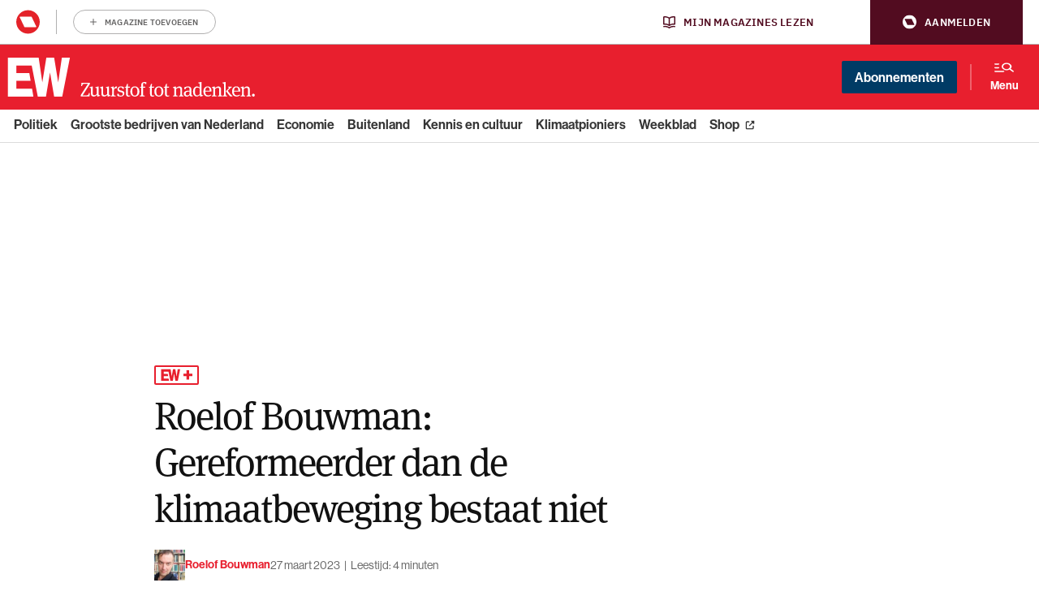

--- FILE ---
content_type: text/css;charset=utf-8
request_url: https://use.typekit.net/xfy0ktj.css
body_size: 935
content:
/*
 * The Typekit service used to deliver this font or fonts for use on websites
 * is provided by Adobe and is subject to these Terms of Use
 * http://www.adobe.com/products/eulas/tou_typekit. For font license
 * information, see the list below.
 *
 * ff-meta-serif-web-pro:
 *   - http://typekit.com/eulas/0000000000000000773599b7
 *   - http://typekit.com/eulas/000000000000000077359996
 *   - http://typekit.com/eulas/0000000000000000773599b5
 *   - http://typekit.com/eulas/0000000000000000773599aa
 *   - http://typekit.com/eulas/0000000000000000773599a9
 *   - http://typekit.com/eulas/0000000000000000773599ad
 * neue-haas-grotesk-display:
 *   - http://typekit.com/eulas/00000000000000007735bb5a
 *   - http://typekit.com/eulas/00000000000000007735bb62
 *   - http://typekit.com/eulas/00000000000000007735bb6a
 * neue-haas-grotesk-text:
 *   - http://typekit.com/eulas/00000000000000007735bb33
 *   - http://typekit.com/eulas/00000000000000007735bb35
 *   - http://typekit.com/eulas/00000000000000007735bb39
 *   - http://typekit.com/eulas/00000000000000007735bb3d
 *
 * © 2009-2026 Adobe Systems Incorporated. All Rights Reserved.
 */
/*{"last_published":"2025-10-09 15:14:36 UTC"}*/

@import url("https://p.typekit.net/p.css?s=1&k=xfy0ktj&ht=tk&f=4750.5022.5035.5178.5310.5416.39496.39498.39500.39504.39505.39508.39509&a=195972401&app=typekit&e=css");

@font-face {
font-family:"ff-meta-serif-web-pro";
src:url("https://use.typekit.net/af/b74900/0000000000000000773599b7/31/l?primer=7cdcb44be4a7db8877ffa5c0007b8dd865b3bbc383831fe2ea177f62257a9191&fvd=i6&v=3") format("woff2"),url("https://use.typekit.net/af/b74900/0000000000000000773599b7/31/d?primer=7cdcb44be4a7db8877ffa5c0007b8dd865b3bbc383831fe2ea177f62257a9191&fvd=i6&v=3") format("woff"),url("https://use.typekit.net/af/b74900/0000000000000000773599b7/31/a?primer=7cdcb44be4a7db8877ffa5c0007b8dd865b3bbc383831fe2ea177f62257a9191&fvd=i6&v=3") format("opentype");
font-display:auto;font-style:italic;font-weight:600;font-stretch:normal;
}

@font-face {
font-family:"ff-meta-serif-web-pro";
src:url("https://use.typekit.net/af/08d717/000000000000000077359996/31/l?primer=7cdcb44be4a7db8877ffa5c0007b8dd865b3bbc383831fe2ea177f62257a9191&fvd=i5&v=3") format("woff2"),url("https://use.typekit.net/af/08d717/000000000000000077359996/31/d?primer=7cdcb44be4a7db8877ffa5c0007b8dd865b3bbc383831fe2ea177f62257a9191&fvd=i5&v=3") format("woff"),url("https://use.typekit.net/af/08d717/000000000000000077359996/31/a?primer=7cdcb44be4a7db8877ffa5c0007b8dd865b3bbc383831fe2ea177f62257a9191&fvd=i5&v=3") format("opentype");
font-display:auto;font-style:italic;font-weight:500;font-stretch:normal;
}

@font-face {
font-family:"ff-meta-serif-web-pro";
src:url("https://use.typekit.net/af/d0a3c6/0000000000000000773599b5/31/l?primer=7cdcb44be4a7db8877ffa5c0007b8dd865b3bbc383831fe2ea177f62257a9191&fvd=i7&v=3") format("woff2"),url("https://use.typekit.net/af/d0a3c6/0000000000000000773599b5/31/d?primer=7cdcb44be4a7db8877ffa5c0007b8dd865b3bbc383831fe2ea177f62257a9191&fvd=i7&v=3") format("woff"),url("https://use.typekit.net/af/d0a3c6/0000000000000000773599b5/31/a?primer=7cdcb44be4a7db8877ffa5c0007b8dd865b3bbc383831fe2ea177f62257a9191&fvd=i7&v=3") format("opentype");
font-display:auto;font-style:italic;font-weight:700;font-stretch:normal;
}

@font-face {
font-family:"ff-meta-serif-web-pro";
src:url("https://use.typekit.net/af/14b9dd/0000000000000000773599aa/31/l?primer=7cdcb44be4a7db8877ffa5c0007b8dd865b3bbc383831fe2ea177f62257a9191&fvd=n7&v=3") format("woff2"),url("https://use.typekit.net/af/14b9dd/0000000000000000773599aa/31/d?primer=7cdcb44be4a7db8877ffa5c0007b8dd865b3bbc383831fe2ea177f62257a9191&fvd=n7&v=3") format("woff"),url("https://use.typekit.net/af/14b9dd/0000000000000000773599aa/31/a?primer=7cdcb44be4a7db8877ffa5c0007b8dd865b3bbc383831fe2ea177f62257a9191&fvd=n7&v=3") format("opentype");
font-display:auto;font-style:normal;font-weight:700;font-stretch:normal;
}

@font-face {
font-family:"ff-meta-serif-web-pro";
src:url("https://use.typekit.net/af/e95902/0000000000000000773599a9/31/l?primer=7cdcb44be4a7db8877ffa5c0007b8dd865b3bbc383831fe2ea177f62257a9191&fvd=n5&v=3") format("woff2"),url("https://use.typekit.net/af/e95902/0000000000000000773599a9/31/d?primer=7cdcb44be4a7db8877ffa5c0007b8dd865b3bbc383831fe2ea177f62257a9191&fvd=n5&v=3") format("woff"),url("https://use.typekit.net/af/e95902/0000000000000000773599a9/31/a?primer=7cdcb44be4a7db8877ffa5c0007b8dd865b3bbc383831fe2ea177f62257a9191&fvd=n5&v=3") format("opentype");
font-display:auto;font-style:normal;font-weight:500;font-stretch:normal;
}

@font-face {
font-family:"ff-meta-serif-web-pro";
src:url("https://use.typekit.net/af/096487/0000000000000000773599ad/31/l?primer=7cdcb44be4a7db8877ffa5c0007b8dd865b3bbc383831fe2ea177f62257a9191&fvd=n6&v=3") format("woff2"),url("https://use.typekit.net/af/096487/0000000000000000773599ad/31/d?primer=7cdcb44be4a7db8877ffa5c0007b8dd865b3bbc383831fe2ea177f62257a9191&fvd=n6&v=3") format("woff"),url("https://use.typekit.net/af/096487/0000000000000000773599ad/31/a?primer=7cdcb44be4a7db8877ffa5c0007b8dd865b3bbc383831fe2ea177f62257a9191&fvd=n6&v=3") format("opentype");
font-display:auto;font-style:normal;font-weight:600;font-stretch:normal;
}

@font-face {
font-family:"neue-haas-grotesk-display";
src:url("https://use.typekit.net/af/174ae3/00000000000000007735bb5a/31/l?primer=7cdcb44be4a7db8877ffa5c0007b8dd865b3bbc383831fe2ea177f62257a9191&fvd=n5&v=3") format("woff2"),url("https://use.typekit.net/af/174ae3/00000000000000007735bb5a/31/d?primer=7cdcb44be4a7db8877ffa5c0007b8dd865b3bbc383831fe2ea177f62257a9191&fvd=n5&v=3") format("woff"),url("https://use.typekit.net/af/174ae3/00000000000000007735bb5a/31/a?primer=7cdcb44be4a7db8877ffa5c0007b8dd865b3bbc383831fe2ea177f62257a9191&fvd=n5&v=3") format("opentype");
font-display:auto;font-style:normal;font-weight:500;font-stretch:normal;
}

@font-face {
font-family:"neue-haas-grotesk-display";
src:url("https://use.typekit.net/af/c7a282/00000000000000007735bb62/31/l?primer=7cdcb44be4a7db8877ffa5c0007b8dd865b3bbc383831fe2ea177f62257a9191&fvd=n6&v=3") format("woff2"),url("https://use.typekit.net/af/c7a282/00000000000000007735bb62/31/d?primer=7cdcb44be4a7db8877ffa5c0007b8dd865b3bbc383831fe2ea177f62257a9191&fvd=n6&v=3") format("woff"),url("https://use.typekit.net/af/c7a282/00000000000000007735bb62/31/a?primer=7cdcb44be4a7db8877ffa5c0007b8dd865b3bbc383831fe2ea177f62257a9191&fvd=n6&v=3") format("opentype");
font-display:auto;font-style:normal;font-weight:600;font-stretch:normal;
}

@font-face {
font-family:"neue-haas-grotesk-display";
src:url("https://use.typekit.net/af/216c2e/00000000000000007735bb6a/31/l?primer=7cdcb44be4a7db8877ffa5c0007b8dd865b3bbc383831fe2ea177f62257a9191&fvd=n7&v=3") format("woff2"),url("https://use.typekit.net/af/216c2e/00000000000000007735bb6a/31/d?primer=7cdcb44be4a7db8877ffa5c0007b8dd865b3bbc383831fe2ea177f62257a9191&fvd=n7&v=3") format("woff"),url("https://use.typekit.net/af/216c2e/00000000000000007735bb6a/31/a?primer=7cdcb44be4a7db8877ffa5c0007b8dd865b3bbc383831fe2ea177f62257a9191&fvd=n7&v=3") format("opentype");
font-display:auto;font-style:normal;font-weight:700;font-stretch:normal;
}

@font-face {
font-family:"neue-haas-grotesk-text";
src:url("https://use.typekit.net/af/912d1e/00000000000000007735bb33/31/l?primer=7cdcb44be4a7db8877ffa5c0007b8dd865b3bbc383831fe2ea177f62257a9191&fvd=n4&v=3") format("woff2"),url("https://use.typekit.net/af/912d1e/00000000000000007735bb33/31/d?primer=7cdcb44be4a7db8877ffa5c0007b8dd865b3bbc383831fe2ea177f62257a9191&fvd=n4&v=3") format("woff"),url("https://use.typekit.net/af/912d1e/00000000000000007735bb33/31/a?primer=7cdcb44be4a7db8877ffa5c0007b8dd865b3bbc383831fe2ea177f62257a9191&fvd=n4&v=3") format("opentype");
font-display:auto;font-style:normal;font-weight:400;font-stretch:normal;
}

@font-face {
font-family:"neue-haas-grotesk-text";
src:url("https://use.typekit.net/af/68dda9/00000000000000007735bb35/31/l?primer=7cdcb44be4a7db8877ffa5c0007b8dd865b3bbc383831fe2ea177f62257a9191&fvd=i4&v=3") format("woff2"),url("https://use.typekit.net/af/68dda9/00000000000000007735bb35/31/d?primer=7cdcb44be4a7db8877ffa5c0007b8dd865b3bbc383831fe2ea177f62257a9191&fvd=i4&v=3") format("woff"),url("https://use.typekit.net/af/68dda9/00000000000000007735bb35/31/a?primer=7cdcb44be4a7db8877ffa5c0007b8dd865b3bbc383831fe2ea177f62257a9191&fvd=i4&v=3") format("opentype");
font-display:auto;font-style:italic;font-weight:400;font-stretch:normal;
}

@font-face {
font-family:"neue-haas-grotesk-text";
src:url("https://use.typekit.net/af/2288cb/00000000000000007735bb39/31/l?primer=7cdcb44be4a7db8877ffa5c0007b8dd865b3bbc383831fe2ea177f62257a9191&fvd=n7&v=3") format("woff2"),url("https://use.typekit.net/af/2288cb/00000000000000007735bb39/31/d?primer=7cdcb44be4a7db8877ffa5c0007b8dd865b3bbc383831fe2ea177f62257a9191&fvd=n7&v=3") format("woff"),url("https://use.typekit.net/af/2288cb/00000000000000007735bb39/31/a?primer=7cdcb44be4a7db8877ffa5c0007b8dd865b3bbc383831fe2ea177f62257a9191&fvd=n7&v=3") format("opentype");
font-display:auto;font-style:normal;font-weight:700;font-stretch:normal;
}

@font-face {
font-family:"neue-haas-grotesk-text";
src:url("https://use.typekit.net/af/71e50e/00000000000000007735bb3d/31/l?primer=7cdcb44be4a7db8877ffa5c0007b8dd865b3bbc383831fe2ea177f62257a9191&fvd=i7&v=3") format("woff2"),url("https://use.typekit.net/af/71e50e/00000000000000007735bb3d/31/d?primer=7cdcb44be4a7db8877ffa5c0007b8dd865b3bbc383831fe2ea177f62257a9191&fvd=i7&v=3") format("woff"),url("https://use.typekit.net/af/71e50e/00000000000000007735bb3d/31/a?primer=7cdcb44be4a7db8877ffa5c0007b8dd865b3bbc383831fe2ea177f62257a9191&fvd=i7&v=3") format("opentype");
font-display:auto;font-style:italic;font-weight:700;font-stretch:normal;
}

.tk-ff-meta-serif-web-pro { font-family: "ff-meta-serif-web-pro",serif; }
.tk-neue-haas-grotesk-display { font-family: "neue-haas-grotesk-display",sans-serif; }
.tk-neue-haas-grotesk-text { font-family: "neue-haas-grotesk-text",sans-serif; }


--- FILE ---
content_type: text/css
request_url: https://www.ewmagazine.nl/app/themes/ewmagazine/dist/styles/main.css?ver=v5.18
body_size: 59104
content:
@charset "UTF-8";.mb-gutter{margin-bottom:24px}.mb-10{margin-bottom:10px}.mb-20{margin-bottom:20px}.mb-30{margin-bottom:30px}.mb-40{margin-bottom:40px}.mb-50{margin-bottom:50px}.link-button{text-decoration:none;font-family:neue-haas-grotesk-display,sans-serif;font-size:16px;font-weight:600;font-style:normal;line-height:20px;color:#003b65;padding:7px 12px 7px 12px;border-radius:2px;-webkit-transition:background-color .2s ease-in-out;-o-transition:background-color .2s ease-in-out;transition:background-color .2s ease-in-out}.link-button:after{content:'';background-image:url(/app/themes/ewmagazine/dist/images/chevron-right.svg);-webkit-background-size:16px 16px;background-size:16px 16px;background-repeat:no-repeat;height:16px;width:16px;margin-left:8px;padding-bottom:0}.link-button:hover{background:#e4f5fb;-webkit-transition:background-color .2s ease-in-out;-o-transition:background-color .2s ease-in-out;transition:background-color .2s ease-in-out}.link-button:focus-visible{outline:2px solid #0069ad}.inverted-button{border:1px solid #fff;color:#fff;margin-top:16px;-webkit-transition:background .2s ease-in-out,color .2s ease-in-out,border .2s ease-in-out;-o-transition:background .2s ease-in-out,color .2s ease-in-out,border .2s ease-in-out;transition:background .2s ease-in-out,color .2s ease-in-out,border .2s ease-in-out}.inverted-button:after{background-image:url(/app/themes/ewmagazine/dist/images/chevron-right-white.svg)}.inverted-button:hover{background-color:#fff;color:#00172b}.inverted-button:hover:after{background-image:url(/app/themes/ewmagazine/dist/images/chevron-right.svg)}.inverted-button:focus,.inverted-button:focus-visible{-webkit-box-shadow:0 0 0 2px #00172b,0 0 0 4px #fff;box-shadow:0 0 0 2px #00172b,0 0 0 4px #fff;outline:0}/*! normalize.css v3.0.2 | MIT License | git.io/normalize */html{font-family:sans-serif;-ms-text-size-adjust:100%;-webkit-text-size-adjust:100%}body{margin:0}article,aside,details,figcaption,figure,footer,header,hgroup,main,menu,nav,section,summary{display:block}audio,canvas,progress,video{display:inline-block;vertical-align:baseline}audio:not([controls]){display:none;height:0}[hidden],template{display:none}a{background-color:transparent}a:active,a:hover{outline:0}abbr[title]{border-bottom:1px dotted}b,strong{font-weight:700}dfn{font-style:italic}h1{font-size:2em;margin:.67em 0}mark{background:#ff0;color:#000}small{font-size:80%}sub,sup{font-size:75%;line-height:0;position:relative;vertical-align:baseline}sup{top:-.5em}sub{bottom:-.25em}img{border:0}svg:not(:root){overflow:hidden}figure{margin:1em 40px}hr{-webkit-box-sizing:content-box;box-sizing:content-box;height:0}pre{overflow:auto}code,kbd,pre,samp{font-family:monospace,monospace;font-size:1em}button,input,optgroup,select,textarea{color:inherit;font:inherit;margin:0}button{overflow:visible;background-color:transparent}button,select{text-transform:none}button,html input[type=button],input[type=reset],input[type=submit]{-webkit-appearance:button;cursor:pointer}button[disabled],html input[disabled]{cursor:default}button::-moz-focus-inner,input::-moz-focus-inner{border:0;padding:0}input{line-height:normal}input[type=checkbox],input[type=radio]{-webkit-box-sizing:border-box;box-sizing:border-box;padding:0}input[type=number]::-webkit-inner-spin-button,input[type=number]::-webkit-outer-spin-button{height:auto}input[type=search]{-webkit-appearance:textfield;-webkit-box-sizing:content-box;box-sizing:content-box}input[type=search]::-webkit-search-cancel-button,input[type=search]::-webkit-search-decoration{-webkit-appearance:none}fieldset{border:1px solid #bebebe;margin:0 2px;padding:.35em .625em .75em}legend{border:0;padding:0}textarea{overflow:auto}optgroup{font-weight:700}table{border-collapse:collapse;border-spacing:0}td,th{padding:0}.hide-mobile,.hide-mobile-inline{display:none}html{-webkit-box-sizing:border-box;box-sizing:border-box}*,::after,::before{-webkit-box-sizing:inherit;box-sizing:inherit}@-ms-viewport{width:device-width}@-o-viewport{width:device-width}@-webkit-viewport{width:device-width}@viewport{width:device-width}html.disable-scroll{overflow:hidden}.Tussenkop,h1,h2,h3,h4,h5,h6{margin-top:0;margin-bottom:.5em}p{margin-top:0;margin-bottom:1em}abbr[data-original-title],abbr[title]{cursor:help;border-bottom:1px dotted #bebebe}address{margin-bottom:1em;font-style:normal;line-height:inherit}dl,ol,ul{margin-top:0;margin-bottom:1em}ol ol,ol ul,ul ol,ul ul{margin-bottom:0}dt{font-weight:700}dd{margin-bottom:.5em;margin-left:0}blockquote{margin:0 0 1em}a{color:#0069ad;text-decoration:none}a:focus,a:hover{color:#003b65;text-decoration:underline}a:focus{outline:thin dotted;outline:5px auto -webkit-focus-ring-color;outline-offset:-2px}a.link-more{text-decoration:none}a.more-padding{padding:10px 0 10px 0}pre{margin-top:0;margin-bottom:1em}figure{margin:0 0 1em}img{vertical-align:middle}table{background-color:transparent}caption{padding-top:8px;padding-bottom:8px;color:#bebebe;text-align:left;caption-side:bottom}th{text-align:left}label{display:inline-block;margin-bottom:.5em}button,input,select,textarea{margin:0;line-height:inherit}textarea{resize:vertical}fieldset{min-width:0;padding:0;margin:0;border:0}legend{display:block;width:100%;padding:0;margin-bottom:.5em;font-size:1.5em;line-height:inherit}input[type=search]{-webkit-box-sizing:inherit;box-sizing:inherit;-webkit-appearance:none}[role=button]{cursor:pointer}hr{margin-top:24px;margin-bottom:24px;border:0;border-top:1px solid #eee}embed video,iframe{max-width:100%}iframe{margin-bottom:24px;border:none}output{display:inline-block}@-ms-viewport{width:device-width}.visible-lg,.visible-md,.visible-sm,.visible-xs{display:none!important}.visible-lg-block,.visible-lg-inline,.visible-lg-inline-block,.visible-md-block,.visible-md-inline,.visible-md-inline-block,.visible-sm-block,.visible-sm-inline,.visible-sm-inline-block,.visible-xs-block,.visible-xs-inline,.visible-xs-inline-block{display:none!important}@media (max-width:767px){.visible-xs{display:block!important}table.visible-xs{display:table!important}tr.visible-xs{display:table-row!important}td.visible-xs,th.visible-xs{display:table-cell!important}}@media (max-width:767px){.visible-xs-block{display:block!important}}@media (max-width:767px){.visible-xs-inline{display:inline!important}}@media (max-width:767px){.visible-xs-inline-block{display:inline-block!important}}@media (min-width:768px) and (max-width:991px){.visible-sm{display:block!important}table.visible-sm{display:table!important}tr.visible-sm{display:table-row!important}td.visible-sm,th.visible-sm{display:table-cell!important}}@media (min-width:768px) and (max-width:991px){.visible-sm-block{display:block!important}}@media (min-width:768px) and (max-width:991px){.visible-sm-inline{display:inline!important}}@media (min-width:768px) and (max-width:991px){.visible-sm-inline-block{display:inline-block!important}}@media (min-width:992px) and (max-width:1261px){.visible-md{display:block!important}table.visible-md{display:table!important}tr.visible-md{display:table-row!important}td.visible-md,th.visible-md{display:table-cell!important}}@media (min-width:992px) and (max-width:1261px){.visible-md-block{display:block!important}}@media (min-width:992px) and (max-width:1261px){.visible-md-inline{display:inline!important}}@media (min-width:992px) and (max-width:1261px){.visible-md-inline-block{display:inline-block!important}}@media (min-width:1262px){.visible-lg{display:block!important}table.visible-lg{display:table!important}tr.visible-lg{display:table-row!important}td.visible-lg,th.visible-lg{display:table-cell!important}}@media (min-width:1262px){.visible-lg-block{display:block!important}}@media (min-width:1262px){.visible-lg-inline{display:inline!important}}@media (min-width:1262px){.visible-lg-inline-block{display:inline-block!important}}@media (max-width:767px){.hidden-xs{display:none!important}}@media (min-width:768px) and (max-width:991px){.hidden-sm{display:none!important}}@media (min-width:992px) and (max-width:1261px){.hidden-md{display:none!important}}@media (min-width:1262px){.hidden-lg{display:none!important}}.sr-only{position:absolute;width:1px;height:1px;margin:-1px;padding:0;overflow:hidden;clip:rect(0,0,0,0);border:0}.sr-only-focusable:active,.sr-only-focusable:focus{position:static;width:auto;height:auto;margin:0;overflow:visible;clip:auto}.fix-icon-loader{-webkit-transform-origin:50% 50%;-ms-transform-origin:50% 50%;-o-transform-origin:50% 50%;transform-origin:50% 50%}.spin-icon-loader{-webkit-animation:spin .7s linear infinite;-o-animation:spin .7s linear infinite;animation:spin .7s linear infinite}html{scroll-behavior:smooth}body{position:relative}.container:after{clear:both}.wrap:after{clear:both}.wrap-main{background:#fff;margin-bottom:60px}.origin-app .wrap-main{margin-top:10px!important}.wrap-archive{margin-top:0}.wrap-archive .authors .authors-item .mobile{margin:0!important}@media (max-width:767px){.wrap-authors{margin:0 16px}}.wrap-single{position:relative;z-index:inherit}@media (max-width:767px){.wrap-single{margin-left:16px;margin-right:16px}}.wrap-full-width{margin-left:10px;margin-right:10px}.has-main-header .wrap-main:not(.wrap-single-feature){margin:0 16px;padding-bottom:0}.has-main-header .main-single{margin-top:0;padding:0}.has-main-header-straight .main-single{margin-top:0}.main{clear:both}.main-overview{background:#fff;overflow:hidden;margin-bottom:40px}.main-overview .page-title{color:#111;font-family:ff-meta-serif-web-pro,serif;font-style:normal;font-weight:600;font-size:40px;margin-bottom:24px;line-height:120%;letter-spacing:-.8px}@media (max-width:767px){.main-overview .page-title{padding:0 16px}}@media (min-width:768px){.main-overview .page-title{font-size:48px}}@media (max-width:767px){.main-overview .page-intro{padding:0 16px}}.main-overview .page-intro p{font-family:ff-meta-serif-web-pro,serif;font-style:normal;font-weight:500;font-size:18px;line-height:150%;margin-bottom:32px}.main-column{background-color:#fff}.main-single,.sidebar{clear:both}.main-single:after,.sidebar:after{clear:both;display:block;content:''}.sidebar{margin-top:32px}.main-single{background:#fff;position:relative}@media (min-width:600px){.main-single>*{margin:0 auto;width:600px}.main-single.full-width>*{width:100%}}.collection-switch{display:none}.collection-switch.active{display:block}.sansserif{font-family:neue-haas-grotesk-display,sans-serif}.logout-btn{display:none;cursor:pointer}.talign-right{text-align:right}.float-right{float:right}h1.sub-header{font-size:24px;padding-bottom:5px;border-bottom:3px solid #000}.bs-row:after{display:table;content:'';clear:both}.list-checklist li{list-style-type:none;position:relative}.list-checklist li:before{position:absolute;width:32px;height:32px;top:50%;margin-top:-16px;background:transparent url(../images/checkmark.png) no-repeat center center;-webkit-background-size:cover;background-size:cover;content:'';display:inline-block;margin-left:-45px}.bg-image{height:100%;width:100%;-o-object-fit:cover;object-fit:cover}@-webkit-keyframes shine{to{background-position-x:-200%}}@-o-keyframes shine{to{background-position-x:-200%}}@keyframes shine{to{background-position-x:-200%}}.lazyload,.lazyloading{background:-webkit-linear-gradient(340deg,#eee 8%,#eee 18%,#eee 33%);background:-o-linear-gradient(340deg,#eee 8%,#eee 18%,#eee 33%);background:linear-gradient(110deg,#eee 8%,#eee 18%,#eee 33%);-webkit-background-size:200% 100%;background-size:200% 100%;-webkit-animation:1.5s shine linear infinite;-o-animation:1.5s shine linear infinite;animation:1.5s shine linear infinite}.figure__image{height:100%;width:100%;top:0;position:absolute}.figure__image.lazyloaded{-o-object-fit:cover;object-fit:cover}.bot-banner__mobile,.fluid-banner__mobile,.leaderboard-banner__mobile,.mid-banner__mobile,.sidebar-banner__mobile,.top-banner__mobile{width:100%;display:block!important;margin:0 8px 10px}@media (min-width:768px){.bot-banner__mobile,.fluid-banner__mobile,.leaderboard-banner__mobile,.mid-banner__mobile,.sidebar-banner__mobile,.top-banner__mobile{display:none!important}}.bot-banner__tablet,.fluid-banner__tablet,.leaderboard-banner__tablet,.mid-banner__tablet,.sidebar-banner__tablet,.top-banner__tablet{display:none!important;margin:0 8px 20px}@media (min-width:768px) and (max-width:991px){.bot-banner__tablet,.fluid-banner__tablet,.leaderboard-banner__tablet,.mid-banner__tablet,.sidebar-banner__tablet,.top-banner__tablet{display:block!important}}.bot-banner__desktop,.fluid-banner__desktop,.leaderboard-banner__desktop,.mid-banner__desktop,.sidebar-banner__desktop,.top-banner__desktop{display:none!important}@media (min-width:992px){.bot-banner__desktop,.fluid-banner__desktop,.leaderboard-banner__desktop,.mid-banner__desktop,.sidebar-banner__desktop,.top-banner__desktop{display:block!important}}@media (min-width:768px){.section.widgets{display:-webkit-box;display:-ms-flexbox;display:flex;margin:0 -32px}.section.widgets>div{-webkit-box-flex:1;-ms-flex:1;flex:1;padding:0 16px}.section.widgets>div .sidebar-banner{margin:0}}.tile-half,.tile-third{width:100%}.wrap-2-columns{-webkit-column-gap:24px;-moz-column-gap:24px;column-gap:24px}.bc-container{max-width:100%;overflow:hidden}.small-items-desktop{display:none}.small-items-mobile-tablet{width:100%}.layout-partner{margin-top:32px}.layout-partner .wrap-2-columns .section-items .items .tile-two-third{width:100%}.layout-partner .items-side{display:none}.layout-partner .items-side .item--partner{display:none}.layout-partner .item--partner .la-item-title{font-size:20px}.layout-partner .item--partner .hentry-label{margin-bottom:8px}.layout-partner .la-item-big{margin-bottom:0}.layout-partner .block-item--small{padding-bottom:24px;border-bottom:1px solid #dcdcdc}.layout-partner .block-item--small .la-item-label{color:#003b65;margin-bottom:4px}.layout-partner .block-item--small .la-item-small-title{color:#111;font-weight:600;font-family:neue-haas-grotesk-display,sans-serif}.layout-partner .block-item--small:last-of-type{border-bottom:0 solid transparent}.bc-contain img{max-width:100%;max-height:100%;-o-object-fit:contain;object-fit:contain}.grid{clear:both;margin-top:8px}.grid-overview{margin-left:4px;margin-right:4px}.masonry{display:block;visibility:hidden}@media (min-width:480px){.masonry{visibility:visible}}.grid-cell{padding:0 4px 8px 4px;width:100%;-webkit-transition:.4s ease-out opacity,.4s ease-out transform;-o-transition:.4s ease-out opacity,.4s ease-out transform;transition:.4s ease-out opacity,.4s ease-out transform;overflow:hidden}@media (min-width:480px){.grid-cell{float:left}}@media (min-width:1262px){.grid-cell{padding:0;margin:0 4px 8px 4px}}.grid-cell.ng-enter{opacity:.6;-webkit-transform:translateY(150%);-ms-transform:translateY(150%);-o-transform:translateY(150%);transform:translateY(150%)}.grid-cell.ng-enter.ng-enter-active{opacity:1;-webkit-transform:translateY(0);-ms-transform:translateY(0);-o-transform:translateY(0);transform:translateY(0)}.highlighted-posts{width:100%;width:calc(100% + 4px * 2);padding:15px 20px 0 20px;margin:-8px -4px 8px -4px;min-height:365px}@media (min-width:768px){.highlighted-posts{min-height:250px}.highlighted-posts:before{content:"";display:block;padding-top:44%}.highlighted-posts>*{position:absolute;top:20px;bottom:20px;left:20px;right:20px}}@media (min-width:992px){.highlighted-posts{padding:0;margin-right:-4px}.highlighted-posts>.row{display:-webkit-box;display:-ms-flexbox;display:flex;-webkit-box-orient:vertical;-webkit-box-direction:normal;-ms-flex-direction:column;flex-direction:column;-webkit-box-flex:0;-ms-flex:0 0 102%;flex:0 0 102%}}@media (min-width:1262px){.highlighted-posts{width:100%;-webkit-box-flex:0;-ms-flex:0 0 100%;flex:0 0 100%;height:516px;display:-webkit-box;display:-ms-flexbox;display:flex;-webkit-box-orient:vertical;-webkit-box-direction:normal;-ms-flex-direction:column;flex-direction:column;-ms-flex:0 0 616px;flex:0 0 616px;width:616px;max-width:616px;max-height:516px}.highlighted-posts.highlighted-posts-multiple{height:516px;display:-webkit-box;display:-ms-flexbox;display:flex;-webkit-box-orient:vertical;-webkit-box-direction:normal;-ms-flex-direction:column;flex-direction:column;-webkit-box-flex:0;-ms-flex:0 0 924px;flex:0 0 924px;width:924px;max-width:924px;max-height:516px}}@media (min-width:480px){.grid-cell-1x1{width:50%}}@media (min-width:992px){.grid-cell-1x1{width:33.33333333%}}@media (min-width:1262px){.grid-cell-1x1{width:300px;max-width:300px;height:250px;max-height:250px}}.grid-cell-1x1 .teaser-external-ad:before,.grid-cell-1x1 .teaser-internal-ad:before,.grid-cell-1x1 .teaser:before{content:"";display:block;padding-top:83.33333333%}.grid-cell-1x1 .teaser-external-ad>*,.grid-cell-1x1 .teaser-internal-ad>*,.grid-cell-1x1 .teaser>*{position:absolute;top:0;bottom:0;left:0;right:0}.grid-cell-1x1 .teaser-external-ad>a,.grid-cell-1x1 .teaser-internal-ad>a,.grid-cell-1x1 .teaser>a{overflow:hidden}@media (min-width:992px){.grid-cell-2x2 .teaser-video-carousel:before{content:"";display:block;padding-top:83.55263158%}.grid-cell-2x2 .teaser-video-carousel>*{position:absolute;top:0;bottom:0;left:0;right:0}}@media (min-width:992px){.grid-cell-2x2{width:66.66666667%}}@media (min-width:1262px){.grid-cell-2x2{width:608px;max-width:608px;height:508px;max-height:508px}}.grid-cell-2x1 .teaser:before{content:"";display:block;padding-top:83.33333333%}.grid-cell-2x1 .teaser>*{position:absolute;top:0;bottom:0;left:0;right:0}@media (min-width:480px){.grid-cell-2x1 .teaser:before{content:"";display:block;padding-top:40.66666667%}.grid-cell-2x1 .teaser>*{position:absolute;top:0;bottom:0;left:0;right:0}}@media (min-width:768px){.grid-cell-2x1 .teaser:before{content:"";display:block;padding-top:40.66666667%}.grid-cell-2x1 .teaser>*{position:absolute;top:0;bottom:0;left:0;right:0}}@media (min-width:992px){.grid-cell-2x1{width:66.66666667%}}@media (min-width:1262px){.grid-cell-2x1{width:608px;max-width:608px;height:250px;max-height:250px}}.grid-cell-1x2{width:100%}.grid-cell-1x2 .teaser:before{content:"";display:block;padding-top:83.33333333%}.grid-cell-1x2 .teaser>*{position:absolute;top:0;bottom:0;left:0;right:0}@media (min-width:480px){.grid-cell-1x2{width:50%}.grid-cell-1x2 .teaser:before{content:"";display:block;padding-top:168.66666667%}.grid-cell-1x2 .teaser>*{position:absolute;top:0;bottom:0;left:0;right:0}}@media (min-width:768px){.grid-cell-1x2{width:50%}}@media (min-width:992px){.grid-cell-1x2{width:33.33333333%}}@media (min-width:1262px){.grid-cell-1x2{width:300px;max-width:300px;height:508px;max-height:508px}}.grid-cell-1x3{width:100%}.grid-cell-1x3 .teaser:before{content:"";display:block;padding-top:83.33333333%}.grid-cell-1x3 .teaser>*{position:absolute;top:0;bottom:0;left:0;right:0}@media (min-width:480px){.grid-cell-1x3{width:50%}.grid-cell-1x3 .teaser:before{content:"";display:block;padding-top:254.33333333%}.grid-cell-1x3 .teaser>*{position:absolute;top:0;bottom:0;left:0;right:0}}@media (min-width:768px){.grid-cell-1x3{width:50%}}@media (min-width:992px){.grid-cell-1x3{width:33.33333333%}}@media (min-width:1262px){.grid-cell-1x3{width:300px;max-width:300px;height:766px;max-height:766px}}@media (max-width:767px){.grid-cell-tabs{display:none}}.grid-9 .section{display:grid;grid-template-columns:repeat(3,1fr)}.sidebar-grid-cell{margin-left:0;margin-right:0;margin-bottom:15px;padding:0}@media (min-width:480px){.sidebar-grid-cell{margin-bottom:0;padding-bottom:8px}.sidebar-grid-cell:nth-child(odd){padding-right:4px;padding-left:0}.sidebar-grid-cell:nth-child(even){padding-right:0;padding-left:4px}}@media (min-width:992px){.sidebar-grid-cell{width:100%;margin-bottom:15px}.sidebar-grid-cell:nth-child(even),.sidebar-grid-cell:nth-child(odd){padding:0}}.columns{width:100%;min-width:0}.columns:after{content:"";display:table;clear:both}[class^=col-]{width:auto;margin:10px 0;padding-left:20px;padding-right:20px}[class^=col-]:after{content:"";display:table;clear:both}[class^=bs-col-]:after{clear:both}@media (min-width:768px){.columns{width:100%;margin:0 auto}[class^=col-]{float:left;min-height:1px}.col-1-1{width:100%}.col-1-2{width:50%}.col-1-3{width:33.33333333%}.col-2-3{width:66.66666667%}.col-1-4{width:25%}.col-1-5{width:20%}.push-1-2{margin-left:50%}.push-1-3{margin-left:33.33333333%}.push-2-3{margin-left:66.66666667%}.push-1-4{margin-left:25%}.push-1-5{margin-left:20%}}@media (min-width:480px){.columns-xs [class^=col-]{float:left;min-height:1px}.columns-xs .col-1-1{width:100%}.columns-xs .col-1-2{width:50%}.columns-xs .col-1-3{width:33.33333333%}.columns-xs .col-2-3{width:66.66666667%}.columns-xs .col-1-4{width:25%}.columns-xs .col-1-5{width:20%}.columns-xs .push-1-2{margin-left:50%}.columns-xs .push-1-3{margin-left:33.33333333%}.columns-xs .push-2-3{margin-left:66.66666667%}.columns-xs .push-1-4{margin-left:25%}.columns-xs .push-1-5{margin-left:20%}}.container{margin-left:auto;margin-right:auto}@media (min-width:768px){.container{width:744px}}@media (min-width:992px){.container{width:964px}}@media (min-width:1262px){.container{width:1262px}}.bs-col-lg-1,.bs-col-lg-10,.bs-col-lg-11,.bs-col-lg-12,.bs-col-lg-2,.bs-col-lg-3,.bs-col-lg-4,.bs-col-lg-5,.bs-col-lg-6,.bs-col-lg-7,.bs-col-lg-8,.bs-col-lg-9,.bs-col-md-1,.bs-col-md-10,.bs-col-md-11,.bs-col-md-12,.bs-col-md-2,.bs-col-md-3,.bs-col-md-4,.bs-col-md-5,.bs-col-md-6,.bs-col-md-7,.bs-col-md-8,.bs-col-md-9,.bs-col-sm-1,.bs-col-sm-10,.bs-col-sm-11,.bs-col-sm-12,.bs-col-sm-2,.bs-col-sm-3,.bs-col-sm-4,.bs-col-sm-5,.bs-col-sm-6,.bs-col-sm-7,.bs-col-sm-8,.bs-col-sm-9,.bs-col-xs-1,.bs-col-xs-10,.bs-col-xs-11,.bs-col-xs-12,.bs-col-xs-2,.bs-col-xs-3,.bs-col-xs-4,.bs-col-xs-5,.bs-col-xs-6,.bs-col-xs-7,.bs-col-xs-8,.bs-col-xs-9{position:relative;min-height:1px;padding-left:12px;padding-right:12px}.bs-col-xs-1,.bs-col-xs-10,.bs-col-xs-11,.bs-col-xs-12,.bs-col-xs-2,.bs-col-xs-3,.bs-col-xs-4,.bs-col-xs-5,.bs-col-xs-6,.bs-col-xs-7,.bs-col-xs-8,.bs-col-xs-9{float:left}.bs-col-xs-12{width:100%}.bs-col-xs-11{width:91.66666667%}.bs-col-xs-10{width:83.33333333%}.bs-col-xs-9{width:75%}.bs-col-xs-8{width:66.66666667%}.bs-col-xs-7{width:58.33333333%}.bs-col-xs-6{width:50%}.bs-col-xs-5{width:41.66666667%}.bs-col-xs-4{width:33.33333333%}.bs-col-xs-3{width:25%}.bs-col-xs-2{width:16.66666667%}.bs-col-xs-1{width:8.33333333%}.bs-col-xs-pull-12{right:100%}.bs-col-xs-pull-11{right:91.66666667%}.bs-col-xs-pull-10{right:83.33333333%}.bs-col-xs-pull-9{right:75%}.bs-col-xs-pull-8{right:66.66666667%}.bs-col-xs-pull-7{right:58.33333333%}.bs-col-xs-pull-6{right:50%}.bs-col-xs-pull-5{right:41.66666667%}.bs-col-xs-pull-4{right:33.33333333%}.bs-col-xs-pull-3{right:25%}.bs-col-xs-pull-2{right:16.66666667%}.bs-col-xs-pull-1{right:8.33333333%}.bs-col-xs-pull-0{right:auto}.bs-col-xs-pull-right{float:right}.bs-col-xs-push-12{left:100%}.bs-col-xs-push-11{left:91.66666667%}.bs-col-xs-push-10{left:83.33333333%}.bs-col-xs-push-9{left:75%}.bs-col-xs-push-8{left:66.66666667%}.bs-col-xs-push-7{left:58.33333333%}.bs-col-xs-push-6{left:50%}.bs-col-xs-push-5{left:41.66666667%}.bs-col-xs-push-4{left:33.33333333%}.bs-col-xs-push-3{left:25%}.bs-col-xs-push-2{left:16.66666667%}.bs-col-xs-push-1{left:8.33333333%}.bs-col-xs-push-0{left:auto}.bs-col-xs-offset-12{margin-left:100%}.bs-col-xs-offset-11{margin-left:91.66666667%}.bs-col-xs-offset-10{margin-left:83.33333333%}.bs-col-xs-offset-9{margin-left:75%}.bs-col-xs-offset-8{margin-left:66.66666667%}.bs-col-xs-offset-7{margin-left:58.33333333%}.bs-col-xs-offset-6{margin-left:50%}.bs-col-xs-offset-5{margin-left:41.66666667%}.bs-col-xs-offset-4{margin-left:33.33333333%}.bs-col-xs-offset-3{margin-left:25%}.bs-col-xs-offset-2{margin-left:16.66666667%}.bs-col-xs-offset-1{margin-left:8.33333333%}.bs-col-xs-offset-0{margin-left:0}@media (min-width:768px){.bs-col-sm-1,.bs-col-sm-10,.bs-col-sm-11,.bs-col-sm-12,.bs-col-sm-2,.bs-col-sm-3,.bs-col-sm-4,.bs-col-sm-5,.bs-col-sm-6,.bs-col-sm-7,.bs-col-sm-8,.bs-col-sm-9{float:left}.bs-col-sm-12{width:100%}.bs-col-sm-11{width:91.66666667%}.bs-col-sm-10{width:83.33333333%}.bs-col-sm-9{width:75%}.bs-col-sm-8{width:66.66666667%}.bs-col-sm-7{width:58.33333333%}.bs-col-sm-6{width:50%}.bs-col-sm-5{width:41.66666667%}.bs-col-sm-4{width:33.33333333%}.bs-col-sm-3{width:25%}.bs-col-sm-2{width:16.66666667%}.bs-col-sm-1{width:8.33333333%}.bs-col-sm-pull-12{right:100%}.bs-col-sm-pull-11{right:91.66666667%}.bs-col-sm-pull-10{right:83.33333333%}.bs-col-sm-pull-9{right:75%}.bs-col-sm-pull-8{right:66.66666667%}.bs-col-sm-pull-7{right:58.33333333%}.bs-col-sm-pull-6{right:50%}.bs-col-sm-pull-5{right:41.66666667%}.bs-col-sm-pull-4{right:33.33333333%}.bs-col-sm-pull-3{right:25%}.bs-col-sm-pull-2{right:16.66666667%}.bs-col-sm-pull-1{right:8.33333333%}.bs-col-sm-pull-0{right:auto}.bs-col-sm-pull-right{float:right}.bs-col-sm-push-12{left:100%}.bs-col-sm-push-11{left:91.66666667%}.bs-col-sm-push-10{left:83.33333333%}.bs-col-sm-push-9{left:75%}.bs-col-sm-push-8{left:66.66666667%}.bs-col-sm-push-7{left:58.33333333%}.bs-col-sm-push-6{left:50%}.bs-col-sm-push-5{left:41.66666667%}.bs-col-sm-push-4{left:33.33333333%}.bs-col-sm-push-3{left:25%}.bs-col-sm-push-2{left:16.66666667%}.bs-col-sm-push-1{left:8.33333333%}.bs-col-sm-push-0{left:auto}.bs-col-sm-offset-12{margin-left:100%}.bs-col-sm-offset-11{margin-left:91.66666667%}.bs-col-sm-offset-10{margin-left:83.33333333%}.bs-col-sm-offset-9{margin-left:75%}.bs-col-sm-offset-8{margin-left:66.66666667%}.bs-col-sm-offset-7{margin-left:58.33333333%}.bs-col-sm-offset-6{margin-left:50%}.bs-col-sm-offset-5{margin-left:41.66666667%}.bs-col-sm-offset-4{margin-left:33.33333333%}.bs-col-sm-offset-3{margin-left:25%}.bs-col-sm-offset-2{margin-left:16.66666667%}.bs-col-sm-offset-1{margin-left:8.33333333%}.bs-col-sm-offset-0{margin-left:0}}@media (min-width:992px){.bs-col-md-1,.bs-col-md-10,.bs-col-md-11,.bs-col-md-12,.bs-col-md-2,.bs-col-md-3,.bs-col-md-4,.bs-col-md-5,.bs-col-md-6,.bs-col-md-7,.bs-col-md-8,.bs-col-md-9{float:left}.bs-col-md-12{width:100%}.bs-col-md-11{width:91.66666667%}.bs-col-md-10{width:83.33333333%}.bs-col-md-9{width:75%}.bs-col-md-8{width:66.66666667%}.bs-col-md-7{width:58.33333333%}.bs-col-md-6{width:50%}.bs-col-md-5{width:41.66666667%}.bs-col-md-4{width:33.33333333%}.bs-col-md-3{width:25%}.bs-col-md-2{width:16.66666667%}.bs-col-md-1{width:8.33333333%}.bs-col-md-pull-12{right:100%}.bs-col-md-pull-11{right:91.66666667%}.bs-col-md-pull-10{right:83.33333333%}.bs-col-md-pull-9{right:75%}.bs-col-md-pull-8{right:66.66666667%}.bs-col-md-pull-7{right:58.33333333%}.bs-col-md-pull-6{right:50%}.bs-col-md-pull-5{right:41.66666667%}.bs-col-md-pull-4{right:33.33333333%}.bs-col-md-pull-3{right:25%}.bs-col-md-pull-2{right:16.66666667%}.bs-col-md-pull-1{right:8.33333333%}.bs-col-md-pull-0{right:auto}.bs-col-md-pull-right{float:right}.bs-col-md-push-12{left:100%}.bs-col-md-push-11{left:91.66666667%}.bs-col-md-push-10{left:83.33333333%}.bs-col-md-push-9{left:75%}.bs-col-md-push-8{left:66.66666667%}.bs-col-md-push-7{left:58.33333333%}.bs-col-md-push-6{left:50%}.bs-col-md-push-5{left:41.66666667%}.bs-col-md-push-4{left:33.33333333%}.bs-col-md-push-3{left:25%}.bs-col-md-push-2{left:16.66666667%}.bs-col-md-push-1{left:8.33333333%}.bs-col-md-push-0{left:auto}.bs-col-md-offset-12{margin-left:100%}.bs-col-md-offset-11{margin-left:91.66666667%}.bs-col-md-offset-10{margin-left:83.33333333%}.bs-col-md-offset-9{margin-left:75%}.bs-col-md-offset-8{margin-left:66.66666667%}.bs-col-md-offset-7{margin-left:58.33333333%}.bs-col-md-offset-6{margin-left:50%}.bs-col-md-offset-5{margin-left:41.66666667%}.bs-col-md-offset-4{margin-left:33.33333333%}.bs-col-md-offset-3{margin-left:25%}.bs-col-md-offset-2{margin-left:16.66666667%}.bs-col-md-offset-1{margin-left:8.33333333%}.bs-col-md-offset-0{margin-left:0}}@media (min-width:1262px){.bs-col-lg-1,.bs-col-lg-10,.bs-col-lg-11,.bs-col-lg-12,.bs-col-lg-2,.bs-col-lg-3,.bs-col-lg-4,.bs-col-lg-5,.bs-col-lg-6,.bs-col-lg-7,.bs-col-lg-8,.bs-col-lg-9{float:left}.bs-col-lg-12{width:100%}.bs-col-lg-11{width:91.66666667%}.bs-col-lg-10{width:83.33333333%}.bs-col-lg-9{width:75%}.bs-col-lg-8{width:66.66666667%}.bs-col-lg-7{width:58.33333333%}.bs-col-lg-6{width:50%}.bs-col-lg-5{width:41.66666667%}.bs-col-lg-4{width:33.33333333%}.bs-col-lg-3{width:25%}.bs-col-lg-2{width:16.66666667%}.bs-col-lg-1{width:8.33333333%}.bs-col-lg-pull-12{right:100%}.bs-col-lg-pull-11{right:91.66666667%}.bs-col-lg-pull-10{right:83.33333333%}.bs-col-lg-pull-9{right:75%}.bs-col-lg-pull-8{right:66.66666667%}.bs-col-lg-pull-7{right:58.33333333%}.bs-col-lg-pull-6{right:50%}.bs-col-lg-pull-5{right:41.66666667%}.bs-col-lg-pull-4{right:33.33333333%}.bs-col-lg-pull-3{right:25%}.bs-col-lg-pull-2{right:16.66666667%}.bs-col-lg-pull-1{right:8.33333333%}.bs-col-lg-pull-0{right:auto}.bs-col-lg-pull-right{float:right}.bs-col-lg-push-12{left:100%}.bs-col-lg-push-11{left:91.66666667%}.bs-col-lg-push-10{left:83.33333333%}.bs-col-lg-push-9{left:75%}.bs-col-lg-push-8{left:66.66666667%}.bs-col-lg-push-7{left:58.33333333%}.bs-col-lg-push-6{left:50%}.bs-col-lg-push-5{left:41.66666667%}.bs-col-lg-push-4{left:33.33333333%}.bs-col-lg-push-3{left:25%}.bs-col-lg-push-2{left:16.66666667%}.bs-col-lg-push-1{left:8.33333333%}.bs-col-lg-push-0{left:auto}.bs-col-lg-offset-12{margin-left:100%}.bs-col-lg-offset-11{margin-left:91.66666667%}.bs-col-lg-offset-10{margin-left:83.33333333%}.bs-col-lg-offset-9{margin-left:75%}.bs-col-lg-offset-8{margin-left:66.66666667%}.bs-col-lg-offset-7{margin-left:58.33333333%}.bs-col-lg-offset-6{margin-left:50%}.bs-col-lg-offset-5{margin-left:41.66666667%}.bs-col-lg-offset-4{margin-left:33.33333333%}.bs-col-lg-offset-3{margin-left:25%}.bs-col-lg-offset-2{margin-left:16.66666667%}.bs-col-lg-offset-1{margin-left:8.33333333%}.bs-col-lg-offset-0{margin-left:0}}@media (min-width:992px){.bs-row-flex{display:-ms-flexbox;display:-webkit-box;display:flex;margin-left:0;margin-right:0}.bs-row-flex>div[class^=col-]{-webkit-box-flex:1;-ms-flex:1 1 auto;flex:1 1 auto}}.label{color:#111;font-family:neue-haas-grotesk-display,sans-serif;font-size:16px;font-style:normal;font-weight:500;line-height:120%;margin-left:5px}.label--normal{color:#111;font-family:ff-meta-serif-web-pro,serif;font-size:16px;font-style:normal;font-weight:500;line-height:150%}.sub-label{padding-top:8px;display:block;color:#111;font-family:ff-meta-serif-web-pro,serif;font-size:16px;font-weight:500;line-height:150%;margin-bottom:32px}.email-input{width:280px!important;display:inline!important;margin:.625em 0 .625em!important}.newsletter-form div{padding-bottom:5px}.newsletter-form div .input-error{border:2px solid #d51624}.newsletter-form div .formMessages-checkboxes,.newsletter-form div .formMessages-email{color:#d51624;font-family:neue-haas-grotesk-display,sans-serif;font-size:14px;font-style:normal;font-weight:500;line-height:120%}.newsletter-form{color:#111;font-family:neue-haas-grotesk-display,sans-serif;font-size:20px;font-weight:600;line-height:120%;margin-bottom:0}.newsletter-form div .label{color:#111;font-family:neue-haas-grotesk-display,sans-serif;font-size:16px;font-weight:500;line-height:120%}.newsletter-form div label{margin-bottom:0}.newsletter-form div label[for=commerce],.newsletter-form div label[for=lead-solutions]{display:-webkit-box;display:-ms-flexbox;display:flex;-webkit-box-align:baseline;-ms-flex-align:baseline;align-items:baseline;gap:8px}.newsletter-form .button-brand{margin-top:32px;margin-bottom:16px}.newsletter-form div:nth-of-type(1){margin-top:16px}#email-label{color:#111;font-family:neue-haas-grotesk-display,sans-serif;font-size:18px;font-style:normal;font-weight:600;line-height:120%;display:block}.newsletter-disclaimer{color:#111;font-family:ff-meta-serif-web-pro,serif;font-size:12px;font-style:normal;font-weight:500;line-height:150%}.newsletter-disclaimer a{color:#0069ad;font-family:ff-meta-serif-web-pro,serif;font-size:12px;font-style:normal;font-weight:500;line-height:150%;-webkit-text-decoration-line:underline;text-decoration-line:underline;-webkit-text-decoration-style:solid;text-decoration-style:solid;-webkit-text-decoration-skip:ink;text-decoration-skip-ink:auto;text-decoration-thickness:5%;text-underline-offset:30%;text-underline-position:from-font}.formMessages{color:#d51624}header.banner{position:absolute;top:0;z-index:1000;width:100%;-webkit-transition:-webkit-transform .25s ease-in-out;transition:-webkit-transform .25s ease-in-out;-o-transition:-o-transform .25s ease-in-out;transition:transform .25s ease-in-out;transition:transform .25s ease-in-out,-webkit-transform .25s ease-in-out,-o-transform .25s ease-in-out}header.banner .brand{display:block}header.banner .logo{padding-left:12px;left:0;top:-6px;z-index:1010}header.banner .logo h1{margin-bottom:0}@media (min-width:768px){header.banner .logo{top:0}}header.banner .header-bg{background-color:#e81f2e}header.banner .header-c{position:relative;min-height:80px;display:-webkit-box;display:-ms-flexbox;display:flex;-webkit-box-pack:center;-ms-flex-pack:center;justify-content:center;-webkit-box-align:center;-ms-flex-align:center;align-items:center;will-change:transform;-webkit-transition:-webkit-transform .2s ease-out;transition:-webkit-transform .2s ease-out;-o-transition:-o-transform .2s ease-out;transition:transform .2s ease-out;transition:transform .2s ease-out,-webkit-transform .2s ease-out,-o-transform .2s ease-out}header.banner .header-c:after{clear:both}header.banner .header-c .primary-nav{background-color:#e81f2e}header.banner .header-c .buttons{background-color:transparent;position:absolute;right:0;z-index:999}header.banner .header-c .buttons .separator-line{height:32px;border-left:2px solid #fff;opacity:.3;margin:0 16px 0 16px}header.banner .header-c .payoff{position:relative;color:#fff;line-height:0;padding-left:12px;display:none}header.banner.sticky{position:fixed;z-index:100}header.banner.sticky.out-of-view{-webkit-transform:translateY(-200%);-ms-transform:translateY(-200%);-o-transform:translateY(-200%);transform:translateY(-200%)}header.banner.sticky.out-of-view .header-c{-webkit-transform:translateY(-200%);-ms-transform:translateY(-200%);-o-transform:translateY(-200%);transform:translateY(-200%)}header.banner.sticky:hover{-webkit-transform:translateY(0)!important;-ms-transform:translateY(0)!important;-o-transform:translateY(0)!important;transform:translateY(0)!important}.subsites{background:#e81f2e;display:none;font-family:neue-haas-grotesk-display,sans-serif;left:0;position:absolute;right:0;top:-6px;width:100%}.subsites ul{display:-webkit-box;display:-ms-flexbox;display:flex;-webkit-box-pack:end;-ms-flex-pack:end;justify-content:flex-end;list-style:none outside;margin-bottom:0;padding:0 10px}.subsites li{line-height:20px;margin-bottom:0}.subsites li.active>a,.subsites li:hover>a{color:#fff}.subsites a{color:#f6b5a7;display:block;font-size:18px;line-height:20px;padding:10px;text-decoration:none}.subsite__header{margin-bottom:20px;position:relative}.subsite__header img{display:block;width:100%}.subsite__text{color:#fff;display:block;font-family:neue-haas-grotesk-display,sans-serif;right:10px;padding:10px;position:absolute;top:50%;-webkit-transform:translateY(-50%);-ms-transform:translateY(-50%);-o-transform:translateY(-50%);transform:translateY(-50%);background:rgba(0,0,0,.5)}@media (min-width:992px){.subsite__text{right:20px}}.subsite__title{display:block;font-size:16px;line-height:20px;font-weight:400;text-transform:uppercase}@media (min-width:992px){.subsite__title{font-size:24px;line-height:24px;padding-bottom:4px}}.subsite__label{color:rgba(255,255,255,.8);display:block;font-size:14px;line-height:20px;font-weight:300}.subsite__label:after{border-bottom:8px solid transparent;border-left:13px solid #fff;border-top:8px solid transparent;content:'';display:inline-block;margin-left:10px;vertical-align:middle}@media (min-width:992px){.subsite__label{font-size:20px;line-height:20px}}.admin-bar header.banner{top:44px}#wpadminbar{position:fixed}.nav-mobile{background:#fff;padding:40px 10px 10px;overflow-x:scroll;-ms-overflow-style:none;overflow:-moz-scrollbars-none}.nav-mobile::-webkit-scrollbar{display:none}@media (max-width:480px){.nav-mobile{display:none}}.nav-mobile ul{display:table;list-style:none outside;margin:0;padding:0}.nav-mobile ul li{display:table-cell}.nav-mobile ul li a{color:#000;display:block;font-family:neue-haas-grotesk-display,sans-serif;font-size:14px;font-weight:600;padding-right:10px;text-transform:uppercase;white-space:nowrap}.nav-mobile ul li:not(:first-child) a{padding-left:10px}.nav-mobile ul li.menu-partners,.nav-mobile ul li.menu-video{display:none}.nav-mobile menu-more{display:none}.sub-header{position:relative}.button-primary.skip-link{position:absolute;width:0;height:0;top:4px;left:4px;z-index:9001;overflow:hidden;display:block;padding:0}.button-primary.skip-link:focus-visible{width:auto;height:40px;padding:16px;display:-webkit-inline-box;display:-ms-inline-flexbox;display:inline-flex}.content-info{padding-top:24px;background:#fff;border-top:1px solid #dcdcdc;padding-bottom:20px;background-color:#fff}.content-info .wrap-footer{margin:10px 16px 0}.content-info .site-logo{margin-top:0}.content-info:after{clear:both;display:block;content:''}.footer-nav{overflow:hidden}.footer-nav h5{padding-bottom:12px;padding-top:10px;margin:0;width:100%;position:relative;cursor:pointer;border-bottom:1px solid #dcdcdc;color:#353535;font-family:neue-haas-grotesk-display,sans-serif;font-size:16px;font-style:normal;font-weight:600;line-height:120%}.footer-nav h5:after{content:"";background-image:url(/app/themes/ewmagazine/dist/images/chevron-down-grey.svg);-webkit-background-size:20px 20px;background-size:20px;background-repeat:no-repeat;position:absolute;height:20px;width:20px;right:5px}.footer-nav.open-footer-nav h5:after{content:"";background-image:url(/app/themes/ewmagazine/dist/images/chevron-up-grey.svg);-webkit-background-size:20px 20px;background-size:20px;background-repeat:no-repeat;position:absolute;height:20px;width:20px;right:5px}.footer-nav.open-footer-nav .footer-menu{display:block}.footer-nav:first-of-type{margin-top:32px}.footer-menu{padding-left:5px;padding-right:5px;width:100%;list-style:none}.footer-menu.hidden{display:none}.footer{display:-webkit-box;display:-ms-flexbox;display:flex;-webkit-box-orient:vertical;-webkit-box-direction:normal;-ms-flex-direction:column;flex-direction:column;gap:24px}@media (max-width:767px){.footer{padding:16px;width:100%;margin:0}}.footer__top{display:-webkit-box;display:-ms-flexbox;display:flex;-webkit-box-orient:horizontal;-webkit-box-direction:normal;-ms-flex-direction:row;flex-direction:row}@media (max-width:767px){.footer__top{-webkit-box-orient:vertical;-webkit-box-direction:normal;-ms-flex-direction:column;flex-direction:column}}.footer__top .footer-info,.footer__top .footer-nav{width:25%}@media (max-width:767px){.footer__top .footer-info,.footer__top .footer-nav{width:100%}}.footer__top .footer-info{display:-webkit-box;display:-ms-flexbox;display:flex;-webkit-box-pack:justify;-ms-flex-pack:justify;justify-content:space-between;gap:16px}.footer__top .footer-info .logo-sub-text{height:48px;display:-webkit-box;display:-ms-flexbox;display:flex;-webkit-box-align:end;-ms-flex-align:end;align-items:flex-end}.footer__top .footer-info .footer-socials{display:block;margin-left:auto}.footer__top .footer-info .footer-socials .socials-heading{color:#686868;font-family:neue-haas-grotesk-display,sans-serif;font-size:14px;font-style:normal;font-weight:600;line-height:120%;margin-bottom:8px}.footer__top .footer-info .footer-socials a{height:25px;width:25px}.footer__top .footer-info .footer-socials a:hover{text-decoration:none}.footer__top .footer-info .footer-socials a:focus{outline-offset:2px}.footer__top .footer-info .footer-socials .socials-links{display:-webkit-inline-box;display:-ms-inline-flexbox;display:inline-flex;gap:16px;-ms-flex-wrap:wrap;flex-wrap:wrap;max-width:112px}.footer__top .footer-info .footer-socials .social-logo{width:25px}.footer__top .footer-info .footer-socials .social-logo.mail{width:28px;height:28px;margin-left:0;margin-right:0;position:relative;top:-2px}.footer__top .footer-info .footer-socials .social-logo.facebook{position:relative;bottom:2px}.footer__top .footer-info .footer-socials .social-logo path{-webkit-transition:fill .2s ease-in-out;-o-transition:fill .2s ease-in-out;transition:fill .2s ease-in-out}.footer__top .footer-info .footer-socials .social-logo:hover path{fill:#0069ad;-webkit-transition:fill .2s ease-in-out;-o-transition:fill .2s ease-in-out;transition:fill .2s ease-in-out}.footer__bottom{display:grid;grid-template-columns:repeat(3,auto);grid-template-rows:repeat(2,auto);gap:0;padding-top:16px}.footer__bottom p{margin:0;padding:0}.footer__bottom .logo{grid-column:1;grid-row:2;padding-right:24px;display:-webkit-inline-box;display:-ms-inline-flexbox;display:inline-flex;-webkit-box-align:center;-ms-flex-align:center;align-items:center}.footer__bottom .text{grid-column:2;grid-row:2}.footer__bottom .text br{display:block}.footer__bottom .menu{grid-column-start:1;grid-column-end:4;grid-row:1;border-bottom:1px solid #dcdcdc;margin-bottom:16px}.footer__bottom .menu .footer-menu{display:-webkit-box;display:-ms-flexbox;display:flex;-ms-flex-wrap:wrap;flex-wrap:wrap;width:100%;gap:16px;margin-bottom:16px}.footer__bottom .menu .footer-menu li{margin-bottom:0}.footer__bottom .menu .footer-menu a{color:#353535;text-align:center;font-family:neue-haas-grotesk-display,sans-serif;font-size:14px;font-style:normal;font-weight:600;line-height:120%;white-space:nowrap}.footer__bottom .partner-left{width:224px;height:67px;-webkit-box-flex:0;-ms-flex:none;flex:none}@media (max-width:767px){.footer__bottom .partner-left{width:128px;height:38px}}.footer__bottom .partner-left img{width:100%;height:100%;-o-object-fit:contain;object-fit:contain}.footer__bottom p{width:100%;font-family:ff-meta-serif-web-pro,serif;font-style:normal;font-weight:500;font-size:12px;line-height:150%;color:#686868}.footer__bottom p a{color:#0069ad;font-style:normal;font-weight:500;line-height:150%;-webkit-text-decoration-line:underline;text-decoration-line:underline;-webkit-text-decoration-style:solid;text-decoration-style:solid;-webkit-text-decoration-skip:ink;text-decoration-skip-ink:auto;text-decoration-thickness:5%;text-underline-offset:30%;text-underline-position:from-font}.footer-menu li a{font-size:16px;font-weight:500}.sidebar-title{color:#bebebe;text-transform:uppercase;font-weight:300;font-size:22px}.sm_computer div:first-child{margin-top:0}.mt20{margin-top:20px}.mt45{margin-top:45px}.mt55{margin-top:55px}.mt75{margin-top:75px}@-webkit-keyframes spin{100%{-webkit-transform:rotate(360deg);transform:rotate(360deg)}}@-o-keyframes spin{100%{-o-transform:rotate(360deg);transform:rotate(360deg)}}@keyframes spin{100%{-webkit-transform:rotate(360deg);-o-transform:rotate(360deg);transform:rotate(360deg)}}body{color:#111;font-family:ff-meta-serif-web-pro,serif;font-size:18px;font-style:normal;font-weight:500;line-height:150%;text-rendering:optimizeLegibility;-webkit-font-smoothing:subpixel-antialiased}.Tussenkop,.h1,.h2,.h3,.h4,.h5,.h6,h1,h2,h3,h4,h5,h6{font-family:neue-haas-grotesk-display,sans-serif;font-weight:600;line-height:1.2;color:#000}.Tussenkop .small,.Tussenkop small,.h1 .small,.h1 small,.h2 .small,.h2 small,.h3 .small,.h3 small,.h4 .small,.h4 small,.h5 .small,.h5 small,.h6 .small,.h6 small,h1 .small,h1 small,h2 .small,h2 small,h3 .small,h3 small,h4 .small,h4 small,h5 .small,h5 small,h6 .small,h6 small{font-weight:400;line-height:1;color:#bebebe}.Tussenkop,.h1,.h2,.h3,h1,h2,h3{margin-bottom:12px}.Tussenkop .small,.Tussenkop small,.h1 .small,.h1 small,.h2 .small,.h2 small,.h3 .small,.h3 small,h1 .small,h1 small,h2 .small,h2 small,h3 .small,h3 small{font-size:65%}.h4,.h5,.h6,h4,h5,h6{margin-bottom:12px}.h4 .small,.h4 small,.h5 .small,.h5 small,.h6 .small,.h6 small,h4 .small,h4 small,h5 .small,h5 small,h6 .small,h6 small{font-size:75%}.h1,h1{font-size:30px}.h2,h2{font-size:24px}.Tussenkop,.h3,h3{font-size:20px}.h4,h4{font-size:20px}.h5,h5{font-size:20px}.h6,h6{font-size:20px}p{margin:0 0 24px}.lead{margin-bottom:24px;font-size:17px;font-weight:300;line-height:1.4}@media (min-width:768px){.lead{font-size:22.5px}}b,strong{font-weight:700}.small,small{font-size:83%}.mark,mark{padding:.2em}.text-left{text-align:left}.text-right{text-align:right}.text-center{text-align:center}.text-justify{text-align:justify}.text-nowrap{white-space:nowrap}.text-lowercase{text-transform:lowercase}.text-uppercase{text-transform:uppercase}.text-capitalize{text-transform:capitalize}.text-muted{color:#bebebe}ol,ul{margin-top:0;margin-bottom:24px}ol ol,ol ul,ul ol,ul ul{margin-bottom:0}ol li,ul li{margin-bottom:12px;line-height:1.414}ol li:last-child,ul li:last-child{margin-bottom:0}.list-unstyled{padding-left:0;list-style:none}.list-inline{padding-left:0;list-style:none;margin-left:-5px}.list-inline>li{display:inline-block;padding-left:5px;padding-right:5px}dl{margin-top:0;margin-bottom:24px}dd,dt{line-height:1.618}dt{font-weight:700}dd{margin-left:0}abbr[data-original-title],abbr[title]{cursor:help;border-bottom:1px dotted #bebebe}.initialism{font-size:90%;text-transform:uppercase}blockquote{position:relative;display:-webkit-box;display:-ms-flexbox;display:flex;-webkit-box-pack:center;-ms-flex-pack:center;justify-content:center;padding:24px 0 24px 36px;margin:24px 0 0 0;color:#111;font-family:ff-meta-serif-web-pro,serif;font-size:24px;font-style:normal;font-weight:500;line-height:120%;letter-spacing:-.48px;text-align:center;border-top:9px solid #eee;padding-top:12px}blockquote p,blockquote span{text-align:center}blockquote:before{position:absolute;left:0;top:auto;margin-top:2px;content:'';background-repeat:no-repeat;background-image:url(/app/themes/ewmagazine/dist/images/quote-left.svg);-webkit-background-size:24px 24px;background-size:24px;height:24px;width:24px}blockquote ol:last-child,blockquote p:last-child,blockquote ul:last-child{margin-bottom:0}blockquote footer{line-height:1.618;color:#bebebe;display:block;font-size:80%}blockquote footer:before{content:'\2014 \00A0'}address{margin-bottom:24px;font-style:normal;line-height:1.618}.meta{line-height:1.618;color:#bebebe}.media-title{font-family:neue-haas-grotesk-display,sans-serif;font-weight:200;font-size:14px;font-style:italic;margin-bottom:8px}.read-more{position:relative;text-decoration:none;font-family:neue-haas-grotesk-display,sans-serif}.read-more:after,.read-more:before{font-size:.6em;color:#e81f2e}.button .read-more:hover{text-decoration:none}.embed-pull-left{margin-top:.4em;float:left;margin-right:12px;margin-bottom:12px}.embed-pull-right{margin-top:.4em;float:right;margin-left:12px;margin-bottom:12px}.embed-bordered{border-top:9px solid #eee;padding-top:12px}.drop-caps{clear:left}.drop-caps:first-letter{color:#000;display:block;float:left;font-family:ff-meta-serif-web-pro,serif;font-style:normal;font-weight:500;font-size:65px;line-height:60px;margin-top:-10px;padding-right:5px}.Tekst_Init5RTro,p.intro{font-size:18px;line-height:26px;margin-bottom:30px}.entry-content div.kader h4,.entry-content p.kader h4{color:#d51624}div.kader,p.kader{padding:32px;background:#eee;color:#000;font-size:14px;width:100%!important}@media (min-width:768px){div.kader.alignleft,div.kader.alignright,p.kader.alignleft,p.kader.alignright{max-width:258px!important}}@media (min-width:992px){div.kader.alignleft,div.kader.alignright,p.kader.alignleft,p.kader.alignright{max-width:215px!important}}@media (min-width:1262px){div.kader.alignleft,div.kader.alignright,p.kader.alignleft,p.kader.alignright{max-width:258px!important}}div.kader:after,p.kader:after{clear:both}div.kader strong:first-child,p.kader strong:first-child{font-family:ff-meta-serif-web-pro,serif;color:#d51624;font-weight:600;font-size:24px;line-height:120%;padding-bottom:.2em;display:block;margin-bottom:20px}div.kader a,p.kader a{color:#e81f2e}div.kader a:hover,p.kader a:hover{text-decoration:underline}div.kader>p:not(.link),p.kader>p:not(.link){font-family:ff-meta-serif-web-pro,serif;padding-bottom:.2em;display:block}div.kader>p .link,p.kader>p .link{font-size:14px;color:#0069ad;margin-bottom:8px;font-weight:500;line-height:150%;letter-spacing:0;text-decoration:underline;-webkit-text-decoration-style:solid;text-decoration-style:solid;text-decoration-offset:30%;text-decoration-thickness:5%;-webkit-text-decoration-skip:ink;text-decoration-skip-ink:auto}div.kader>p .link:last-child,p.kader>p .link:last-child{margin-bottom:0}div.kader>p .link a,p.kader>p .link a{font-family:neue-haas-grotesk-display,sans-serif;font-size:initial}@media (min-width:768px){div.kader .alignleft,p.kader .alignleft{max-width:258px!important}}@media (min-width:992px){div.kader .alignleft,p.kader .alignleft{max-width:215px!important}}@media (min-width:1262px){div.kader .alignleft,p.kader .alignleft{max-width:258px!important}}div.kader p,p.kader p{margin:0}div.kader img .alignleft,div.kader img .alignright,p.kader img .alignleft,p.kader img .alignright{margin:18px 0}.kader.kader-grey{background:#eee;color:#000}.kader .kader-internallink,.kader .kader-link{font-family:neue-haas-grotesk-display,sans-serif;display:-webkit-inline-box;display:-ms-inline-flexbox;display:inline-flex}.kader .kader-internallink:after,.kader .kader-link:after{content:'';background-image:url(/app/themes/ewmagazine/dist/images/chevron-right-blue-600.svg);-webkit-background-size:16px 16px;background-size:16px;background-repeat:no-repeat;height:16px;width:16px;display:inline-block;position:relative;top:2px;margin-left:5px}.kader .kader-internallink:hover:after,.kader .kader-link:hover:after{background-image:url(/app/themes/ewmagazine/dist/images/chevron-right.svg)}.kader img{aspect-ratio:1.77777778;width:100%;margin-bottom:20px}.kader img .alignleft,.kader img .alignright{width:100%}.internal-post-link{border-top:9px solid #eee;padding-top:12px;padding-right:0;padding-left:0;margin-bottom:12px}.internal-post-link .internal-title{font-size:16px;font-style:italic;padding-bottom:.5em;text-decoration:none}.internal-post-link .internal-link{display:block;padding-bottom:.5em;font-family:neue-haas-grotesk-display,sans-serif;font-weight:200;font-size:22px;line-height:1.414;text-decoration:none}.internal-post-link .internal-author{display:block;position:relative;padding-left:40px;color:#bebebe;text-decoration:none;font-family:neue-haas-grotesk-display,sans-serif;font-weight:200;font-size:16px}.internal-post-link .internal-author img{position:absolute;left:0;top:-.2em;width:30px;height:30px;margin-right:.5em}ul.accordion{font-family:neue-haas-grotesk-display,sans-serif;list-style:none;padding-left:0;margin:0}ul.accordion li.repeater-item{position:relative;padding:8px 0;border-bottom:1px solid #dcdcdc;margin-bottom:0}ul.accordion li.repeater-item:last-child{border-bottom:none}ul.accordion li.repeater-item .title{color:#0069ad;font-size:18px;font-weight:600;line-height:120%;cursor:pointer;padding-left:28px;position:relative;display:-webkit-box;display:-ms-flexbox;display:flex;-webkit-box-align:center;-ms-flex-align:center;align-items:center}ul.accordion li.repeater-item .title::before{content:'+';position:absolute;left:0;top:0;font-size:20px;font-weight:400;line-height:24px;color:#0069ad;width:20px;text-align:center}ul.accordion li.repeater-item .title:hover{color:#003b65}ul.accordion li.repeater-item .title:hover::before{color:#003b65}ul.accordion li.repeater-item .title:focus-visible{outline:2px solid #0069ad;outline-offset:2px}ul.accordion li.repeater-item .content{font-family:ff-meta-serif-web-pro,serif;font-weight:200;font-size:18px;line-height:150%;color:#353535;padding-left:8px;padding-top:24px;padding-bottom:8px;display:none}ul.accordion li.repeater-item.hide .title::before{content:'+'}ul.accordion li.repeater-item.hide .content{display:none}ul.accordion li.repeater-item:not(.hide) .title::before{content:'−'}ul.accordion li.repeater-item:not(.hide) .content{display:block}.embed-tabs,.tab-panels,.tab-titles{margin:0;padding:0}.tab-titles{overflow:hidden;position:relative;top:1px;font-family:neue-haas-grotesk-display,sans-serif}.tab-titles>li{list-style:none;margin:0;padding:.6em 20px .4em;display:block;border:1px solid #dcdcdc;border-bottom:none;cursor:default;font-size:15px;line-height:1;color:#fff;text-transform:uppercase;letter-spacing:0;text-decoration:none;background:#e81f2e}.tab-titles>li:hover{color:#e81f2e;background:#fff;cursor:pointer;text-decoration:none}.tab-titles>li.active{color:#e81f2e;background:#fff}.tab-titles>li:last-child{border-bottom:1px solid #dcdcdc}.tab-panels{clear:both;width:100%;border:1px solid #dcdcdc;font-family:neue-haas-grotesk-display,sans-serif}.tab-panels>li{list-style:none;padding:18px 20px 20px 20px;display:none}.tab-panels>.active{display:block}.tab-panels .title{font-weight:600;font-size:15px;margin-bottom:10px}div.hide-app-and-mobileweb,div.hide-mobileweb{display:none}div.mobile-custombanner{display:block;padding:20px;width:100%}div.mobile-custombanner .subsite__image{width:100%}.alignnone{margin-left:0;margin-right:0;max-width:100%}.aligncenter{display:block;margin:12px auto 0 auto}.alignleft,.alignright{margin-bottom:12px}.entry-content-asset{text-align:center;margin-bottom:24px}.entry-content-asset>*{margin-left:auto;margin-right:auto}.entry-content-asset iframe{margin-bottom:0}.entry-content-embed{text-align:center;padding-bottom:24px}.wp-caption{max-width:100%}.wp-caption-dd,.wp-caption-text,.wp-element-caption{padding:12px 0 24px 0;color:#111;font-family:ff-meta-serif-web-pro,serif;font-size:12px;font-style:normal;font-weight:500;line-height:150%}img[class*=align],img[class*=wp-image-]{height:auto}img.size-full{max-width:100%;width:auto}.screen-reader-text{position:absolute;width:1px;height:1px;margin:-1px;padding:0;overflow:hidden;clip:rect(0,0,0,0);border:0}.screen-reader-text:active,.screen-reader-text:focus{position:static;width:auto;height:auto;margin:0;overflow:visible;clip:auto}.hidden{display:none}.img-responsive{display:block;max-width:100%;height:auto}.item__image{position:relative}.full-width-image{position:relative}@media (min-width:768px){.full-width-image{width:744px;margin-left:calc((744px - 618px)/ -2)}}@media (min-width:992px){.full-width-image{width:964px;margin-left:calc((964px - 618px)/ -2)}}@media (min-width:1262px){.full-width-image{width:1262px;margin-left:calc((1262px - 618px)/ -2)}}.full-width-image img{width:100%}.full-width-image figure{width:100%!important}.full-width-image figcaption{font-family:neue-haas-grotesk-display,sans-serif;font-style:normal;font-weight:400;font-size:12px;line-height:14px;text-align:right;color:#000;margin-top:8px;background-color:#fff;width:100%;padding-top:5px}div.full-width-image figure.full-width-image{margin-left:0}figure.full-width-image div.full-width-image{margin-left:0}.icon-play #play-deel-1{fill:#fff}.icon-play #play-deel-2{fill:#e81f2e}.icon-play #play-deel-3{-webkit-transition:opacity .2s;-o-transition:opacity .2s;transition:opacity .2s;fill:#e81f2e;opacity:1}.icon-play-hover #play-deel-1{fill:#e81f2e}.icon-play-hover #play-deel-2{fill:#e81f2e}.icon-play-hover #play-deel-3{fill:#fff;opacity:.6}.video-carousel .entry-content-asset{position:relative;padding-bottom:56.25%;padding-top:30px;height:0;overflow:hidden}.video-carousel .entry-content-asset embed,.video-carousel .entry-content-asset iframe,.video-carousel .entry-content-asset video{border:0;position:absolute;top:0;left:0;width:100%;height:100%}.video-carousel{overflow:hidden;position:relative;padding-bottom:15px;padding-left:7px}body.single .video-carousel{width:100%;clear:both}.grid-cell .video-carousel{margin-bottom:0}.video-carousel .hentry-label{z-index:100;position:absolute;background:#e81f2e;color:#fff;top:0;left:0}.video-carousel .entry-title{font-weight:300}.video-carousel .entry-content-asset{padding-top:0;margin-bottom:0}.video-carousel .video{display:block}.video-carousel .video .custom-control{display:none}.video-carousel .video .video-still,.video-carousel .video iframe{position:absolute;top:0}.video-carousel .video iframe{height:100%}.video-carousel .video .video-still{position:absolute;z-index:100;height:100%;width:100%;cursor:pointer;text-align:center;display:block}.video-carousel .video .video-still.hidden{display:none}.video-carousel .video .la-item{margin-bottom:0}.video-carousel .video .video-thumb{width:100%;height:auto}.video-carousel .video .still-control{z-index:1001;position:absolute;top:50%;left:0;right:0;width:70px;height:70px;margin:-35px auto 0 auto}.video-carousel .video .video-play #play-deel-1{fill:#e81f2e}.video-carousel .video .video-play #play-deel-2{fill:#e81f2e}.video-carousel .video .video-play #play-deel-3{fill:#fff;opacity:.6}.video-carousel .video .video-loader{display:none}.video-carousel .video.loading .video-play{display:none}.video-carousel .video.loading .video-loader{display:block}.video-carousel .video-main{z-index:10;position:relative}.video-carousel .video-main>.entry-title{position:absolute;left:0;bottom:0;width:100%;margin:0;padding-top:20px;padding-bottom:13px;padding-left:20px;z-index:100;font-size:22px;color:#fff;background:-webkit-gradient(linear,left top,left bottom,from(rgba(0,0,0,0)),to(rgba(0,0,0,.62)));background:-webkit-linear-gradient(top,rgba(0,0,0,0) 0,rgba(0,0,0,.62) 100%);background:-o-linear-gradient(top,rgba(0,0,0,0) 0,rgba(0,0,0,.62) 100%);background:linear-gradient(to bottom,rgba(0,0,0,0) 0,rgba(0,0,0,.62) 100%)}.video-carousel .video-main .video-thumb{position:absolute;left:0;right:0;bottom:0}.video-carousel .video-main .la-item-text{z-index:100}.video-carousel .secondary-videos .la-item-img{width:90px;height:auto}.video-carousel .secondary-videos .la-item-text{width:100%;position:static;padding-left:100px}.video-carousel .secondary-videos .video-still{left:0;width:90px;height:auto}.video-carousel .secondary-videos .video-play{position:absolute;z-index:100;left:50%;-webkit-transform:translate(-50%,-50%);-ms-transform:translate(-50%,-50%);-o-transform:translate(-50%,-50%);transform:translate(-50%,-50%);top:50%}.video-carousel .secondary-videos .video-play svg{width:20px;height:auto}.video-carousel .secondary-videos .video{position:relative;-webkit-box-sizing:content-box;box-sizing:content-box;height:80px}.video-carousel .secondary-videos .video .custom-control,.video-carousel .secondary-videos .video .entry-title{display:block}.video-carousel .secondary-videos .video .entry-title{margin-top:10px;margin-bottom:10px;color:#fff;font-size:13px;line-height:17px}.video-carousel .secondary-videos .video .still-control{width:20px;height:20px;margin:-10px auto 0 auto}.video-carousel .secondary-videos .video .still-control svg{width:100%;height:auto;display:block}.video-carousel .secondary-videos .video .video-play #play-deel-1{fill:#fff}.video-carousel .secondary-videos .video .video-play #play-deel-2{fill:#e81f2e}.video-carousel .secondary-videos .video .video-play #play-deel-3{-webkit-transition:opacity .2s;-o-transition:opacity .2s;transition:opacity .2s;fill:#e81f2e;opacity:1}.video-carousel .secondary-videos .video:hover{cursor:pointer}.video-carousel .secondary-videos .video:hover #play-deel-1{fill:#e81f2e}.video-carousel .secondary-videos .video:hover #play-deel-2{fill:#e81f2e}.video-carousel .secondary-videos .video:hover #play-deel-3{fill:#fff;opacity:.6}.video-carousel .custom-control{position:absolute;top:0;bottom:0;left:0;right:0}.entry-content table,table.mce-item-table{width:100%;max-width:100%;margin-bottom:24px}.entry-content table>tbody>tr>td,.entry-content table>tbody>tr>th,.entry-content table>tfoot>tr>td,.entry-content table>tfoot>tr>th,.entry-content table>thead>tr>td,.entry-content table>thead>tr>th,table.mce-item-table>tbody>tr>td,table.mce-item-table>tbody>tr>th,table.mce-item-table>tfoot>tr>td,table.mce-item-table>tfoot>tr>th,table.mce-item-table>thead>tr>td,table.mce-item-table>thead>tr>th{padding:8px;line-height:1.618;vertical-align:top;border-top:1px solid #dcdcdc}.entry-content table>thead>tr>th,table.mce-item-table>thead>tr>th{vertical-align:bottom;border-bottom:2px solid #dcdcdc}.entry-content table>caption+thead>tr:first-child>td,.entry-content table>caption+thead>tr:first-child>th,.entry-content table>colgroup+thead>tr:first-child>td,.entry-content table>colgroup+thead>tr:first-child>th,.entry-content table>thead:first-child>tr:first-child>td,.entry-content table>thead:first-child>tr:first-child>th,table.mce-item-table>caption+thead>tr:first-child>td,table.mce-item-table>caption+thead>tr:first-child>th,table.mce-item-table>colgroup+thead>tr:first-child>td,table.mce-item-table>colgroup+thead>tr:first-child>th,table.mce-item-table>thead:first-child>tr:first-child>td,table.mce-item-table>thead:first-child>tr:first-child>th{border-top:0}.entry-content table>tbody+tbody,table.mce-item-table>tbody+tbody{border-top:2px solid #dcdcdc}.entry-content table .table,table.mce-item-table .table{background-color:#f6f6f6}.entry-content table>tbody>tr:nth-of-type(odd),table.mce-item-table>tbody>tr:nth-of-type(odd){background-color:#f6f6f6}table{background-color:transparent}caption{padding-top:8px;padding-bottom:8px;color:#bebebe;text-align:left}th{text-align:left}.table{width:100%;max-width:100%;margin-bottom:24px}.table>tbody>tr>td,.table>tbody>tr>th,.table>tfoot>tr>td,.table>tfoot>tr>th,.table>thead>tr>td,.table>thead>tr>th{padding:8px;line-height:1.618;vertical-align:top;border-top:1px solid #dcdcdc}.table>thead>tr>th{vertical-align:bottom;border-bottom:2px solid #dcdcdc}.table>caption+thead>tr:first-child>td,.table>caption+thead>tr:first-child>th,.table>colgroup+thead>tr:first-child>td,.table>colgroup+thead>tr:first-child>th,.table>thead:first-child>tr:first-child>td,.table>thead:first-child>tr:first-child>th{border-top:0}.table>tbody+tbody{border-top:2px solid #dcdcdc}.table .table{background-color:#f6f6f6}.table-condensed>tbody>tr>td,.table-condensed>tbody>tr>th,.table-condensed>tfoot>tr>td,.table-condensed>tfoot>tr>th,.table-condensed>thead>tr>td,.table-condensed>thead>tr>th{padding:5px}.table-bordered{border:1px solid #dcdcdc}.table-bordered>tbody>tr>td,.table-bordered>tbody>tr>th,.table-bordered>tfoot>tr>td,.table-bordered>tfoot>tr>th,.table-bordered>thead>tr>td,.table-bordered>thead>tr>th{border:1px solid #dcdcdc}.table-bordered>thead>tr>td,.table-bordered>thead>tr>th{border-bottom-width:2px}.table-striped>tbody>tr:nth-of-type(odd){background-color:#f6f6f6}.table-hover>tbody>tr:hover{background-color:#f6f6f6}table col[class*=col-]{position:static;float:none;display:table-column}table td[class*=col-],table th[class*=col-]{position:static;float:none;display:table-cell}.table>tbody>tr.active>td,.table>tbody>tr.active>th,.table>tbody>tr>td.active,.table>tbody>tr>th.active,.table>tfoot>tr.active>td,.table>tfoot>tr.active>th,.table>tfoot>tr>td.active,.table>tfoot>tr>th.active,.table>thead>tr.active>td,.table>thead>tr.active>th,.table>thead>tr>td.active,.table>thead>tr>th.active{background-color:#f6f6f6}.table-hover>tbody>tr.active:hover>td,.table-hover>tbody>tr.active:hover>th,.table-hover>tbody>tr:hover>.active,.table-hover>tbody>tr>td.active:hover,.table-hover>tbody>tr>th.active:hover{background-color:#e9e9e9}.table-responsive{overflow-x:auto;min-height:.01%}@media screen and (max-width:767px){.table-responsive{width:100%;margin-bottom:18px;overflow-y:hidden;-ms-overflow-style:-ms-autohiding-scrollbar;border:1px solid #dcdcdc}.table-responsive>.table{margin-bottom:0}.table-responsive>.table>tbody>tr>td,.table-responsive>.table>tbody>tr>th,.table-responsive>.table>tfoot>tr>td,.table-responsive>.table>tfoot>tr>th,.table-responsive>.table>thead>tr>td,.table-responsive>.table>thead>tr>th{white-space:nowrap}.table-responsive>.table-bordered{border:0}.table-responsive>.table-bordered>tbody>tr>td:first-child,.table-responsive>.table-bordered>tbody>tr>th:first-child,.table-responsive>.table-bordered>tfoot>tr>td:first-child,.table-responsive>.table-bordered>tfoot>tr>th:first-child,.table-responsive>.table-bordered>thead>tr>td:first-child,.table-responsive>.table-bordered>thead>tr>th:first-child{border-left:0}.table-responsive>.table-bordered>tbody>tr>td:last-child,.table-responsive>.table-bordered>tbody>tr>th:last-child,.table-responsive>.table-bordered>tfoot>tr>td:last-child,.table-responsive>.table-bordered>tfoot>tr>th:last-child,.table-responsive>.table-bordered>thead>tr>td:last-child,.table-responsive>.table-bordered>thead>tr>th:last-child{border-right:0}.table-responsive>.table-bordered>tbody>tr:last-child>td,.table-responsive>.table-bordered>tbody>tr:last-child>th,.table-responsive>.table-bordered>tfoot>tr:last-child>td,.table-responsive>.table-bordered>tfoot>tr:last-child>th{border-bottom:0}}.article-footer-tags{width:100%;float:left;padding:16px 0 39px}.article-footer-tags .section-title{font-size:16px;margin-bottom:20px}.article-footer-tags p{float:left;width:auto;display:inline;margin:0 10px 0 0;color:#bebebe;font-family:neue-haas-grotesk-display,sans-serif;font-weight:200;font-size:18px}.article-footer-tags ul{display:-webkit-inline-box;display:-ms-inline-flexbox;display:inline-flex;-ms-flex-wrap:wrap;flex-wrap:wrap;gap:8px;width:100%;padding:0;margin:0}.article-footer-tags ul .toggle_tags{font-size:18px;color:#bebebe;font-weight:200;font-family:neue-haas-grotesk-display,sans-serif;float:left;padding-left:10px;cursor:pointer}.article-footer-tags ul .tags{list-style:none;display:inline;margin:0;float:left}.article-footer-tags ul .tags a{padding:7px 12px;float:left;line-height:120%;color:#003b65;font-size:14px;font-family:neue-haas-grotesk-display,sans-serif;font-style:normal;font-weight:600;border-radius:2px;border:1px solid #003b65;-webkit-transition:color .2s ease-in-out,background .2s ease-in-out;-o-transition:color .2s ease-in-out,background .2s ease-in-out;transition:color .2s ease-in-out,background .2s ease-in-out}.article-footer-tags ul .tags a:hover{text-decoration:none;background:#00172b;border:1px solid #00172b;color:#fff;-webkit-transition:color .2s ease-in-out,background .2s ease-in-out;-o-transition:color .2s ease-in-out,background .2s ease-in-out;transition:color .2s ease-in-out,background .2s ease-in-out}form{color:#111;font-family:ff-meta-serif-web-pro,serif;font-size:18px;font-style:normal;font-weight:600;line-height:120%;display:block}fieldset{display:block;margin:1.25em 0;padding:0}legend{display:block;width:100%;margin:0 0 1em 0;font-weight:700;border-bottom:1px solid #dcdcdc}label{display:block;margin:0 0 .25em;font-weight:300}.input,input[type=color],input[type=date],input[type=datetime-local],input[type=datetime],input[type=email],input[type=image],input[type=month],input[type=number],input[type=password],input[type=search],input[type=tel],input[type=text],input[type=time],input[type=url],input[type=week],select,textarea{display:block;padding:.3em .3em .1em .3em;margin:0 0 .625em;vertical-align:middle;border:1px solid #dcdcdc;outline:0;font-family:neue-haas-grotesk-display,sans-serif;font-size:.9em;color:#4e4e4e;-webkit-appearance:none;border-radius:0;width:100%;height:auto;-webkit-box-shadow:none;box-shadow:none}.input:hover,input[type=color]:hover,input[type=date]:hover,input[type=datetime-local]:hover,input[type=datetime]:hover,input[type=email]:hover,input[type=image]:hover,input[type=month]:hover,input[type=number]:hover,input[type=password]:hover,input[type=search]:hover,input[type=tel]:hover,input[type=text]:hover,input[type=time]:hover,input[type=url]:hover,input[type=week]:hover,select:hover,textarea:hover{border:1px solid #d4d4d4}.input:focus,input[type=color]:focus,input[type=date]:focus,input[type=datetime-local]:focus,input[type=datetime]:focus,input[type=email]:focus,input[type=image]:focus,input[type=month]:focus,input[type=number]:focus,input[type=password]:focus,input[type=search]:focus,input[type=tel]:focus,input[type=text]:focus,input[type=time]:focus,input[type=url]:focus,input[type=week]:focus,select:focus,textarea:focus{border:1px solid #0069ad}.checkbox-inline{display:inline-block;margin-left:1em;padding-left:.5em;font-size:.8em}.checkbox-inline input{margin-right:.2em}.textarea,textarea{padding:.25em;border-radius:0}::-webkit-input-placeholder{color:#dcdcdc;font-weight:300}:-moz-placeholder{color:#dcdcdc;opacity:1;font-weight:300}::-moz-placeholder{color:#dcdcdc;opacity:1;font-weight:300}:-ms-input-placeholder{color:#dcdcdc;font-weight:300}:-moz-placeholder-shown{color:#dcdcdc;font-weight:300}:placeholder-shown{color:#dcdcdc;font-weight:300}meter,progress{padding:.125em;margin:0 0 .625em;font-family:inherit;font-size:1em}.form-row{margin-bottom:5px}.form-row-split{width:50%;display:block;float:left}.form-validation-messages{position:relative}.form-messages-failure{color:#e81f2e}.input-invalid{border-bottom:2px solid #e81f2e}.input-invalid:hover{border-bottom:2px solid #e81f2e}input.ng-invalid{margin-bottom:5px;border-bottom:2px solid #e81f2e}input.ng-invalid:hover{border-bottom:2px solid #e81f2e}.validation-invalid{color:#e81f2e;font-size:.8em}.form-group{position:relative}.form-group input[type=password],.form-group input[type=text]{padding:18px 10px 3px;font-size:15px;line-height:1.4}.form-group input[type=password]:focus,.form-group input[type=text]:focus{outline:0}.form-group label{display:inline-block;position:absolute;margin-bottom:6px;top:3px;left:10px;font-size:12px;font-weight:300;padding:0;-webkit-transition:all .3s ease;-o-transition:all .3s ease;transition:all .3s ease}.form-group.is-empty:not(.has-focus) label{font-size:18px;top:10px}.form-row.form-row--static{position:relative;padding:0 10px}.form-row.form-row--static label{font-size:12px;font-weight:300}.form-row.form-row--static span{display:block;margin-top:-6px;font-size:15px;line-height:1.4}.form-row input[type=checkbox]{display:none}.form-row input[type=checkbox]~label{cursor:pointer;margin-left:0}.form-row input[type=checkbox]~label:before{content:' ';border:1px solid #dcdcdc;width:20px;height:20px;display:inline-block;vertical-align:top;margin-right:10px}.form-row input[type=checkbox].ng-invalid~label:before{border-bottom:3px solid #e81f2e}input[type=text]:not([type=file]){border-radius:2px}input[type=text]:not([type=file]):hover{border-color:#686868}input[type=text]:not([type=file]):focus-visible{border:2px solid #0069ad}input[type=text]:not([type=file]):focus{border:2px solid #0069ad;color:#111}input[type=text]:not([type=file]):focus:placeholder{color:#686868}input[type=checkbox]:hover{cursor:pointer}input[type=file]{padding:.125em;margin:0 0 .625em;font-family:inherit;font-size:1em;-webkit-appearance:none;border-radius:0;line-height:100%}button,input[type=button],input[type=reset],input[type=submit]{border:0 solid transparent}.button .read-more{color:#fff;left:-5px}.button .read-more:before{color:#fff}.loading .read-more:before{background-image:url(/app/themes/ewmagazine/dist/images/rotate-right-white.svg);-webkit-background-size:16px 16px;background-size:16px;height:16px;width:16px;-webkit-animation:spin .7s linear infinite;-o-animation:spin .7s linear infinite;animation:spin .7s linear infinite;-webkit-transform-origin:50% 50%;-ms-transform-origin:50% 50%;-o-transform-origin:50% 50%;transform-origin:50% 50%;-webkit-transform-origin:.52em .5em;-ms-transform-origin:.52em .5em;-o-transform-origin:.52em .5em;transform-origin:.52em .5em;-webkit-animation-name:spin;-o-animation-name:spin;animation-name:spin;-webkit-animation-duration:1s;-o-animation-duration:1s;animation-duration:1s}.button-primary,button.primary{display:-webkit-inline-box;display:-ms-inline-flexbox;display:inline-flex;height:40px;padding:16px;-webkit-box-pack:center;-ms-flex-pack:center;justify-content:center;-webkit-box-align:center;-ms-flex-align:center;align-items:center;gap:6px;border-radius:2px;background:#003b65;color:#fff;text-align:center;font-family:neue-haas-grotesk-display,sans-serif;font-size:16px;font-style:normal;font-weight:600;line-height:120%;-webkit-transition:background .2s ease-in-out;-o-transition:background .2s ease-in-out;transition:background .2s ease-in-out}.button-primary:hover,button.primary:hover{background:#00172b;color:#fff;text-decoration:none;cursor:pointer;-webkit-transition:background .2s ease-in-out;-o-transition:background .2s ease-in-out;transition:background .2s ease-in-out}.button-primary:active,button.primary:active{background:#00172b;color:#fff}.button-primary:focus-visible,button.primary:focus-visible{color:#fff;text-decoration:none;outline:2px solid #0069ad;outline-offset:2px}.button-primary.colored-background:focus-visible,button.primary.colored-background:focus-visible{color:#fff;text-decoration:none;outline:2px solid #fff;outline-offset:0}.button-primary.disabled,button.primary.disabled{border-radius:2px;opacity:.4;background:#003b65;cursor:default}.button-secondary,.button.secondary{display:-webkit-inline-box;display:-ms-inline-flexbox;display:inline-flex;height:40px;padding:0 16px;-webkit-box-pack:center;-ms-flex-pack:center;justify-content:center;-webkit-box-align:center;-ms-flex-align:center;align-items:center;gap:6px;border-radius:2px;border:1px solid #003b65;background:0 0;color:#003b65;font-family:neue-haas-grotesk-display,sans-serif;font-size:16px;font-style:normal;font-weight:600;line-height:120%;-webkit-transition:background .2s ease-in-out,color .2s ease-in-out,border .2s ease-in-out;-o-transition:background .2s ease-in-out,color .2s ease-in-out,border .2s ease-in-out;transition:background .2s ease-in-out,color .2s ease-in-out,border .2s ease-in-out}.button-secondary--small,.button.secondary--small{height:auto;min-height:32px;padding:0 12px;position:relative;padding-right:24px}.button-secondary:after,.button.secondary:after{-webkit-transition:background-image .2s ease-in-out;-o-transition:background-image .2s ease-in-out;transition:background-image .2s ease-in-out}.button-secondary:hover,.button.secondary:hover{background:#00172b;color:#fff;text-decoration:none;-webkit-transition:background .2s ease-in-out,color .2s ease-in-out;-o-transition:background .2s ease-in-out,color .2s ease-in-out;transition:background .2s ease-in-out,color .2s ease-in-out}.button-secondary:hover:after,.button.secondary:hover:after{-webkit-transition:background-image .2s ease-in-out;-o-transition:background-image .2s ease-in-out;transition:background-image .2s ease-in-out}.button-secondary:active,.button.secondary:active{background:#00172b;color:#fff}.button-secondary:focus-visible,.button.secondary:focus-visible{color:#003b65;text-decoration:none;outline-offset:2px;outline:2px solid #0069ad}.button-secondary:focus-visible:hover,.button.secondary:focus-visible:hover{color:#fff}.button-secondary.disabled,.button.secondary.disabled{opacity:.4;cursor:default}.button-link,.button.link{display:-webkit-inline-box;display:-ms-inline-flexbox;display:inline-flex;height:40px;padding:0 16px;-webkit-box-pack:center;-ms-flex-pack:center;justify-content:center;-webkit-box-align:center;-ms-flex-align:center;align-items:center;gap:6px;border-radius:2px;background:0 0;color:#003b65;font-family:neue-haas-grotesk-display,sans-serif;font-size:16px;font-style:normal;font-weight:600;line-height:120%;-webkit-transition:background .2s ease-in-out,color .2s ease-in-out;-o-transition:background .2s ease-in-out,color .2s ease-in-out;transition:background .2s ease-in-out,color .2s ease-in-out}.button-link:hover,.button.link:hover{background:#e4f5fb;text-decoration:none;-webkit-transition:background .2s ease-in-out,color .2s ease-in-out;-o-transition:background .2s ease-in-out,color .2s ease-in-out;transition:background .2s ease-in-out,color .2s ease-in-out}.button-link:active,.button.link:active{background:#e4f5fb}.button-link:focus-visible,.button.link:focus-visible{text-decoration:none;outline:2px solid #0069ad}.button-link.disabled,.button.link.disabled{opacity:.4;cursor:default}.button-brand,.button.brand{-webkit-box-shadow:none;box-shadow:none;display:-webkit-inline-box;display:-ms-inline-flexbox;display:inline-flex;height:40px;padding:0 16px;-webkit-box-pack:center;-ms-flex-pack:center;justify-content:center;-webkit-box-align:center;-ms-flex-align:center;align-items:center;gap:6px;border-radius:2px;border:0 solid transparent;background:#e81f2e;color:#fff;font-family:neue-haas-grotesk-display,sans-serif;font-size:16px;font-style:normal;font-weight:600;line-height:120%;-webkit-transition:background .2s ease-in-out,color .2s ease-in-out;-o-transition:background .2s ease-in-out,color .2s ease-in-out;transition:background .2s ease-in-out,color .2s ease-in-out}.button-brand:hover,.button.brand:hover{color:#fff;background:#b9131f;text-decoration:none;-webkit-transition:background .2s ease-in-out,color .2s ease-in-out;-o-transition:background .2s ease-in-out,color .2s ease-in-out;transition:background .2s ease-in-out,color .2s ease-in-out}.button-brand:active,.button.brand:active{color:#fff;background:#b9131f}.button-brand:focus-visible,.button.brand:focus-visible{color:#fff;text-decoration:none;outline-offset:2px;outline:2px solid #0069ad}.button-brand.disabled,.button.brand.disabled{border-radius:2px;opacity:.4;background:#003b65;cursor:default}.social-button{position:relative;padding-left:46px;font-size:18px;cursor:pointer}.social-button:before{content:'';background-image:url(/app/themes/ewmagazine/dist/images/envelope-white.svg);-webkit-background-size:24px 24px;background-size:24px;background-repeat:no-repeat;position:absolute;height:24px;width:24px;left:16px;bottom:9px}.button.tertiary,button.tertiary{background:#686868}.button-small,button.small{padding:.35em .5em .25em .5em}.button-medium,button.medium{padding:.825em .8em .725em .8em}.btn--green{background-color:#4bb04f;text-transform:uppercase;border-radius:4px}.pagination{text-align:center;width:100%;height:50px;margin:20px 0}.load-more-authors,.load-more-posts{padding-right:32px;position:relative}.load-more-authors:after,.load-more-posts:after{content:'';background-image:url(/app/themes/ewmagazine/dist/images/chevron-down-white.svg);-webkit-background-size:20px 20px;background-size:20px;background-repeat:no-repeat;position:absolute;height:20px;width:20px;right:10px}.load-more-authors.loading:after,.load-more-posts.loading:after{background-image:url(/app/themes/ewmagazine/dist/images/rotate-right-white.svg);-webkit-background-size:16px 16px;background-size:16px;height:16px;width:16px;padding:0;margin-left:10px;-webkit-animation:spin .7s linear infinite;-o-animation:spin .7s linear infinite;animation:spin .7s linear infinite;-webkit-transform-origin:50% 50%;-ms-transform-origin:50% 50%;-o-transform-origin:50% 50%;transform-origin:50% 50%}.load-more-authors.fin,.load-more-posts.fin{display:none}.liveblog-button{display:-webkit-inline-box;display:-ms-inline-flexbox;display:inline-flex;padding:0 12px;gap:0}.liveblog-button:after{content:'';background-image:url(/app/themes/ewmagazine/dist/images/chevron-right.svg);-webkit-background-size:16px 16px;background-size:16px 16px;background-repeat:no-repeat;height:16px;width:16px;margin-left:8px;-webkit-transition:background-image .2s ease-in-out;-o-transition:background-image .2s ease-in-out;transition:background-image .2s ease-in-out}.liveblog-button:hover:after{background-image:url(/app/themes/ewmagazine/dist/images/chevron-right-white.svg);-webkit-transition:background-image .2s ease-in-out;-o-transition:background-image .2s ease-in-out;transition:background-image .2s ease-in-out}.footer-menu,.primary-menu{font-family:neue-haas-grotesk-display,sans-serif}.footer-menu li a,.primary-menu li a{color:#353535;text-decoration:none;display:-webkit-box;display:-ms-flexbox;display:flex;height:40px;-webkit-box-align:center;-ms-flex-align:center;align-items:center;width:100%}.footer-menu li a.selected,.footer-menu li a:hover,.footer-menu li.selected a,.footer-menu li:hover>a,.primary-menu li a.selected,.primary-menu li a:hover,.primary-menu li.selected a,.primary-menu li:hover>a{color:#003b65;text-decoration:underline;background:#fff}.footer-menu li a.selected:hover,.footer-menu li a:active,.footer-menu li.selected a:hover,.primary-menu li a.selected:hover,.primary-menu li a:active,.primary-menu li.selected a:hover{color:#e81f2e;background:#fff}.primary-menu li a.selected,.primary-menu li a:hover,.primary-menu li.selected a,.primary-menu li:hover>a{text-decoration:none;background:#fff}nav.primary{background:#fff;height:60px;width:100%;z-index:1001;margin:0!important;display:-webkit-box;display:-ms-flexbox;display:flex;-webkit-box-orient:horizontal;-webkit-box-direction:normal;-ms-flex-direction:row;flex-direction:row;-webkit-box-align:end;-ms-flex-align:end;align-items:flex-end;position:relative}nav.primary menu-more{display:none;color:#fff}nav.primary menu-more .submenu{color:#000}nav.primary .navigation-btn{font-size:14px;position:absolute;top:0;right:0;width:28px;height:28px;line-height:28px;border-radius:100%;text-align:center;color:#fff;background:#bebebe}nav.primary .navigation-btn:before{color:#fff}nav.primary .navigation-btn.search-btn{right:45px;text-decoration:none}nav.primary .navigation-btn.search-btn .to-search{display:none}nav.primary .navigation-btn.profile-btn{right:80px;text-decoration:none}nav.primary .navigation-btn.profile-btn .to-profile{display:none}nav.primary .navigation-btn.profile-btn.logged-in span,nav.primary .navigation-btn.profile-btn.logged-in:before{color:#e81f2e}nav.primary .navigation-btn:hover{cursor:pointer;background:#b1b1b1}nav.primary .buttons{background-color:#fff;height:100%;display:-webkit-box;display:-ms-flexbox;display:flex;-webkit-box-flex:0;-ms-flex:none;flex:none;-webkit-box-align:center;-ms-flex-align:center;align-items:center;-webkit-box-pack:end;-ms-flex-pack:end;justify-content:flex-end;padding:0 10px 0 24px}@media (max-width:767px){nav.primary .buttons{margin-right:17px;padding:0}}nav.primary .buttons .hamburger-menu-icon,nav.primary .buttons .logged-in,nav.primary .buttons .login{cursor:pointer;height:48px;display:-webkit-box;display:-ms-flexbox;display:flex;-webkit-box-orient:vertical;-webkit-box-direction:normal;-ms-flex-direction:column;flex-direction:column;-webkit-box-pack:justify;-ms-flex-pack:justify;justify-content:space-between;text-decoration:none;background-color:transparent;padding:0;border-radius:2px;-webkit-transition:background-color .2s ease-in-out;-o-transition:background-color .2s ease-in-out;transition:background-color .2s ease-in-out}nav.primary .buttons .hamburger-menu-icon:focus-visible,nav.primary .buttons .logged-in:focus-visible,nav.primary .buttons .login:focus-visible{outline:2px solid #fff;outline-offset:2px}nav.primary .buttons .hamburger-menu-icon:hover,nav.primary .buttons .logged-in:hover,nav.primary .buttons .login:hover{background-color:#d51624;-webkit-transition:background-color .2s ease-in-out;-o-transition:background-color .2s ease-in-out;transition:background-color .2s ease-in-out}nav.primary .buttons .hamburger-menu-icon img,nav.primary .buttons .logged-in img,nav.primary .buttons .login img{width:24px;height:24px;margin:auto;-webkit-filter:brightness(0) invert(1);filter:brightness(0) invert(1)}nav.primary .buttons .hamburger-menu-icon .to-account,nav.primary .buttons .hamburger-menu-icon .to-close-hamburger-menu,nav.primary .buttons .hamburger-menu-icon .to-hamburger-menu,nav.primary .buttons .hamburger-menu-icon .to-login,nav.primary .buttons .logged-in .to-account,nav.primary .buttons .logged-in .to-close-hamburger-menu,nav.primary .buttons .logged-in .to-hamburger-menu,nav.primary .buttons .logged-in .to-login,nav.primary .buttons .login .to-account,nav.primary .buttons .login .to-close-hamburger-menu,nav.primary .buttons .login .to-hamburger-menu,nav.primary .buttons .login .to-login{color:#fff;font-family:neue-haas-grotesk-display,sans-serif;font-size:12px;font-weight:600;text-transform:uppercase}nav.primary .buttons .hamburger-menu-icon .to-close-hamburger-menu,nav.primary .buttons .hamburger-menu-icon .to-hamburger-menu,nav.primary .buttons .logged-in .to-close-hamburger-menu,nav.primary .buttons .logged-in .to-hamburger-menu,nav.primary .buttons .login .to-close-hamburger-menu,nav.primary .buttons .login .to-hamburger-menu{font-size:14px;font-weight:600;text-transform:none;margin-top:-3px}nav.primary .buttons .hamburger-menu-icon{position:relative;background-color:transparent;padding:0;width:48px;height:48px;display:-webkit-box;display:-ms-flexbox;display:flex;-webkit-box-pack:center;-ms-flex-pack:center;justify-content:center;-webkit-box-align:center;-ms-flex-align:center;align-items:center;border-radius:5px}nav.primary .buttons .hamburger-menu-icon img{width:32px;height:32px;margin:0}nav.primary .buttons .hamburger-menu-icon .close,nav.primary .buttons .hamburger-menu-icon .to-close-hamburger-menu{display:none}nav.primary .buttons .hamburger-menu-icon.nav-open .open,nav.primary .buttons .hamburger-menu-icon.nav-open .to-hamburger-menu{display:none}nav.primary .buttons .hamburger-menu-icon.nav-open .close,nav.primary .buttons .hamburger-menu-icon.nav-open .to-close-hamburger-menu{display:-webkit-box;display:-ms-flexbox;display:flex}nav.primary .buttons .hamburger-menu-icon.nav-open .close{width:32px;height:32px}.submenu-overlay{height:100%;width:100%;background:#000;position:fixed;top:0;opacity:.6;z-index:99;display:none}.hamburger-menu{background-color:#fff;position:absolute;top:68px;bottom:0;width:100%;display:none;-webkit-box-orient:vertical;-webkit-box-direction:normal;-ms-flex-direction:column;flex-direction:column;height:calc(100vh - 80px);padding:50px 16px 75px 16px}.hamburger-menu.sticky{height:calc(100vh - 165px)}@media (min-width:768px){.hamburger-menu{width:360px;right:0;top:0}}@media (max-width:767px){.hamburger-menu{top:0}}.hamburger-menu.nav-open{display:-webkit-box;display:-ms-flexbox;display:flex}.hamburger-menu .actueel-heading{color:#686868;font-family:neue-haas-grotesk-display,sans-serif;font-size:16px;font-style:normal;font-weight:600;padding:16px 0 0 13px;margin:0;list-style:none;position:relative}.hamburger-menu .actueel-heading:before{content:'';background-image:url(/app/themes/ewmagazine/dist/images/circle-small.svg);-webkit-background-size:16px 16px;background-size:16px 16px;background-repeat:no-repeat;position:absolute;height:16px;width:16px;left:-3px;bottom:5px}.hamburger-menu #menu-hamburger-menu{padding-top:16px}.hamburger-menu #menu-hamburger-menu>li{padding-top:0}.hamburger-menu .hamburger-menu-list{margin:0;padding:0 0 6px;-webkit-box-flex:1;-ms-flex:auto;flex:auto;border-bottom:1px solid #dcdcdc}.hamburger-menu .hamburger-menu-list>li{font-family:neue-haas-grotesk-display,sans-serif;margin:0;list-style:none;position:relative;min-height:40px;-webkit-box-align:center;-ms-flex-align:center;align-items:center}@media (max-width:767px){.hamburger-menu .hamburger-menu-list>li{margin:0}}.hamburger-menu .hamburger-menu-list>li.live>a{padding-right:52px}.hamburger-menu .hamburger-menu-list>li.live>a:after{content:'';background-image:url(/app/themes/ewmagazine/dist/images/live-rounded.svg);-webkit-background-size:44px 18px;background-size:44px 18px;background-repeat:no-repeat;position:absolute;height:18px;width:44px;margin-left:8px}.hamburger-menu .hamburger-menu-list>li a{display:inline-block;font-weight:600;font-size:16px;min-height:40px;line-height:140%;color:#353535;padding:7px 13px 0 0;border-bottom:2px solid transparent;-webkit-transition:border-bottom .2s ease-in-out,color .2s ease-in-out;-o-transition:border-bottom .2s ease-in-out,color .2s ease-in-out;transition:border-bottom .2s ease-in-out,color .2s ease-in-out}.hamburger-menu .hamburger-menu-list>li a:hover{text-decoration:underline;text-decoration-thickness:2px;text-underline-offset:5px;color:#002745;-webkit-transition:border-bottom .2s ease-in-out,color .2s ease-in-out;-o-transition:border-bottom .2s ease-in-out,color .2s ease-in-out;transition:border-bottom .2s ease-in-out,color .2s ease-in-out}.hamburger-menu .hamburger-menu-list>li a[target="_blank"]{padding-right:25px}.hamburger-menu .hamburger-menu-list>li a[target="_blank"]:after{content:'';background-image:url(/app/themes/ewmagazine/dist/images/up-right-from-square-grey.svg);-webkit-background-size:16px 16px;background-size:16px 16px;background-repeat:no-repeat;position:absolute;height:16px;width:16px;margin-left:5px;margin-top:3px}.hamburger-menu .hamburger-menu-list>li a[target="_blank"]:hover:after{background-image:url(/app/themes/ewmagazine/dist/images/up-right-from-square.svg)}.hamburger-menu .hamburger-menu-list>li a:focus{text-decoration:none;padding-left:5px}.hamburger-menu .hamburger-menu-list>li.has-submenu{cursor:pointer}.hamburger-menu .hamburger-menu-list>li.has-submenu:after{content:'';background-image:url(/app/themes/ewmagazine/dist/images/chevron-down.svg);-webkit-background-size:20px 20px;background-size:20px 20px;background-repeat:no-repeat;position:absolute;height:20px;width:20px;right:5px;top:12px}.hamburger-menu .hamburger-menu-list>li.has-submenu .sub-menu a{font-weight:400}.hamburger-menu .hamburger-menu-list>li.has-active-submenu{cursor:pointer}.hamburger-menu .hamburger-menu-list>li.has-active-submenu:after{content:'';background-image:url(/app/themes/ewmagazine/dist/images/chevron-up-black.svg);-webkit-background-size:20px 20px;background-size:20px 20px;background-repeat:no-repeat;position:absolute;height:20px;width:20px;right:5px;top:5px}.hamburger-menu .hamburger-menu-list>li .sub-menu{display:none;padding:0 0 10px 12px;border-bottom:1px solid #dcdcdc}.hamburger-menu .hamburger-menu-list>li .sub-menu.active{display:block}.hamburger-menu .hamburger-menu-list>li .sub-menu>li{position:relative;list-style:none;margin-bottom:0}.hamburger-menu .hamburger-menu-footer{display:-webkit-box;display:-ms-flexbox;display:flex;gap:12px;width:100%;-webkit-box-orient:vertical;-webkit-box-direction:normal;-ms-flex-direction:column;flex-direction:column;margin-top:auto;-webkit-box-flex:0;-ms-flex:none;flex:none}@media (min-width:768px){.hamburger-menu .hamburger-menu-footer{margin:auto 0 10px 0}}.hamburger-menu .hamburger-menu-footer:has(.become-member){height:130px}.hamburger-menu .hamburger-menu-footer .footer-buttons{display:grid;grid-template-columns:1fr 1fr;gap:10px;padding-top:16px;padding-bottom:75px}.hamburger-menu .hamburger-menu-footer .footer-buttons a:focus{text-decoration:none}.hamburger-menu .hamburger-menu-footer .footer-buttons .newsletter,.hamburger-menu .hamburger-menu-footer .footer-buttons .podcast,.hamburger-menu .hamburger-menu-footer .footer-buttons .shop,.hamburger-menu .hamburger-menu-footer .footer-buttons .weekly_magazine{display:-webkit-box;display:-ms-flexbox;display:flex;-webkit-box-pack:justify;-ms-flex-pack:justify;justify-content:space-between;-webkit-box-align:center;-ms-flex-align:center;align-items:center;background-color:#e4f5fb;padding:8px 12px;border-radius:2px;-webkit-transition:background-color .2s ease-in-out;-o-transition:background-color .2s ease-in-out;transition:background-color .2s ease-in-out}.hamburger-menu .hamburger-menu-footer .footer-buttons .newsletter[target="_blank"] .newsletter_text,.hamburger-menu .hamburger-menu-footer .footer-buttons .newsletter[target="_blank"] .podcast_text,.hamburger-menu .hamburger-menu-footer .footer-buttons .newsletter[target="_blank"] .shop_text,.hamburger-menu .hamburger-menu-footer .footer-buttons .newsletter[target="_blank"] .weekly_magazine_text,.hamburger-menu .hamburger-menu-footer .footer-buttons .podcast[target="_blank"] .newsletter_text,.hamburger-menu .hamburger-menu-footer .footer-buttons .podcast[target="_blank"] .podcast_text,.hamburger-menu .hamburger-menu-footer .footer-buttons .podcast[target="_blank"] .shop_text,.hamburger-menu .hamburger-menu-footer .footer-buttons .podcast[target="_blank"] .weekly_magazine_text,.hamburger-menu .hamburger-menu-footer .footer-buttons .shop[target="_blank"] .newsletter_text,.hamburger-menu .hamburger-menu-footer .footer-buttons .shop[target="_blank"] .podcast_text,.hamburger-menu .hamburger-menu-footer .footer-buttons .shop[target="_blank"] .shop_text,.hamburger-menu .hamburger-menu-footer .footer-buttons .shop[target="_blank"] .weekly_magazine_text,.hamburger-menu .hamburger-menu-footer .footer-buttons .weekly_magazine[target="_blank"] .newsletter_text,.hamburger-menu .hamburger-menu-footer .footer-buttons .weekly_magazine[target="_blank"] .podcast_text,.hamburger-menu .hamburger-menu-footer .footer-buttons .weekly_magazine[target="_blank"] .shop_text,.hamburger-menu .hamburger-menu-footer .footer-buttons .weekly_magazine[target="_blank"] .weekly_magazine_text{position:relative}.hamburger-menu .hamburger-menu-footer .footer-buttons .newsletter[target="_blank"] .newsletter_text:after,.hamburger-menu .hamburger-menu-footer .footer-buttons .newsletter[target="_blank"] .podcast_text:after,.hamburger-menu .hamburger-menu-footer .footer-buttons .newsletter[target="_blank"] .shop_text:after,.hamburger-menu .hamburger-menu-footer .footer-buttons .newsletter[target="_blank"] .weekly_magazine_text:after,.hamburger-menu .hamburger-menu-footer .footer-buttons .podcast[target="_blank"] .newsletter_text:after,.hamburger-menu .hamburger-menu-footer .footer-buttons .podcast[target="_blank"] .podcast_text:after,.hamburger-menu .hamburger-menu-footer .footer-buttons .podcast[target="_blank"] .shop_text:after,.hamburger-menu .hamburger-menu-footer .footer-buttons .podcast[target="_blank"] .weekly_magazine_text:after,.hamburger-menu .hamburger-menu-footer .footer-buttons .shop[target="_blank"] .newsletter_text:after,.hamburger-menu .hamburger-menu-footer .footer-buttons .shop[target="_blank"] .podcast_text:after,.hamburger-menu .hamburger-menu-footer .footer-buttons .shop[target="_blank"] .shop_text:after,.hamburger-menu .hamburger-menu-footer .footer-buttons .shop[target="_blank"] .weekly_magazine_text:after,.hamburger-menu .hamburger-menu-footer .footer-buttons .weekly_magazine[target="_blank"] .newsletter_text:after,.hamburger-menu .hamburger-menu-footer .footer-buttons .weekly_magazine[target="_blank"] .podcast_text:after,.hamburger-menu .hamburger-menu-footer .footer-buttons .weekly_magazine[target="_blank"] .shop_text:after,.hamburger-menu .hamburger-menu-footer .footer-buttons .weekly_magazine[target="_blank"] .weekly_magazine_text:after{content:'';background-image:url(/app/themes/ewmagazine/dist/images/up-right-from-square.svg);-webkit-background-size:16px 16px;background-size:16px 16px;background-repeat:no-repeat;position:absolute;height:16px;width:16px;margin-top:-2px;margin-left:2px}.hamburger-menu .hamburger-menu-footer .footer-buttons .newsletter:hover,.hamburger-menu .hamburger-menu-footer .footer-buttons .podcast:hover,.hamburger-menu .hamburger-menu-footer .footer-buttons .shop:hover,.hamburger-menu .hamburger-menu-footer .footer-buttons .weekly_magazine:hover{text-decoration:none;background-color:#d1eef9;-webkit-transition:background-color .2s ease-in-out;-o-transition:background-color .2s ease-in-out;transition:background-color .2s ease-in-out}.hamburger-menu .hamburger-menu-footer .footer-buttons .newsletter img,.hamburger-menu .hamburger-menu-footer .footer-buttons .podcast img,.hamburger-menu .hamburger-menu-footer .footer-buttons .shop img,.hamburger-menu .hamburger-menu-footer .footer-buttons .weekly_magazine img{height:24px}.hamburger-menu .hamburger-menu-footer .footer-buttons .newsletter_text,.hamburger-menu .hamburger-menu-footer .footer-buttons .podcast_text,.hamburger-menu .hamburger-menu-footer .footer-buttons .shop_text,.hamburger-menu .hamburger-menu-footer .footer-buttons .weekly_magazine_text{font-family:neue-haas-grotesk-display,sans-serif;font-weight:600;font-size:14px;line-height:14px;color:#003b65}.hamburger-menu .hamburger-menu-footer .footer-buttons .newsletter_text:hover,.hamburger-menu .hamburger-menu-footer .footer-buttons .podcast_text:hover,.hamburger-menu .hamburger-menu-footer .footer-buttons .shop_text:hover,.hamburger-menu .hamburger-menu-footer .footer-buttons .weekly_magazine_text:hover{text-decoration:none}.hamburger-menu .hamburger-menu-footer .subscribe-button{display:-webkit-box;display:-ms-flexbox;display:flex;-webkit-box-pack:center;-ms-flex-pack:center;justify-content:center;-webkit-box-align:center;-ms-flex-align:center;align-items:center;width:100%;height:44px;color:#fff;background-color:#4bb04f;text-transform:uppercase;margin:auto;border-radius:10px;font-weight:600;font-size:20px;font-family:neue-haas-grotesk-display,sans-serif;line-height:24px}.hamburger-horizontal-scroll{overflow-y:auto;max-height:100%}.navigation-bar{background:#fff;border-bottom:1px solid #dcdcdc}.main-navigation{pointer-events:none;height:auto;overflow-y:auto;z-index:1000;position:relative;z-index:1}.main-navigation:after{content:'';display:block;width:30px;height:30px;background:-webkit-gradient(linear,left top,right top,color-stop(0,rgba(255,255,255,0)),to(#fff));background:-webkit-linear-gradient(left,rgba(255,255,255,0) 0,#fff 100%);background:-o-linear-gradient(left,rgba(255,255,255,0) 0,#fff 100%);background:linear-gradient(90deg,rgba(255,255,255,0) 0,#fff 100%);-webkit-background-size:30px 30px;background-size:30px 30px;background-repeat:no-repeat;position:absolute;right:0;top:0}@media (min-width:992px) and (max-width:1261px){.main-navigation:after{-webkit-background-size:30px 30px;background-size:30px 30px;right:0}}.main-navigation:focus-visible .menu-main-menu-container{padding-bottom:0;margin-bottom:0}@media (min-width:768px){.main-navigation{display:block;overflow-y:inherit;height:auto;padding-top:0;min-height:0;-webkit-box-flex:1;-ms-flex:auto;flex:auto}}.menu-main-menu-container{position:relative;padding-right:16px;overflow-x:auto;overflow-y:hidden;padding-bottom:200px;margin-bottom:-200px;scrollbar-width:none;-ms-overflow-style:none}.menu-main-menu-container.dragging a{cursor:-webkit-grabbing;cursor:grabbing}@media (min-width:992px) and (max-width:1261px){.menu-main-menu-container{padding-right:0}}.header-c .abonneren-menu-button{background-color:#003b65;display:-webkit-box;display:-ms-flexbox;display:flex;-webkit-box-pack:center;-ms-flex-pack:center;justify-content:center;-webkit-box-align:center;-ms-flex-align:center;align-items:center;font-family:neue-haas-grotesk-display,sans-serif;font-style:normal;font-weight:600;font-size:16px;line-height:normal;text-align:center;text-edge:cap;border-radius:2px;position:relative;color:#fff;padding:10.5px 12px;leading-trim:both;height:32px;-webkit-transition:background-color .2s ease-in-out;-o-transition:background-color .2s ease-in-out;transition:background-color .2s ease-in-out}.header-c .abonneren-menu-button:hover{text-decoration:none;background-color:#3b8b3f;-webkit-transition:background-color .2s ease-in-out;-o-transition:background-color .2s ease-in-out;transition:background-color .2s ease-in-out}.header-c .abonneren-menu-button a{padding:0 15px;color:#fff;text-transform:uppercase;border:none;font-weight:400}.nav-mobile .abobutton-menu{position:absolute;right:0;background-color:#4bb04f;top:52px;margin-right:10px;display:block;border-radius:4px}.nav-mobile .abobutton-menu a{padding:0 8px!important;color:#fff;text-transform:uppercase;border:none;font-weight:400}@media (min-width:768px){.nav-mobile .abobutton-menu{top:44px;right:108px}}@media (min-width:992px){.nav-mobile .abobutton-menu{top:57px;right:152px}}.primary-menu{pointer-events:auto;font-size:18px;margin:0;padding:0;display:-webkit-inline-box;display:-ms-inline-flexbox;display:inline-flex;-webkit-box-orient:horizontal;-webkit-box-direction:normal;-ms-flex-direction:row;flex-direction:row;-webkit-box-align:center;-ms-flex-align:center;align-items:center;position:relative;white-space:nowrap}.primary-menu>li{position:inherit;width:auto;margin:0;padding:0;float:left;display:inline;border-bottom:none;max-height:60px;white-space:nowrap}@media (min-width:768px) and (max-width:991px){.primary-menu{scrollbar-width:none}.primary-menu::-webkit-scrollbar{display:none}}@media (min-width:992px) and (max-width:1261px){.primary-menu{scrollbar-width:none}.primary-menu::-webkit-scrollbar{display:none}}.primary-menu a{padding:8px 8px}.primary-menu li{list-style:none;cursor:pointer}.primary-menu li.highlighted>a{color:#e81f2e;padding-left:25px}.primary-menu li.highlighted>a:before{content:'';background-image:url(/app/themes/ewmagazine/dist/images/circle-small.svg);-webkit-background-size:16px 16px;background-size:16px 16px;background-repeat:no-repeat;position:absolute;height:16px;width:16px;left:5px}.primary-menu li.highlighted>a:hover:before{content:'';background-image:url(/app/themes/ewmagazine/dist/images/circle-small-blue.svg)}.primary-menu>li>a{border-bottom:3px solid transparent;-webkit-transition:background-color .2s ease-in-out,border-bottom .2s ease-in-out;-o-transition:background-color .2s ease-in-out,border-bottom .2s ease-in-out;transition:background-color .2s ease-in-out,border-bottom .2s ease-in-out;width:auto;margin:0;font-size:16px;font-weight:600;color:#353535}.primary-menu>li>a[target="_blank"]{padding-right:25px}.primary-menu>li>a[target="_blank"]:after{content:'';background-image:url(/app/themes/ewmagazine/dist/images/up-right-from-square-grey.svg);-webkit-background-size:16px 16px;background-size:16px 16px;background-repeat:no-repeat;position:absolute;height:16px;width:16px;margin-left:5px}.primary-menu>li>a[target="_blank"]:hover:after{background-image:url(/app/themes/ewmagazine/dist/images/up-right-from-square.svg)}.primary-menu>li:hover>a{color:#002745;background-color:#e4f5fb;border-bottom:3px solid #003b65;-webkit-transition:background-color .2s ease-in-out,border-bottom .2s ease-in-out;-o-transition:background-color .2s ease-in-out,border-bottom .2s ease-in-out;transition:background-color .2s ease-in-out,border-bottom .2s ease-in-out}.primary-menu>li:hover[target="_blank"]:after{content:'';background-image:url(/app/themes/ewmagazine/dist/images/up-right-from-square.svg)}@media (min-width:768px) and (max-width:1261px){.primary-menu>li{margin:0}}.primary-menu>li.open-submenu ul{display:block}.primary-menu>li a{line-height:1;display:block;clear:both;position:relative;font-size:16px;font-weight:600;color:#353535}.primary-menu>li>a{border-top:3px solid transparent;border-bottom:3px solid transparent;width:100%}.primary-menu>li>a:focus{outline-color:#0069ad;border-top:3px solid transparent;border-bottom:3px solid transparent}@media (min-width:768px) and (max-width:1261px){.primary-menu>li>a{border-bottom:none}}.primary-menu>li ul{display:none;z-index:1000;padding:15px 30px 0;float:left}.primary-menu>li ul li{display:list-item;width:100%;float:left;line-height:36px}.primary-menu>li ul li:last-child{padding-bottom:10px;margin-bottom:0;border-bottom:2px solid #eee}.primary-menu>li ul li a{display:inline-block}.primary-menu>li ul li a[target="_blank"]{padding-right:25px}.primary-menu>li ul li a[target="_blank"]:after{content:'';background-image:url(/app/themes/ewmagazine/dist/images/up-right-from-square-grey.svg);-webkit-background-size:16px 16px;background-size:16px 16px;background-repeat:no-repeat;position:absolute;height:16px;width:16px;margin-left:5px}.primary-menu>li ul li:hover{background-color:#e4f5fb}.primary-menu>li ul li:hover[target="_blank"]:after{content:'';background-image:url(/app/themes/ewmagazine/dist/images/up-right-from-square.svg)}.primary-menu>li ul li:hover a{color:#003b65;background-color:#e4f5fb}.primary-menu li:has(ul):hover>a{background-color:#e4f5fb;border-bottom:3px solid #003b65;-webkit-transition:background-color .2s ease-in-out,border-bottom .2s ease-in-out;-o-transition:background-color .2s ease-in-out,border-bottom .2s ease-in-out;transition:background-color .2s ease-in-out,border-bottom .2s ease-in-out}.primary-menu li:has(ul):hover>a:before{background-image:url(/app/themes/ewmagazine/dist/images/circle-small-blue.svg)}.primary-menu li:has(ul):hover>a:after{background-image:url(/app/themes/ewmagazine/dist/images/chevron-up-blue.svg)}.primary-menu li:has(ul):hover>a[target="_blank"]:after{background-image:url(/app/themes/ewmagazine/dist/images/up-right-from-square.svg);width:32px;background-position:center left,center right;background-repeat:no-repeat,no-repeat;-webkit-background-size:16px 16px,16px 16px;background-size:16px 16px,16px 16px}@media (min-width:992px){.primary-menu li:has(ul):hover>a[target="_blank"]:after{background-image:url(/app/themes/ewmagazine/dist/images/up-right-from-square.svg),url(/app/themes/ewmagazine/dist/images/chevron-up-blue.svg)}}.primary-menu li:has(ul)>a{border-top:3px solid transparent;border-bottom:3px solid transparent;padding-right:12px;padding-left:12px;-webkit-transition:background-color .2s ease-in-out,border-bottom .2s ease-in-out;-o-transition:background-color .2s ease-in-out,border-bottom .2s ease-in-out;transition:background-color .2s ease-in-out,border-bottom .2s ease-in-out;text-transform:none}@media (min-width:992px){.primary-menu li:has(ul)>a{padding-right:24px}}@media (min-width:992px){.primary-menu li:has(ul)>a:after{content:'';background-image:url(/app/themes/ewmagazine/dist/images/chevron-down.svg);-webkit-background-size:16px 16px;background-size:16px 16px;background-repeat:no-repeat;position:absolute;height:16px;width:16px;right:5px}}.primary-menu li:has(ul)>a[target="_blank"]{padding-right:40px}.primary-menu li:has(ul)>a[target="_blank"]:after{background-image:url(/app/themes/ewmagazine/dist/images/up-right-from-square-grey.svg);width:32px;background-position:center left,center right;background-repeat:no-repeat,no-repeat;-webkit-background-size:16px 16px,16px 16px;background-size:16px 16px,16px 16px}@media (min-width:992px){.primary-menu li:has(ul)>a[target="_blank"]:after{background-image:url(/app/themes/ewmagazine/dist/images/up-right-from-square-grey.svg),url(/app/themes/ewmagazine/dist/images/chevron-down.svg)}}.primary-menu li:has(ul)>a[target="_blank"]:hover:after{background-image:url(/app/themes/ewmagazine/dist/images/up-right-from-square.svg)}@media (min-width:992px){.primary-menu li:has(ul)>a[target="_blank"]:hover:after{background-image:url(/app/themes/ewmagazine/dist/images/up-right-from-square.svg),url(/app/themes/ewmagazine/dist/images/chevron-up-blue.svg)}}.primary-menu li:has(ul)>a:focus{border-radius:0}.primary-menu .submenu .teaser .hentry-label{position:absolute;left:0;top:0;white-space:nowrap;max-width:100%;overflow:hidden;text-overflow:ellipsis}.primary-menu .submenu .teaser.premium .hentry-label{max-width:83%}.footer-menu li{position:relative}#rmg-mma-navigation{position:absolute;top:0;min-height:55px;width:100%}#rmg-mma-navigation .mma-navigation{border-bottom:none}#rmg-mma-navigation .mma-navigation__inner{padding:0}.primary-menu{scrollbar-width:none}.primary-menu::-webkit-scrollbar{display:none}.primary-menu li:hover>menu-more{display:block}.primary-menu li:hover>menu-more .submenu .teaser .hentry-label{margin-top:0}.primary-menu>li{position:inherit;width:auto;margin:0;padding:0;float:left;display:inline;border-bottom:none;max-height:60px;white-space:nowrap;height:40px}.primary-menu>li.has-children{margin-top:0}.primary-menu>li.has-children .toggle-submenu{display:none}.primary-menu>li.has-children.open-submenu:before{display:none}.primary-menu>li.has-children.open-submenu ul{display:none;list-style:none}.primary-menu>li>a{width:auto;margin:0;font-size:16px;font-weight:600;color:#353535;height:40px}.primary-menu>li a{line-height:100%;display:inline-block}.primary-menu>li ul{min-width:100%;margin:0;padding:0;position:absolute;top:auto;background:#fff;-webkit-box-shadow:0 1px 3px 0 rgba(0,0,0,.25);box-shadow:0 1px 3px 0 rgba(0,0,0,.25);visibility:hidden;opacity:0;display:-webkit-box;display:-ms-flexbox;display:flex;-webkit-box-orient:vertical;-webkit-box-direction:normal;-ms-flex-direction:column;flex-direction:column;-webkit-transition:visibility 0s,opacity .2s linear;-o-transition:visibility 0s,opacity .2s linear;transition:visibility 0s,opacity .2s linear;-webkit-transition-delay:0;-o-transition-delay:0;transition-delay:0;border:1px solid #eee}.primary-menu>li ul li{display:block;width:auto;line-height:100%;margin-bottom:0}.primary-menu>li ul li>a{font-size:16px;font-weight:400;padding:10.5px 16px;width:auto;display:block;white-space:nowrap}.primary-menu>li ul li:last-child{border-bottom:none;padding-bottom:0}.primary-menu>li ul:hover,.primary-menu>li:hover ul{visibility:hidden;opacity:0;-webkit-transition-delay:.2s;-o-transition-delay:.2s;transition-delay:.2s}@media (min-width:992px){.primary-menu>li ul:hover,.primary-menu>li:hover ul{visibility:visible;opacity:1}}.primary-menu>li ul.sub-menu>li>a{font-size:16px}.primary-menu>li ul.sub-menu>li menu-more{padding-top:0}.primary-menu>li menu-more{display:block;opacity:0;visibility:hidden;-webkit-transition:opacity .2s linear;-o-transition:opacity .2s linear;transition:opacity .2s linear;-webkit-transition-delay:0;-o-transition-delay:0;transition-delay:0;padding:20px 20px 0;margin-top:14px}.primary-menu>li menu-more .magazine-submenu{margin-left:-20px;margin-right:-20px}.primary-menu>li li:hover>menu-more,.primary-menu>li:hover>menu-more{opacity:1;visibility:visible;-webkit-transition-delay:.2s;-o-transition-delay:.2s;transition-delay:.2s}nav.primary{height:48px}nav.primary .navigation-btn{top:34px;border-radius:0;background:#fff;color:#a0a0a0;width:60px;height:60px;padding:9px 8px 3px;line-height:47px;border-left:1px solid #eee;border-bottom:1px solid #eee;font-size:18px;margin-top:0}nav.primary .navigation-btn:before{color:#a0a0a0}nav.primary .navigation-btn.profile-btn{right:60px;width:103px}nav.primary .navigation-btn.profile-btn.logged-in{width:auto}nav.primary .navigation-btn.search-btn{right:0}nav.primary .navigation-btn.navigation-toggle{display:none}nav.primary .navigation-btn:hover{background:#fff;color:#000}nav.primary .navigation-btn:hover:before{color:#000}.PDS_Poll{background:#eee;padding:24px;margin-bottom:24px;position:relative;font-family:neue-haas-grotesk-display,sans-serif}.PDS_Poll br{display:none}.PDS_Poll .pds-question-top{font-family:neue-haas-grotesk-display,sans-serif;font-weight:600;line-height:1.2;color:#000;margin-bottom:12px;font-size:20px;font-weight:400;color:#e81f2e;padding-bottom:24px;margin-bottom:0}.PDS_Poll .pds-question-top .small,.PDS_Poll .pds-question-top small{font-weight:400;line-height:1;color:#bebebe}.PDS_Poll .pds-question-top .small,.PDS_Poll .pds-question-top small{font-size:75%}.PDS_Poll .pds-question-top::before{content:'POLL - ';font-weight:600}.PDS_Poll .pds-answer-group,.PDS_Poll .pds-feedback-group{clear:both;display:block;padding-bottom:.2em;line-height:1.333}.PDS_Poll label{font-weight:400}.PDS_Poll .pds-answer-group .pds-answer-input{float:left}.PDS_Poll .pds-answer-group label{padding-left:1.2em;padding-top:.05em}.PDS_Poll .pds-feedback-group{padding-bottom:24px;position:relative}.PDS_Poll .pds-feedback-result{font-weight:700;color:#4e4e4e;font-size:.8em;white-space:nowrap}.PDS_Poll .pds-answer-feedback{display:block;height:24px;background:#a0a0a0}.PDS_Poll .pds-answer-feedback-bar{display:block;height:100%;background:#353535}.PDS_Poll .pds-total-votes span{font-weight:700}.PDS_Poll .pds-vote{padding-top:24px;font-size:.8em}.PDS_Poll .pds-vote-button{font-size:1em}.PDS_Poll .pds-vote-button .read-more{color:#fff;left:-5px}.PDS_Poll .pds-vote-button .read-more:before{color:#fff}.PDS_Poll .pds-links a,.PDS_Poll .pds-return-poll{margin-left:1em;position:relative;text-decoration:none;font-family:neue-haas-grotesk-display,sans-serif}.PDS_Poll .pds-links a:after,.PDS_Poll .pds-links a:before,.PDS_Poll .pds-return-poll:after,.PDS_Poll .pds-return-poll:before{font-size:.6em;color:#e81f2e}.PDS_Poll #pds-sharing{margin:1em 0;padding:1em 0;clear:both;overflow:hidden;border-top:1px solid #dcdcdc;border-bottom:1px solid #dcdcdc}.PDS_Poll .pds-admin-bar{background:#dcdcdc;margin-top:24px;padding:1em}.PDS_Poll .pds-admin-bar:before{content:"Admin only - View in PollDaddy.com: ";padding-right:1em}.PDS_Poll .pds-admin-bar p.clear{margin:0}.section{padding-left:16px;padding-right:16px;position:relative}.section:after{clear:both}.section .la-items li{padding-bottom:15px}.section .la-items span{padding-bottom:0}@media (min-width:1262px){.section{padding-left:10px;padding-right:0}}.section .la-items-medium li{padding-bottom:20px}.section .la-items-medium li a span{padding-bottom:0}.section .la-items-lined li{padding-bottom:20px;margin-bottom:0!important}.section .la-items-lined li:not(:first-child){padding-top:20px}.section .la-items-lined li:not(:last-child){border-bottom:1px solid #f6f6f6}.section .la-items-lined li a{display:block}.section .la-item-inline-title{line-height:20px;margin:0}.section .link-more{margin:0;position:absolute;right:0;bottom:10px}@media (max-width:1261px){.section .link-more{right:20px}}@media (max-width:767px){.section .link-more{bottom:5px}}.section-inline{clear:both;padding:20px 0 0!important;margin-top:20px}@media (max-width:767px){.section-inline{margin-left:16px;margin-right:16px}}.section-inline .section-items{padding:0!important}@media (max-width:1261px){.section-category,.section-dossier{padding-bottom:20px}}.section-category .section-title,.section-dossier .section-title{font-size:16px;font-weight:700;color:#000;margin-bottom:14px}.section-category .section-title a,.section-dossier .section-title a{color:#000}@media (max-width:1261px){.section-category .section-content,.section-dossier .section-content{-webkit-box-orient:vertical;-webkit-box-direction:normal;-ms-flex-direction:column;flex-direction:column;display:-webkit-box;display:-ms-flexbox;display:flex}}.section-category .section-content .link-more,.section-dossier .section-content .link-more{margin:0;position:relative;right:10px;padding:20px 0}@media (max-width:1261px){.section-category .section-content .link-more,.section-dossier .section-content .link-more{position:absolute;right:30px;bottom:-10px}}.section-category .section-content .la-item,.section-dossier .section-content .la-item{background:no-repeat center;-webkit-background-size:cover;background-size:cover;height:auto;position:relative}.section-category .section-content .la-item .title,.section-dossier .section-content .la-item .title{color:inherit;text-transform:inherit;margin-top:5px;text-decoration:none}.section-category .section-content .la-item .title:hover h3,.section-dossier .section-content .la-item .title:hover h3{color:#e81f2e}.section-category .section-content .la-item .title img,.section-dossier .section-content .la-item .title img{height:14px;width:14px}.section-category .section-content .la-item .figure img,.section-dossier .section-content .la-item .figure img{width:100%;height:223px;-o-object-fit:cover;object-fit:cover}@media (max-width:1261px){.section-category .section-content .la-item .figure img,.section-dossier .section-content .la-item .figure img{height:358px}}@media (max-width:767px){.section-category .section-content .la-item .figure img,.section-dossier .section-content .la-item .figure img{height:227px}}.section-category .section-content .la-item .hover-overlay,.section-dossier .section-content .la-item .hover-overlay{position:absolute;height:100%;width:100%;top:0;left:0;background:rgba(58,58,58,.3)}.section-category .section-content .la-item:hover .hover-overlay,.section-dossier .section-content .la-item:hover .hover-overlay{background:0 0}.section-category .section-content .la-item span,.section-dossier .section-content .la-item span{color:#e81f2e;display:block;font-size:14px;line-height:16px;margin-top:-2px;padding:16px 0 5px;text-transform:uppercase;font-weight:400}.section-category .section-content .la-item h3,.section-dossier .section-content .la-item h3{font-size:24px;font-weight:700;line-height:26px}.section-category .section-content .la-item p,.section-dossier .section-content .la-item p{font-weight:500;font-size:16px;line-height:20px}.section-category .section-content .cateogry-sidebar .la-items ul,.section-category .section-content .dossier-sidebar .la-items ul,.section-dossier .section-content .cateogry-sidebar .la-items ul,.section-dossier .section-content .dossier-sidebar .la-items ul{display:-webkit-box;display:-ms-flexbox;display:flex;-webkit-box-orient:vertical;-webkit-box-direction:normal;-ms-flex-direction:column;flex-direction:column}@media (max-width:1261px){.section-category .section-content .cateogry-sidebar .la-items ul,.section-category .section-content .dossier-sidebar .la-items ul,.section-dossier .section-content .cateogry-sidebar .la-items ul,.section-dossier .section-content .dossier-sidebar .la-items ul{-webkit-box-orient:horizontal;-webkit-box-direction:normal;-ms-flex-direction:row;flex-direction:row;-webkit-box-pack:justify;-ms-flex-pack:justify;justify-content:space-between}}@media (max-width:767px){.section-category .section-content .cateogry-sidebar .la-items ul,.section-category .section-content .dossier-sidebar .la-items ul,.section-dossier .section-content .cateogry-sidebar .la-items ul,.section-dossier .section-content .dossier-sidebar .la-items ul{-webkit-box-orient:vertical;-webkit-box-direction:normal;-ms-flex-direction:column;flex-direction:column}}.section-category .section-content .cateogry-sidebar .la-items li,.section-category .section-content .dossier-sidebar .la-items li,.section-dossier .section-content .cateogry-sidebar .la-items li,.section-dossier .section-content .dossier-sidebar .la-items li{border-top:1px solid #000;padding:0}@media (max-width:1261px){.section-category .section-content .cateogry-sidebar .la-items li,.section-category .section-content .dossier-sidebar .la-items li,.section-dossier .section-content .cateogry-sidebar .la-items li,.section-dossier .section-content .dossier-sidebar .la-items li{border-top:none;border-right:1px solid #000;padding-right:24px;padding-left:24px}}@media (max-width:767px){.section-category .section-content .cateogry-sidebar .la-items li,.section-category .section-content .dossier-sidebar .la-items li,.section-dossier .section-content .cateogry-sidebar .la-items li,.section-dossier .section-content .dossier-sidebar .la-items li{border:none;padding:0}}.section-category .section-content .cateogry-sidebar .la-items li:last-child,.section-category .section-content .dossier-sidebar .la-items li:last-child,.section-dossier .section-content .cateogry-sidebar .la-items li:last-child,.section-dossier .section-content .dossier-sidebar .la-items li:last-child{border-bottom:1px solid #dcdcdc}@media (max-width:1261px){.section-category .section-content .cateogry-sidebar .la-items li:last-child,.section-category .section-content .dossier-sidebar .la-items li:last-child,.section-dossier .section-content .cateogry-sidebar .la-items li:last-child,.section-dossier .section-content .dossier-sidebar .la-items li:last-child{border-bottom:none;border-right:none}}@media (max-width:1261px){.section-category .section-content .cateogry-sidebar .la-items li:first-child,.section-category .section-content .dossier-sidebar .la-items li:first-child,.section-dossier .section-content .cateogry-sidebar .la-items li:first-child,.section-dossier .section-content .dossier-sidebar .la-items li:first-child{padding-left:0}}@media (max-width:1261px){.section-category .section-content .cateogry-sidebar .la-items li .article-link span,.section-category .section-content .dossier-sidebar .la-items li .article-link span,.section-dossier .section-content .cateogry-sidebar .la-items li .article-link span,.section-dossier .section-content .dossier-sidebar .la-items li .article-link span{padding:0}}.section-category .section-content .cateogry-sidebar .la-items li .article-link .title,.section-category .section-content .dossier-sidebar .la-items li .article-link .title,.section-dossier .section-content .cateogry-sidebar .la-items li .article-link .title,.section-dossier .section-content .dossier-sidebar .la-items li .article-link .title{font-size:18px;color:inherit;text-transform:inherit;line-height:23px;font-weight:700;padding:0;margin:0}.section-category .section-content .cateogry-sidebar .la-items li .article-link .title img,.section-category .section-content .dossier-sidebar .la-items li .article-link .title img,.section-dossier .section-content .cateogry-sidebar .la-items li .article-link .title img,.section-dossier .section-content .dossier-sidebar .la-items li .article-link .title img{height:14px;width:14px}.section-video{background:#353535;margin-bottom:15px}.section-video .section-title{color:#fff;font-weight:400;margin-bottom:8px;margin-top:10px}.section-video .section-title a{color:#fff}.section-video .la-item{height:100%}.section-video .la-item-text{padding:0 15px;bottom:20px}.section-video .la-items li a{color:#fff;width:calc(100% - 100px)}.section-video .la-items li span{color:#a0a0a0}.section-video .la-items li:not(:last-child){padding-bottom:23px}.section-video .link-more{color:#fff;bottom:10px;right:15px;position:absolute;margin-bottom:0}.section-video .link-more:after{border-left-color:#eee}@media (min-width:768px){.section-video{padding-right:10px}}@media (min-width:992px){.section-video{margin-right:-16px;padding-right:20px}}@media (min-width:768px) and (max-width:991px){.la-items--half{width:50%;float:right;padding-left:7px}}.la-items--half+.sidebar-tablet{width:100%;padding:0 0 15px}@media (min-width:768px) and (max-width:991px){.la-items--half+.sidebar-tablet{width:50%}}.section-title{color:#e81f2e;font-size:16px;font-weight:600;font-family:neue-haas-grotesk-display,sans-serif;font-style:normal;line-height:120%}.section-title.floating{background:rgba(0,0,0,.5);color:#fff;font-weight:400;left:8px;padding:5px 7px;position:absolute;top:0;z-index:1}@media (min-width:1262px){.section-title.floating{top:5px}}.section-headlines:after{clear:both}.section-headlines .la-items ul{margin-bottom:16px}.section-headlines .la-items li:not(:last-child){padding-bottom:15px}@media (max-width:991px){.section-headlines .la-items li{padding-left:0;padding-right:0}}.section-headlines .la-items li a{width:100%}.section-headlines .la-items li img:not(.premium-corner){width:90px}.section-headlines .la-items span{padding-bottom:5px}@media (max-width:991px){.section-headlines .la-item-big{margin-right:-20px}}.section-headlines .la-item-big .la-item-text{right:auto;width:60%}@media (max-width:767px){.section-headlines .la-item-big .la-item-text{width:100%}}.section-headlines .la-item-big .la-item-text.la-item-text--full{width:100%}@media (min-width:1262px){.section-headlines{padding-left:8px}.section-headlines .la-items li{margin-bottom:15px}.section-headlines .la-items a{font-size:18px;font-weight:600;line-height:20px}.section-headlines .la-items a:hover{text-decoration:none}.section-headlines .la-items a:hover .la-item-label{text-decoration:none}}.link-more{float:right;margin-bottom:15px;display:-webkit-box;display:-ms-flexbox;display:flex;-webkit-box-align:center;-ms-flex-align:center;align-items:center;text-align:right;padding:6px 12px 6px 12px;text-decoration:none;font-family:neue-haas-grotesk-display,sans-serif;font-size:16px;font-weight:600;font-style:normal;line-height:20px;color:#003b65;padding:7px 12px 7px 12px;border-radius:2px;-webkit-transition:background-color .2s ease-in-out;-o-transition:background-color .2s ease-in-out;transition:background-color .2s ease-in-out}.link-more:after{content:'';background-image:url(/app/themes/ewmagazine/dist/images/chevron-right.svg);-webkit-background-size:16px 16px;background-size:16px 16px;background-repeat:no-repeat;height:16px;width:16px;margin-left:8px}.link-more:after{content:'';background-image:url(/app/themes/ewmagazine/dist/images/chevron-right.svg);-webkit-background-size:16px 16px;background-size:16px 16px;background-repeat:no-repeat;height:16px;width:16px;margin-left:8px;padding-bottom:0}.link-more:hover{background:#e4f5fb;-webkit-transition:background-color .2s ease-in-out;-o-transition:background-color .2s ease-in-out;transition:background-color .2s ease-in-out}.link-more:focus-visible{outline:2px solid #0069ad}.load-more{border:1px solid #dfdfdf;color:#000;display:block;font-family:neue-haas-grotesk-display,sans-serif;font-size:16px;line-height:20px;margin-bottom:15px;margin-left:20px;margin-right:20px;padding:12px 0;text-align:center;text-transform:uppercase}.load-more:before{font-size:16px;margin-right:10px;vertical-align:middle}.load-more:hover{text-decoration:none}.load-more:hover:before{text-decoration:none}@media (min-width:768px){.load-more{display:none}}.la-items{line-height:20px}.la-items:after{clear:both}.la-items>ul{list-style:none outside;margin:0;padding:0}.la-items li{color:#303030;font-family:neue-haas-grotesk-display,sans-serif;font-size:15px;line-height:18px;margin-bottom:15px;padding-right:10px}.la-items li:after{clear:both}.la-items li a{width:100%;color:#303030;display:block;font-family:neue-haas-grotesk-display,sans-serif;font-size:18px;font-weight:500;line-height:18px}.la-items li a>span:not(.feature-label):not(.la-item-label){color:#e81f2e;display:block;font-size:16px;font-weight:500;line-height:19.2px;margin-top:-2px;padding-bottom:5px;text-transform:uppercase}.la-items li a:hover{text-decoration:underline;color:#003b65}.la-items li a:hover span{text-decoration:none}@media (min-width:1262px){.la-items li{padding-right:0;margin-bottom:20px}.la-items li a{display:inline-block;font-size:18px;font-weight:500}}@media (min-width:480px){.la-items-col ul li{float:left;width:50%}.la-items-col ul li:nth-child(odd){clear:both}}.la-item{background:no-repeat center;-webkit-background-size:cover;background-size:cover;height:250px;margin-bottom:20px;position:relative}.teaser .hover-overlay{position:absolute;height:100%;width:100%;top:0;left:0;background:rgba(58,58,58,.3)}.teaser:hover .hover-overlay{background:0 0}.related-articles .la-item{height:200px}.la-item-block-link{display:block;position:absolute;top:0;left:0;bottom:0;right:0;z-index:1;background:-webkit-gradient(linear,left top,left bottom,from(rgba(29,29,29,0)),color-stop(60%,rgba(29,29,29,.6)));background:-webkit-linear-gradient(top,rgba(29,29,29,0) 0,rgba(29,29,29,.6) 60%);background:-o-linear-gradient(top,rgba(29,29,29,0) 0,rgba(29,29,29,.6) 60%);background:linear-gradient(180deg,rgba(29,29,29,0) 0,rgba(29,29,29,.6) 60%)}.la-item-text{bottom:20px;left:0;padding:0 20px;position:absolute;right:0;z-index:1}.la-item-author{background:#e81f2e;color:#fff;display:inline-block;font-family:neue-haas-grotesk-display,sans-serif;font-size:16px;line-height:22px;padding:3px 10px 0;text-transform:uppercase;white-space:nowrap;max-width:calc((100%) - 10px);text-overflow:ellipsis;overflow:hidden}.la-item-author img{display:inline-block;margin:-3px 7px 0 -10px;max-width:28px;max-height:28px;vertical-align:middle}.la-item-title{font-family:neue-haas-grotesk-display,sans-serif;color:#fff;display:block;font-size:24px;font-weight:600;line-height:28px}.la-item-title:focus,.la-item-title:hover{color:#fff;text-decoration:none}.la-item-title .la-item-small-title{color:#111;font-family:neue-haas-grotesk-display,sans-serif;font-size:20px;font-style:normal;font-weight:600;line-height:120%}.la-item-title:focus{outline:0}.la-item-big .la-item-title{font-size:22px;font-weight:600;line-height:24px}@media (min-width:992px){.la-item-big .la-item-title{font-family:neue-haas-grotesk-display,sans-serif;font-size:24px;line-height:120%}}.la-item-small .la-item-title{font-size:17px;font-weight:400;line-height:20px}.la-item-category{background:#e81f2e;color:#fff;display:inline-block;font-family:neue-haas-grotesk-display,sans-serif;font-size:16px;left:0;line-height:21px;padding:0 10px 0 10px;position:absolute;top:0}.la-item-category .hentry-label{margin:0;padding:0;position:static;line-height:inherit}.la-item-category .hentry-label.hentry-label-author{padding-left:16px}.la-item-category .hentry-label.hentry-label-author img{width:21px;height:21px;left:-10px}.la-item-lbl{background:#fff;color:#66c6e7;display:inline-block;font-family:neue-haas-grotesk-display,sans-serif;font-size:16px;left:0;line-height:24px;padding:2px 5px 0;position:absolute;top:0;z-index:1}.la-item-img{display:inline-block;float:left;margin:0 10px 0 0;position:relative}.la-item-img img:not(.premium-corner){width:90px;height:60px;background:#000}.sidebar-content .la-item-img .la-item-img img,.tab-content .la-item-img .la-item-img img{max-width:60px}@media (min-width:992px){.sidebar-content .la-item-img .la-item-img img,.tab-content .la-item-img .la-item-img img{max-width:none}}.la-item-label{color:#003b65;font-family:neue-haas-grotesk-display,sans-serif;font-size:14px;font-style:normal;font-weight:600;line-height:120%;display:block}.la-item-big .la-item-list{bottom:20px;color:#fff;font-size:16px;line-height:20px;padding:0 20px;position:absolute;right:0;width:40%;z-index:1}.la-item-big .la-item-list ul{list-style:none outside;margin:0;padding:0}.la-item-big .la-item-list li{display:block;margin:10px 0 0;padding:0 0 0 10px;position:relative}.la-item-big .la-item-list li a{color:#fff;display:block;font-family:neue-haas-grotesk-display,sans-serif;font-weight:300;max-width:calc(100% - 20px)}.la-item-big .la-item-list li a:before{background:#fff;bottom:6px;content:'';display:block;left:0;height:calc(100% - 9px);position:absolute;top:3px;width:2px}.la-item-big .la-item-list li a:hover{text-decoration:none}.la-item-big .la-item-list li .premium-corner{height:25px;width:25px;top:0}.la-item-big .la-item-list .button-abbo{margin-top:10px;margin-bottom:20px}.la-item-big:after{z-index:0;content:"";display:block;position:absolute;top:0;left:0;right:0;bottom:0;-webkit-transition:background .1s linear;-o-transition:background .1s linear;transition:background .1s linear;background:-webkit-radial-gradient(center,ellipse,rgba(0,0,0,0) 0,rgba(0,0,0,.4) 100%);background:-o-radial-gradient(center,ellipse,rgba(0,0,0,0) 0,rgba(0,0,0,.4) 100%);background:radial-gradient(ellipse at center,rgba(0,0,0,0) 0,rgba(0,0,0,.4) 100%)}.la-item-big:hover:after{background:0 0}.la-item-subtitle{font-family:neue-haas-grotesk-display,sans-serif;font-size:13px;font-weight:400;line-height:16px;text-transform:uppercase}.btn-play{background:rgba(255,255,255,.5);border:8px solid #e81f2e;-webkit-box-sizing:border-box;box-sizing:border-box;display:inline-block;height:85px;line-height:85px;position:absolute;left:calc(50% - 42px);text-align:center;top:calc(50% - 42px);-webkit-transition:background .25s linear;-o-transition:background .25s linear;transition:background .25s linear;width:85px;z-index:1}.btn-play:hover{background:rgba(255,255,255,.8)}.btn-play:before{border-bottom:17px solid transparent;border-left:28px solid #e81f2e;border-top:17px solid transparent;content:'';display:inline-block;height:0;width:0}.ico-play{position:relative}.ico-play:before{background:rgba(255,255,255,.2);content:'';display:block;height:100%;opacity:0;position:absolute;top:0;width:100%;z-index:1}.ico-play:hover:before{opacity:1}.ico-play:after{border-bottom:12px solid transparent;border-left:20px solid #e81f2e;border-top:12px solid transparent;content:'';display:inline-block;height:0;left:calc(50% - 12px);position:absolute;top:calc(50% - 10px);width:0;z-index:2}.home .optimize-variant-b{display:none}.home .optimize-variant-b>.bs-col-lg-12{width:100%}.home .optimize-variant-b .headline-label{font-family:neue-haas-grotesk-display,sans-serif;font-size:16px;line-height:42px;font-weight:600;text-transform:uppercase}.home .optimize-variant-b .headline-label p{margin:0}.home .optimize-variant-b .section-headlines .la-item-text{font-family:neue-haas-grotesk-display,sans-serif;position:static;padding:0;font-size:18px;line-height:26px;color:#111;font-weight:400;padding-bottom:10px}.home .optimize-variant-b .section-headlines .la-item-text p{font-weight:400}.home .optimize-variant-b .section-headlines p{color:#000;font-family:neue-haas-grotesk-display,sans-serif;font-size:18px;line-height:26px}.home .optimize-variant-b .section-headlines p.la-item-inline-title{font-size:30px;line-height:32px;margin-bottom:16px;font-weight:600}.home .optimize-variant-b .section-headlines span:not(.hover-overlay){color:#e81f2e;display:block;font-size:15px;line-height:16px;padding-bottom:8px;margin-top:-2px;text-transform:uppercase;font-family:neue-haas-grotesk-display,sans-serif;font-weight:600}.home.active-variant-b .optimize-variant-a{display:none}.home.active-variant-b .optimize-variant-b{display:-webkit-box!important;display:-ms-flexbox!important;display:flex!important}.home.active-variant-b .sidebar-content.sidebar-content-second{margin-top:0}.highlight .la-item{height:395px}.highlight .la-item-text{position:static}.highlight .la-item-inline-title{font-size:38px;line-height:41px}.highlight--sidebar p{color:#161616}.highlight--sidebar .la-items{max-height:250px;overflow:hidden}.highlight--sidebar .la-items:after{content:"";display:block;width:100%;left:-2px;height:40px;position:absolute;bottom:0;background:transparent url(../images/paywall-mask.png) repeat-x top center;background:-webkit-gradient(linear,left top,right top,color-stop(0,rgba(255,255,255,0)),to(#fff));background:-webkit-linear-gradient(left,rgba(255,255,255,0) 0,#fff 100%);background:-o-linear-gradient(left,rgba(255,255,255,0) 0,#fff 100%);background:linear-gradient(to right,rgba(255,255,255,0) 0,#fff 100%);border-bottom:16px solid #fff}.section-highlights{padding:0}@media (max-width:767px){.section-highlights{padding:0 16px}}.section-highlights .highlight a{color:inherit;text-decoration:none}.section-highlights .highlight a:hover *{color:#e81f2e!important}.section-highlights .highlight a .highlight-item{aspect-ratio:1.77777778;width:100%;height:auto;margin-bottom:13px}.section-highlights .highlight a .highlight-item__label{font-family:neue-haas-grotesk-display,sans-serif;color:#e81f2e;font-style:normal;font-weight:400;font-size:14px;line-height:17px}.section-highlights .highlight a .highlight-item__title{font-family:ff-meta-serif-web-pro,serif;color:#000;font-style:normal;font-weight:700;font-size:24px;line-height:26px;margin-bottom:14px}@media (max-width:767px){.section-highlights .highlight a .highlight-item__title{margin-bottom:11px}}.section-highlights .highlight a .highlight-item__title .premium-lock{height:14px;width:14px;margin-right:2px;vertical-align:baseline}.section-highlights .highlight a .highlight-item__title .premium-lock.hide{display:none}.section-highlights .highlight a .highlight-item__introduction{font-family:ff-meta-serif-web-pro,serif;color:#000;font-style:normal;font-weight:500;font-size:16px;line-height:21px;margin-bottom:33px}.section-highlights .highlight-extra .la-items>ul{width:100%;display:-webkit-box;display:-ms-flexbox;display:flex;-webkit-box-orient:horizontal;-webkit-box-direction:normal;-ms-flex-direction:row;flex-direction:row;padding-bottom:26px;border-bottom:1px solid #dcdcdc}@media (max-width:767px){.section-highlights .highlight-extra .la-items>ul{border-bottom:1px solid #dcdcdc;-webkit-box-orient:vertical;-webkit-box-direction:normal;-ms-flex-direction:column;flex-direction:column;padding-bottom:13px;margin:0}}.section-highlights .highlight-extra .la-items>ul>li{width:33%;max-height:120px;margin:0;padding-bottom:0;padding-left:16px}@media (max-width:767px){.section-highlights .highlight-extra .la-items>ul>li{width:100%;margin-bottom:24px;padding:0!important;border:none!important}}.section-highlights .highlight-extra .la-items>ul>li:not(:last-child){border-right:1px solid #000;padding-right:16px}.section-highlights .highlight-extra .la-items>ul>li:first-child{padding-left:0}.section-highlights .highlight-extra .la-items>ul>li a:hover *{color:#e81f2e!important}.section-highlights .highlight-extra .la-items>ul>li a span{font-style:normal;font-weight:400;font-size:14px;line-height:17px;text-transform:uppercase;padding:0}.section-highlights .highlight-extra .la-items>ul>li a .la-item-inline-title{font-family:ff-meta-serif-web-pro,serif;font-style:normal;font-weight:700;font-size:18px;line-height:23px;display:-webkit-box;-webkit-line-clamp:4;-webkit-box-orient:vertical;overflow:hidden}.section-highlights .highlight-extra .la-items>ul>li a .la-item-inline-title img{height:14px;width:14px;vertical-align:baseline}@media (max-width:767px){.section-highlights .highlight-extra .la-items>ul>li a .la-item-inline-title img{vertical-align:middle;margin-right:2px}}@media (max-width:991px){.home .optimize-variant-b .section-headlines .highlight .la-item-big{height:250px}.home .optimize-variant-b .section-headlines p{margin-bottom:0!important}.home .optimize-variant-b .section-headlines .la-item-text{margin-bottom:30px}.home .optimize-variant-b .highlight--mobile p.la-item-inline-title{font-size:14px;line-height:20px;font-weight:400}}@media (min-width:1262px){.home .optimize-variant-b p.la-item-inline-title{font-size:30px}.home .optimize-variant-b .highlight .la-items{overflow:hidden;max-height:100px}.home .optimize-variant-b .headlines-left{width:calc(50% - 26px)}.home .optimize-variant-b .headlines-right{width:calc(50% + 26px)}.home .optimize-variant-b .headlines-article-left{width:calc(50% - 26px)}.home .optimize-variant-b .headlines-article-right{width:calc(50% + 26px)}}.sidebar-content{padding:0 0 16px;position:relative}.sidebar-content:after{clear:both}@media (max-width:340px){.sidebar-content{padding:0 10px 16px}}.sidebar-content.sidebar-push-top{padding-top:16px}.sidebar-content .widgets>div{margin-bottom:32px}.sidebar-content .la-items{clear:both}.sidebar-content .la-items ul{margin-bottom:16px}.sidebar-content .la-items li{margin-bottom:20px}.sidebar-content .la-items li>span:not(.feature-label){padding-bottom:0}.sidebar-content .la-items.article-list h2{font-size:16px;text-transform:uppercase}.sidebar-content .la-items.article-list>ul>li,.sidebar-content .la-items.author-sidebar>ul>li,.sidebar-content .la-items.dossiers>ul>li,.sidebar-content .la-items.opinion>ul>li{padding-bottom:18px;border-bottom:1px solid #dcdcdc}.sidebar-content .la-items.article-list>ul>li a,.sidebar-content .la-items.author-sidebar>ul>li a,.sidebar-content .la-items.dossiers>ul>li a,.sidebar-content .la-items.opinion>ul>li a{font-family:ff-meta-serif-web-pro,serif;font-size:18px;font-style:normal;font-weight:600;line-height:120%;letter-spacing:-.36px;text-decoration:none}.sidebar-content .la-items.article-list>ul>li a .item__content__top,.sidebar-content .la-items.author-sidebar>ul>li a .item__content__top,.sidebar-content .la-items.dossiers>ul>li a .item__content__top,.sidebar-content .la-items.opinion>ul>li a .item__content__top{color:#003b65;font-family:neue-haas-grotesk-display,sans-serif;font-size:14px;font-style:normal;font-weight:600;line-height:120%}.sidebar-content .la-items.article-list>ul>li a>span:not(.feature-label),.sidebar-content .la-items.author-sidebar>ul>li a>span:not(.feature-label),.sidebar-content .la-items.dossiers>ul>li a>span:not(.feature-label),.sidebar-content .la-items.opinion>ul>li a>span:not(.feature-label){font-family:neue-haas-grotesk-display,sans-serif;font-style:normal;font-weight:400;font-size:14px;line-height:16.8px;color:#e81f2e}.sidebar-content .la-items.article-list>ul>li a:hover .item__content__top,.sidebar-content .la-items.author-sidebar>ul>li a:hover .item__content__top,.sidebar-content .la-items.dossiers>ul>li a:hover .item__content__top,.sidebar-content .la-items.opinion>ul>li a:hover .item__content__top{text-decoration:none}.sidebar-content .la-items.article-list>ul>li a:hover .item__title,.sidebar-content .la-items.author-sidebar>ul>li a:hover .item__title,.sidebar-content .la-items.dossiers>ul>li a:hover .item__title,.sidebar-content .la-items.opinion>ul>li a:hover .item__title{color:#0069ad;text-decoration:underline}.sidebar-content .la-items.article-list>ul>li a>span:not(.feature-label),.sidebar-content .la-items.author-sidebar>ul>li a>span:not(.feature-label),.sidebar-content .la-items.dossiers>ul>li a>span:not(.feature-label),.sidebar-content .la-items.opinion>ul>li a>span:not(.feature-label){font-family:neue-haas-grotesk-display,sans-serif;font-style:normal;font-weight:600;font-size:14px;line-height:16.8px;color:#e81f2e}.sidebar-content .la-items.article-list>ul>li a span,.sidebar-content .la-items.author-sidebar>ul>li a span,.sidebar-content .la-items.dossiers>ul>li a span,.sidebar-content .la-items.opinion>ul>li a span{font-style:normal}.sidebar-content .la-items.article-list>ul>li .item__title,.sidebar-content .la-items.author-sidebar>ul>li .item__title,.sidebar-content .la-items.dossiers>ul>li .item__title,.sidebar-content .la-items.opinion>ul>li .item__title{color:#111;font-family:ff-meta-serif-web-pro,serif;font-style:normal;font-weight:500;font-size:18px;line-height:120%;letter-spacing:-.36px;display:-webkit-box;-webkit-line-clamp:4;-webkit-box-orient:vertical}.sidebar-content .la-items.partner .hentry-label{color:#003b65;font-family:neue-haas-grotesk-display,sans-serif;font-size:14px;font-style:normal;font-weight:600;line-height:120%;text-transform:capitalize}.sidebar-content .la-items.partner .item__title{font-family:neue-haas-grotesk-display,sans-serif;font-weight:400;font-size:16px;line-height:19px}.sidebar-content .la-items.most-read>ul>li .item__title{font-family:neue-haas-grotesk-display,sans-serif;font-weight:400;font-size:16px;line-height:19px}.sidebar-content .la-items.most-read>ul>li{padding-bottom:18px;border-bottom:1px solid #dcdcdc}.sidebar-content .la-items.most-read>ul>li span{font-weight:400}.sidebar-content .la-items.most-read>ul>li .item__title{font-family:neue-haas-grotesk-display,sans-serif;font-weight:400;font-size:18px;line-height:23px;font-style:initial;margin-top:5px}.sidebar-content .la-items.most-read>ul>li .item__title img{margin-right:3px;vertical-align:middle}.sidebar-content .la-items.most-read-sidebar>ul{-webkit-box-orient:vertical;-webkit-box-direction:normal;-ms-flex-direction:column;flex-direction:column}.sidebar-content .la-items.most-read-sidebar>ul>li{padding-bottom:18px;border-bottom:1px solid #dcdcdc;border-right:0;padding:0 0 15px 0}.sidebar-content .grid-cell{width:100%;padding:0;margin:0 0 15px 0}.sidebar-tablet{float:left;width:50%}@media (min-width:992px) and (max-width:1261px){.sidebar-tablet{width:33%;padding:0 0 15px 9px}}.center-tablet{margin:auto;width:63%}.sidebar-items-title{margin-bottom:17px}.list-title,.sidebar-items-title,.sidebar-items-title.h2{color:#e81f2e;font-family:neue-haas-grotesk-display,sans-serif;font-size:20px;font-style:normal;font-weight:600;line-height:120%}.sidebar-items-title.h2{display:inline-block;position:relative;top:4px;margin-bottom:20px}.sidebar-banner{clear:both;padding-bottom:20px}.sidebar-banner img{display:block;max-width:100%}.sidebar-widget{clear:both}@media (min-width:768px) and (max-width:991px){.sidebar-primary .teaser{width:100%;float:left}}@media (min-width:992px) and (max-width:1261px){.sidebar-primary .teaser{width:100%;float:left}}@media (max-width:767px){.sidebar-primary .teaser{display:none}}.sidebar-primary{clear:both}@media (min-width:1262px){.sidebar-primary{clear:none}}@media (max-width:767px){.sidebar-content .sidebar-banner{text-align:center}}.tabs{font-family:neue-haas-grotesk-display,sans-serif;position:relative;overflow:hidden}.tabs header{display:table;list-style:none outside;margin:0 0 10px;padding-left:0;width:100%;background-color:#f6f6f6}@media (max-width:1261px){.tabs header{margin:0}}.tabs header span{background:#f6f6f6;color:#000;display:table-cell;font-size:16px;font-weight:700;line-height:20px;text-align:left;text-transform:uppercase;width:100%;padding:15px 15px 0}@media (max-width:1261px){.tabs header span{font-size:14px}}.tab-content{display:none;overflow:hidden;padding:15px;position:relative}.tab-content.active{display:block}.tab-content .la-items li span{padding-bottom:0}.tab-content .la-items li .title{font-weight:500;font-size:18px;color:inherit;text-transform:inherit;margin-top:5px;line-height:23px}@media (max-width:1261px){.tab-content{background:#f6f6f6}}.tabs-author{margin-top:15px}.tabs-author .tab-content{padding:0}@media (min-width:992px){.tabs-author .tab-buttons span{text-align:center}.tabs-author .tab-buttons span:nth-child(1){width:20%}.tabs-author .tab-buttons span:nth-child(2){padding-left:50px;text-align:left;width:80%}}.tabs-author header span.active{background:0 0}@media (min-width:1262px){.section-partners{padding:0}}.section-partners *{font-family:neue-haas-grotesk-display,sans-serif}.section-partners .section-title a{color:#000;font-weight:700;font-size:16px;line-height:19.2px}.section-partners .row-partners{display:-webkit-box;display:-ms-flexbox;display:flex;-webkit-box-flex:1;-ms-flex:auto;flex:auto;width:100%;margin-bottom:30px;-ms-flex-wrap:wrap;flex-wrap:wrap;row-gap:20px}@media (max-width:767px){.section-partners .row-partners{-webkit-box-orient:vertical;-webkit-box-direction:normal;-ms-flex-direction:column;flex-direction:column;row-gap:19px}}.section-partners .row-partners .partner-item{width:33.33%;min-height:120px}@media (max-width:767px){.section-partners .row-partners .partner-item{width:100%;min-height:0;padding:0!important;border:none!important}}.section-partners .row-partners .partner-item:first-child{width:100%;padding:0!important}.section-partners .row-partners .partner-item:first-child .figure{height:360px;margin-bottom:18px}@media (max-width:767px){.section-partners .row-partners .partner-item:first-child .figure{height:227px;margin-bottom:13px}}.section-partners .row-partners .partner-item:not(:first-child) .figure{display:none}@media (max-width:767px){.section-partners .row-partners .partner-item:last-child{margin-bottom:36px}}.section-partners .row-partners .partner-item:nth-child(3n-1){padding-right:24px}.section-partners .row-partners .partner-item:nth-child(3n){padding:0 24px;border-left:1px solid #000;border-right:1px solid #000}.section-partners .row-partners .partner-item:nth-child(3n+1){padding-left:24px}.section-partners .row-partners .partner-item .la-item{display:-webkit-box;display:-ms-flexbox;display:flex;-webkit-box-orient:vertical;-webkit-box-direction:normal;-ms-flex-direction:column;flex-direction:column;font-family:ff-meta-serif-web-pro,serif;font-style:normal;font-weight:700;font-size:24px;line-height:26px;color:#000;height:auto;margin:0}@media (max-width:991px){.section-partners .row-partners .partner-item .la-item{font-size:18px;line-height:23px}}.section-partners .row-partners .partner-item .la-item:hover{text-decoration:none;color:#e81f2e}.section-partners .row-partners .partner-item .la-item .figure__image{position:unset}.section-partners .row-partners .partner-item .la-item span{font-family:neue-haas-grotesk-display,sans-serif;font-style:normal;font-weight:400;font-size:14px;line-height:17px;text-transform:uppercase}@media (max-width:991px){.section-partners .row-partners .partner-item .la-item span{font-size:13px;line-height:16px}}.entry-footer{z-index:1050}.entry-footer .single-social-bar{display:-webkit-box;display:-ms-flexbox;display:flex;-webkit-box-pack:center;-ms-flex-pack:center;justify-content:center;width:100%;margin-bottom:35px}.entry-footer .single-social-bar.hidden{display:none}.entry-footer .single-social-bar .title-context{display:none}.entry-footer .single-social-bar .share{display:-webkit-box;display:-ms-flexbox;display:flex;-webkit-box-pack:center;-ms-flex-pack:center;justify-content:center;width:100%}.entry-footer .single-social-bar .share .social{display:-webkit-box;display:-ms-flexbox;display:flex;-webkit-box-align:center;-ms-flex-align:center;align-items:center;width:100%;gap:20px;font-size:0;overflow:hidden}@media (max-width:767px){.entry-footer .single-social-bar .share .social{-webkit-box-orient:vertical;-webkit-box-direction:normal;-ms-flex-direction:column;flex-direction:column;gap:10px}}.entry-footer .single-social-bar .share .social .social-title{color:#686868;font-family:neue-haas-grotesk-display,sans-serif;font-style:normal;font-weight:500;font-size:16px;line-height:120%}.entry-footer .single-social-bar .share .social .social-primary{display:-webkit-box;display:-ms-flexbox;display:flex;-webkit-box-align:center;-ms-flex-align:center;align-items:center;gap:20px}@media (max-width:767px){.entry-footer .single-social-bar .share .social .social-primary{gap:15px}}.entry-footer .single-social-bar .share .social .social-icon{color:#000;text-decoration:none;display:-webkit-box;display:-ms-flexbox;display:flex;margin:0}.entry-footer .single-social-bar .share .social .social-icon:before{color:#000;font-size:20px}@media (max-width:767px){.entry-footer .single-social-bar .share .social .social-icon:before{font-size:28px}}.entry-footer .single-social-bar .share .social .social-icon.premium-link{float:right}.entry-footer .single-social-bar .share .social .share-whatsapp:before{content:'';background-image:url(/app/themes/ewmagazine/dist/images/whatsapp.svg);-webkit-background-size:32px 32px;background-size:32px;background-repeat:no-repeat;height:32px;width:32px;-webkit-transition:background-image .2s ease-in-out;-o-transition:background-image .2s ease-in-out;transition:background-image .2s ease-in-out}.entry-footer .single-social-bar .share .social .share-whatsapp:hover:before{background-image:url(/app/themes/ewmagazine/dist/images/whatsapp-blue.svg);-webkit-transition:background-image .2s ease-in-out;-o-transition:background-image .2s ease-in-out;transition:background-image .2s ease-in-out}.entry-footer .single-social-bar .share .social .share-twitter:before{content:'';background-image:url(/app/themes/ewmagazine/dist/images/x-twitter.svg);-webkit-background-size:28px 28px;background-size:28px;background-repeat:no-repeat;height:28px;width:28px;-webkit-transition:background-image .2s ease-in-out;-o-transition:background-image .2s ease-in-out;transition:background-image .2s ease-in-out}.entry-footer .single-social-bar .share .social .share-twitter:hover:before{background-image:url(/app/themes/ewmagazine/dist/images/x-twitter-blue.svg);-webkit-transition:background-image .2s ease-in-out;-o-transition:background-image .2s ease-in-out;transition:background-image .2s ease-in-out}.entry-footer .single-social-bar .share .social .share-linkedin:before{content:'';background-image:url(/app/themes/ewmagazine/dist/images/linkedin-in.svg);-webkit-background-size:28px 28px;background-size:28px;background-repeat:no-repeat;height:28px;width:28px;-webkit-transition:background-image .2s ease-in-out;-o-transition:background-image .2s ease-in-out;transition:background-image .2s ease-in-out}.entry-footer .single-social-bar .share .social .share-linkedin:hover:before{background-image:url(/app/themes/ewmagazine/dist/images/linkedin-in-blue.svg);-webkit-transition:background-image .2s ease-in-out;-o-transition:background-image .2s ease-in-out;transition:background-image .2s ease-in-out}.entry-footer .single-social-bar .share .social .share-facebook:before{content:'';background-image:url(/app/themes/ewmagazine/dist/images/facebook-f.svg);-webkit-background-size:24px 24px;background-size:24px;background-repeat:no-repeat;height:24px;width:24px;-webkit-transition:background-image .2s ease-in-out;-o-transition:background-image .2s ease-in-out;transition:background-image .2s ease-in-out}.entry-footer .single-social-bar .share .social .share-facebook:hover:before{background-image:url(/app/themes/ewmagazine/dist/images/facebook-f-blue.svg);-webkit-transition:background-image .2s ease-in-out;-o-transition:background-image .2s ease-in-out;transition:background-image .2s ease-in-out}.entry-footer .single-social-bar .share .social .share-mail:before{content:'';background-image:url(/app/themes/ewmagazine/dist/images/envelope.svg);-webkit-background-size:28px 28px;background-size:28px;background-repeat:no-repeat;height:28px;width:28px;-webkit-transition:background-image .2s ease-in-out;-o-transition:background-image .2s ease-in-out;transition:background-image .2s ease-in-out}.entry-footer .single-social-bar .share .social .share-mail:hover:before{background-image:url(/app/themes/ewmagazine/dist/images/envelope-blue.svg);-webkit-transition:background-image .2s ease-in-out;-o-transition:background-image .2s ease-in-out;transition:background-image .2s ease-in-out}@media (max-width:767px){.entry-footer .single-social-bar .share .social .share-mail{width:28px;height:22px}}.entry-footer .single-social-bar .share .social .share-print:before{content:'';background-image:url(/app/themes/ewmagazine/dist/images/printer-outline.svg);-webkit-background-size:30px 30px;background-size:30px;background-repeat:no-repeat;height:30px;width:30px;-webkit-transition:background-image .2s ease-in-out;-o-transition:background-image .2s ease-in-out;transition:background-image .2s ease-in-out}.entry-footer .single-social-bar .share .social .share-print:hover:before{background-image:url(/app/themes/ewmagazine/dist/images/printer-outline-blue.svg);-webkit-transition:background-image .2s ease-in-out;-o-transition:background-image .2s ease-in-out;transition:background-image .2s ease-in-out}.entry-footer .single-social-bar .share .social .share-print{display:none}.entry-footer .single-social-bar .social-share-premium--text{background:#e81f2e;border:1px solid #e81f2e;border-radius:2px;padding:7px 16px;display:block;cursor:pointer}.entry-footer .single-social-bar .social-share-premium--text:hover{background:#fff}.entry-footer .single-social-bar .social-share-premium--text:hover span{color:#e81f2e}.entry-footer .single-social-bar .social-share-premium--text span{font-family:neue-haas-grotesk-display,sans-serif;font-style:normal;font-weight:600;font-size:18px;line-height:1.2;color:#fff;display:-webkit-box;display:-ms-flexbox;display:flex}.entry-footer .single-social-bar+.publish-date{display:none}.entry-footer .publish-date{display:inline-block;position:relative;margin-top:-3px}@media (max-width:767px){.entry-footer .publish-date{display:none}}.entry-footer .publish-date span{color:#bebebe;font-weight:400;font-family:neue-haas-grotesk-display,sans-serif;font-size:16px;line-height:40px}.entry-footer.sticky-toolbar .single-social-bar{z-index:1050}.entry-footer.sticky-toolbar .single-social-bar .social-title{margin:0;line-height:32px}.entry-footer.sticky-toolbar .social-sidebar{padding-top:5px}.entry-footer.sticky-toolbar .social-secundary .social-icon{display:inline-block}.entry-footer.sticky-toolbar .author-title span{display:inline}.entry-footer .author-title span{display:none}.entry-footer .single-social-bar{position:relative}.entry-footer .single-social-bar .share.social-sidebar.social-sidebar-open .social-sidebar-close{display:block}.entry-footer .single-social-bar .share.social-sidebar.social-sidebar-open .social-sidebar-toggle{right:250px}.entry-footer .single-social-bar .share.social-sidebar.social-sidebar-open .social{background:#fff;-webkit-box-shadow:0 0 30px 0 rgba(0,0,0,.3);box-shadow:0 0 30px 0 rgba(0,0,0,.3);right:0;top:0;height:100%;padding:70px 15px 15px 35px;margin:0;width:250px;z-index:1051;position:fixed}.entry-footer .single-social-bar .share.social-sidebar.social-sidebar-open .social .social-primary{float:none;padding-right:0;-ms-flex-wrap:wrap;flex-wrap:wrap}.entry-footer .single-social-bar .share.social-sidebar.social-sidebar-open .social .social-secundary{float:none}.entry-footer .single-social-bar .share.social-sidebar.social-sidebar-open .social .social-icon{display:inline-block;position:relative;width:auto;margin-bottom:10px;padding:0}.entry-footer .single-social-bar .share.social-sidebar.social-sidebar-open .social .social-icon:before{left:0;top:0;width:32px;line-height:32px}.entry-footer .single-social-bar .share.social-sidebar.social-sidebar-open .social .social-icon span{display:block;color:#fff;font-family:neue-haas-grotesk-display,sans-serif;font-size:16px}.social-sidebar-toggle{background:#fff;padding:10px 15px;-webkit-box-shadow:-9px 0 30px -9px rgba(0,0,0,.3);box-shadow:-9px 0 30px -9px rgba(0,0,0,.3);right:0;bottom:28px;z-index:1052;position:fixed;cursor:pointer}.social-sidebar-close{display:none;cursor:pointer;position:fixed;top:0;right:0;z-index:1100;padding:20px;font-size:18px}.wrap-context-related{margin-bottom:60px}.wrap-context-related .title-context{color:#e81f2e;text-transform:uppercase;font-weight:300;font-size:22px;margin-left:7px}.liveblog{position:relative}.liveblog-title{position:relative}.liveblog-highlights-h2{text-transform:uppercase;padding-bottom:8px;border-bottom:1px solid #dcdcdc}.liveblog-highlights-ticks-menu{-webkit-padding-start:30px;padding-inline-start:30px;margin-bottom:0}.liveblog-highlights-ticks-menu li.ticks-item{position:relative;font-size:20px;line-height:1.414;list-style:none}.liveblog-highlights-ticks-menu li.ticks-item a{color:#0069ad;font-family:ff-meta-serif-web-pro,serif;font-size:16px;font-style:normal;font-weight:500;line-height:150%;-webkit-text-decoration-line:underline;text-decoration-line:underline;-webkit-text-decoration-style:solid;text-decoration-style:solid;text-decoration-thickness:5%;text-underline-offset:30%}.liveblog-highlights-ticks-menu li.ticks-item a:before{position:absolute;content:'';display:inline-block;background:url(/app/themes/ewmagazine/dist/images/circle-small.svg);background-repeat:no-repeat;-webkit-background-size:20px 20px;background-size:20px;background-position:center;height:16px;width:16px;left:-22px;top:5px}.liveblog-highlights-ticks-menu li.ticks-item a:hover{color:#003b65}.liveblog-highlights-ticks-menu li.ticks-item:before{display:block;content:'';position:absolute;top:25px;left:0;width:1px;height:calc(100% - 12px);background-color:#dcdcdc;-webkit-background-size:contain;background-size:contain;margin-left:-15px}.liveblog-highlights-ticks-menu li.ticks-item a{display:block;padding-left:6px;word-wrap:break-word}.liveblog-highlights-ticks-menu li.ticks-item:last-child::before{display:none}.post .entry-content h2.liveblog-highlights-h2{border-bottom:1px solid #dcdcdc;color:#e81f2e;font-family:neue-haas-grotesk-display,sans-serif;font-size:20px;font-weight:600;line-height:120%;padding-bottom:12px;text-transform:none}.liveblog-ticker{margin-bottom:40px}.liveblog-ticker .day-separator{color:#e81f2e;display:grid;font-size:16px;font-weight:700;grid-template-columns:1fr auto 1fr;-webkit-box-align:center;-ms-flex-align:center;align-items:center;padding-left:12px;padding-top:48px;position:relative}.liveblog-ticker .day-separator .date{position:relative;padding-left:12px;padding-right:12px}.liveblog-ticker .day-separator .date::first-letter{text-transform:uppercase}.liveblog-ticker .day-separator .separator-line{background-color:#e81f2e;height:1px;position:relative;top:2px}.liveblog-ticker .day-separator:before{content:'';position:absolute;top:35px;left:-11px;width:1px;height:calc(100% - -15px);background-color:#dcdcdc}.liveblog-ticker .below-para-container{margin-bottom:0;list-style:none}.liveblog-ticker div.wp-block-scliveticker-ajax-ticker ul,.liveblog-ticker div.wp-block-scliveticker-ticker ul{-webkit-padding-start:25px;padding-inline-start:25px;margin-bottom:48px;list-style-type:disc}.liveblog-ticker div.wp-block-scliveticker-ajax-ticker ul>li.sclt-tick,.liveblog-ticker div.wp-block-scliveticker-ticker ul>li.sclt-tick{position:relative;background-color:transparent;display:-webkit-box;display:-ms-flexbox;display:flex;-webkit-box-orient:vertical;-webkit-box-direction:normal;-ms-flex-direction:column;flex-direction:column;padding-left:12px;margin-left:0}.liveblog-ticker div.wp-block-scliveticker-ajax-ticker ul>li.sclt-tick .sclt-tick-time,.liveblog-ticker div.wp-block-scliveticker-ticker ul>li.sclt-tick .sclt-tick-time{position:relative;font-family:neue-haas-grotesk-display,sans-serif;color:#e81f2e;font-size:16px;font-style:normal;font-weight:600;line-height:normal;margin-bottom:16px;margin-top:48px}.liveblog-ticker div.wp-block-scliveticker-ajax-ticker ul>li.sclt-tick .sclt-tick-time::first-letter,.liveblog-ticker div.wp-block-scliveticker-ticker ul>li.sclt-tick .sclt-tick-time::first-letter{text-transform:uppercase}.liveblog-ticker div.wp-block-scliveticker-ajax-ticker ul>li.sclt-tick .sclt-tick-time:before,.liveblog-ticker div.wp-block-scliveticker-ticker ul>li.sclt-tick .sclt-tick-time:before{position:absolute;content:'';display:inline-block;background:url(/app/themes/ewmagazine/dist/images/circle-small.svg);background-repeat:no-repeat;-webkit-background-size:30px 30px;background-size:30px;background-position:center;height:16px;width:16px;left:-30px;top:1px}.liveblog-ticker div.wp-block-scliveticker-ajax-ticker ul>li.sclt-tick .sclt-tick-title,.liveblog-ticker div.wp-block-scliveticker-ticker ul>li.sclt-tick .sclt-tick-title{display:block;margin-left:0;padding-bottom:24px;word-wrap:break-word;color:#111;font-family:ff-meta-serif-web-pro,serif;font-size:28px;font-style:normal;font-weight:500;line-height:120%;letter-spacing:-.56px}.liveblog-ticker div.wp-block-scliveticker-ajax-ticker ul>li.sclt-tick .sclt-tick-content,.liveblog-ticker div.wp-block-scliveticker-ticker ul>li.sclt-tick .sclt-tick-content{max-height:240px;height:100%;overflow:hidden;margin-bottom:16px;position:relative}.liveblog-ticker div.wp-block-scliveticker-ajax-ticker ul>li.sclt-tick .sclt-tick-content p,.liveblog-ticker div.wp-block-scliveticker-ticker ul>li.sclt-tick .sclt-tick-content p{margin:0;word-wrap:break-word;color:#111;font-family:ff-meta-serif-web-pro,serif;font-size:18px;font-style:normal;font-weight:500;line-height:150%}.liveblog-ticker div.wp-block-scliveticker-ajax-ticker ul>li.sclt-tick .sclt-tick-content img,.liveblog-ticker div.wp-block-scliveticker-ticker ul>li.sclt-tick .sclt-tick-content img{padding:16px 0 16px 0}.liveblog-ticker div.wp-block-scliveticker-ajax-ticker ul>li.sclt-tick .sclt-tick-content .sclt-read-more-container,.liveblog-ticker div.wp-block-scliveticker-ticker ul>li.sclt-tick .sclt-tick-content .sclt-read-more-container{display:-webkit-box;display:-ms-flexbox;display:flex;-webkit-box-pack:center;-ms-flex-pack:center;justify-content:center}.liveblog-ticker div.wp-block-scliveticker-ajax-ticker ul>li.sclt-tick .sclt-tick-content .sclt-read-more-container.more,.liveblog-ticker div.wp-block-scliveticker-ticker ul>li.sclt-tick .sclt-tick-content .sclt-read-more-container.more{background:-webkit-gradient(linear,left bottom,left top,from(#fff),color-stop(15%,#fff),to(rgba(255,255,255,0)));background:-webkit-linear-gradient(bottom,#fff 0,#fff 15%,rgba(255,255,255,0) 100%);background:-o-linear-gradient(bottom,#fff 0,#fff 15%,rgba(255,255,255,0) 100%);background:linear-gradient(0deg,#fff 0,#fff 15%,rgba(255,255,255,0) 100%);height:165px;position:absolute;bottom:0;width:100%}.liveblog-ticker div.wp-block-scliveticker-ajax-ticker ul>li.sclt-tick .sclt-tick-content .sclt-read-more-container.less,.liveblog-ticker div.wp-block-scliveticker-ticker ul>li.sclt-tick .sclt-tick-content .sclt-read-more-container.less{margin-bottom:32px}.liveblog-ticker div.wp-block-scliveticker-ajax-ticker ul>li.sclt-tick .sclt-tick-content .sclt-read-more,.liveblog-ticker div.wp-block-scliveticker-ticker ul>li.sclt-tick .sclt-tick-content .sclt-read-more{line-height:120%;letter-spacing:0;text-align:right;background:0 0;display:-webkit-inline-box;display:-ms-inline-flexbox;display:inline-flex;-webkit-box-pack:center;-ms-flex-pack:center;justify-content:center;position:absolute;bottom:2px;-webkit-box-align:center;-ms-flex-align:center;align-items:center;cursor:pointer;-webkit-transition:color .2s ease-in-out;-o-transition:color .2s ease-in-out;transition:color .2s ease-in-out;padding:0;outline:2px solid transparent}.liveblog-ticker div.wp-block-scliveticker-ajax-ticker ul>li.sclt-tick .sclt-tick-content .sclt-read-more.more,.liveblog-ticker div.wp-block-scliveticker-ticker ul>li.sclt-tick .sclt-tick-content .sclt-read-more.more{text-decoration:none;font-family:neue-haas-grotesk-display,sans-serif;font-size:16px;font-weight:600;font-style:normal;line-height:20px;color:#003b65;padding:7px 12px 7px 12px;border-radius:2px;-webkit-transition:background-color .2s ease-in-out;-o-transition:background-color .2s ease-in-out;transition:background-color .2s ease-in-out}.liveblog-ticker div.wp-block-scliveticker-ajax-ticker ul>li.sclt-tick .sclt-tick-content .sclt-read-more.more:after,.liveblog-ticker div.wp-block-scliveticker-ticker ul>li.sclt-tick .sclt-tick-content .sclt-read-more.more:after{content:'';background-image:url(/app/themes/ewmagazine/dist/images/chevron-right.svg);-webkit-background-size:16px 16px;background-size:16px 16px;background-repeat:no-repeat;height:16px;width:16px;margin-left:8px;padding-bottom:0}.liveblog-ticker div.wp-block-scliveticker-ajax-ticker ul>li.sclt-tick .sclt-tick-content .sclt-read-more.more:hover,.liveblog-ticker div.wp-block-scliveticker-ticker ul>li.sclt-tick .sclt-tick-content .sclt-read-more.more:hover{background:#e4f5fb;-webkit-transition:background-color .2s ease-in-out;-o-transition:background-color .2s ease-in-out;transition:background-color .2s ease-in-out}.liveblog-ticker div.wp-block-scliveticker-ajax-ticker ul>li.sclt-tick .sclt-tick-content .sclt-read-more.more:focus-visible,.liveblog-ticker div.wp-block-scliveticker-ticker ul>li.sclt-tick .sclt-tick-content .sclt-read-more.more:focus-visible{outline:2px solid #0069ad}.liveblog-ticker div.wp-block-scliveticker-ajax-ticker ul>li.sclt-tick .sclt-tick-content .sclt-read-more.more .less,.liveblog-ticker div.wp-block-scliveticker-ticker ul>li.sclt-tick .sclt-tick-content .sclt-read-more.more .less{display:none}.liveblog-ticker div.wp-block-scliveticker-ajax-ticker ul>li.sclt-tick .sclt-tick-content .sclt-read-more.more:after,.liveblog-ticker div.wp-block-scliveticker-ticker ul>li.sclt-tick .sclt-tick-content .sclt-read-more.more:after{content:'';background-image:url(/app/themes/ewmagazine/dist/images/chevron-down-blue-800.svg);-webkit-background-size:16px 16px;background-size:16px;background-repeat:no-repeat;height:16px;width:16px;top:0;left:3px;position:relative;-webkit-transition:background .2s ease-in-out;-o-transition:background .2s ease-in-out;transition:background .2s ease-in-out}.liveblog-ticker div.wp-block-scliveticker-ajax-ticker ul>li.sclt-tick .sclt-tick-content .sclt-read-more.more:hover:after,.liveblog-ticker div.wp-block-scliveticker-ticker ul>li.sclt-tick .sclt-tick-content .sclt-read-more.more:hover:after{background-image:url(/app/themes/ewmagazine/dist/images/chevron-down-blue-600.svg);-webkit-transition:background .2s ease-in-out;-o-transition:background .2s ease-in-out;transition:background .2s ease-in-out}.liveblog-ticker div.wp-block-scliveticker-ajax-ticker ul>li.sclt-tick .sclt-tick-content .sclt-read-more.less,.liveblog-ticker div.wp-block-scliveticker-ticker ul>li.sclt-tick .sclt-tick-content .sclt-read-more.less{background:0 0;height:-webkit-fit-content;height:-moz-fit-content;height:fit-content;text-decoration:none;font-family:neue-haas-grotesk-display,sans-serif;font-size:16px;font-weight:600;font-style:normal;line-height:20px;color:#003b65;padding:7px 12px 7px 12px;border-radius:2px;-webkit-transition:background-color .2s ease-in-out;-o-transition:background-color .2s ease-in-out;transition:background-color .2s ease-in-out}.liveblog-ticker div.wp-block-scliveticker-ajax-ticker ul>li.sclt-tick .sclt-tick-content .sclt-read-more.less:after,.liveblog-ticker div.wp-block-scliveticker-ticker ul>li.sclt-tick .sclt-tick-content .sclt-read-more.less:after{content:'';background-image:url(/app/themes/ewmagazine/dist/images/chevron-right.svg);-webkit-background-size:16px 16px;background-size:16px 16px;background-repeat:no-repeat;height:16px;width:16px;margin-left:8px;padding-bottom:0}.liveblog-ticker div.wp-block-scliveticker-ajax-ticker ul>li.sclt-tick .sclt-tick-content .sclt-read-more.less:hover,.liveblog-ticker div.wp-block-scliveticker-ticker ul>li.sclt-tick .sclt-tick-content .sclt-read-more.less:hover{background:#e4f5fb;-webkit-transition:background-color .2s ease-in-out;-o-transition:background-color .2s ease-in-out;transition:background-color .2s ease-in-out}.liveblog-ticker div.wp-block-scliveticker-ajax-ticker ul>li.sclt-tick .sclt-tick-content .sclt-read-more.less:focus-visible,.liveblog-ticker div.wp-block-scliveticker-ticker ul>li.sclt-tick .sclt-tick-content .sclt-read-more.less:focus-visible{outline:2px solid #0069ad}.liveblog-ticker div.wp-block-scliveticker-ajax-ticker ul>li.sclt-tick .sclt-tick-content .sclt-read-more.less:after,.liveblog-ticker div.wp-block-scliveticker-ticker ul>li.sclt-tick .sclt-tick-content .sclt-read-more.less:after{content:'';background-image:url(/app/themes/ewmagazine/dist/images/chevron-up-blue-800.svg);-webkit-background-size:16px 16px;background-size:16px;background-repeat:no-repeat;height:16px;width:16px;top:0;left:3px;position:relative;-webkit-transition:background .2s ease-in-out;-o-transition:background .2s ease-in-out;transition:background .2s ease-in-out}.liveblog-ticker div.wp-block-scliveticker-ajax-ticker ul>li.sclt-tick .sclt-tick-content .sclt-read-more.less:hover:after,.liveblog-ticker div.wp-block-scliveticker-ticker ul>li.sclt-tick .sclt-tick-content .sclt-read-more.less:hover:after{background-image:url(/app/themes/ewmagazine/dist/images/chevron-up-blue-600.svg);-webkit-transition:background .2s ease-in-out;-o-transition:background .2s ease-in-out;transition:background .2s ease-in-out}.liveblog-ticker div.wp-block-scliveticker-ajax-ticker ul>li.sclt-tick .sclt-tick-content .sclt-read-more.less .more,.liveblog-ticker div.wp-block-scliveticker-ticker ul>li.sclt-tick .sclt-tick-content .sclt-read-more.less .more{display:none}.liveblog-ticker div.wp-block-scliveticker-ajax-ticker ul>li.sclt-tick .sclt-tick-content .sclt-read-more.less .less,.liveblog-ticker div.wp-block-scliveticker-ticker ul>li.sclt-tick .sclt-tick-content .sclt-read-more.less .less{display:inline-block}.liveblog-ticker div.wp-block-scliveticker-ajax-ticker ul>li.sclt-tick .sclt-tick-content.full,.liveblog-ticker div.wp-block-scliveticker-ticker ul>li.sclt-tick .sclt-tick-content.full{max-height:-webkit-fit-content;max-height:-moz-fit-content;max-height:fit-content;margin-bottom:28px}.liveblog-ticker div.wp-block-scliveticker-ajax-ticker ul>li.sclt-tick:before,.liveblog-ticker div.wp-block-scliveticker-ticker ul>li.sclt-tick:before{content:'';position:absolute;top:85px;left:-11px;width:1px;height:calc(100% - 45px);background-color:#dcdcdc}.liveblog-ticker .load-more-ticks{margin:40px auto 80px;display:-webkit-box;display:-ms-flexbox;display:flex}.liveblog-ticker .load-more-ticks:after{content:'';background-image:url(/app/themes/ewmagazine/dist/images/chevron-down-white.svg);-webkit-background-size:20px 20px;background-size:20px 20px;background-repeat:no-repeat;height:20px;width:20px;top:0;position:relative;-webkit-transition:background .2s ease-in-out;-o-transition:background .2s ease-in-out;transition:background .2s ease-in-out}.liveblog-ticker .load-more-ticks:hover{-webkit-transition:color .2s ease-in-out;-o-transition:color .2s ease-in-out;transition:color .2s ease-in-out}.liveblog-ticker .load-more-ticks:hover:after{background-image:url(/app/themes/ewmagazine/dist/images/chevron-down-white.svg);-webkit-transition:background .2s ease-in-out;-o-transition:background .2s ease-in-out;transition:background .2s ease-in-out}.liveblog-ticker .button-container{display:-webkit-box;display:-ms-flexbox;display:flex;-webkit-box-pack:center;-ms-flex-pack:center;justify-content:center;position:sticky;bottom:20px;width:100%}.liveblog-ticker .button-container .liveblog-ticker__button{display:none;background-color:#e81f2e;border-radius:2px;font-size:16px;font-style:normal;font-weight:600;line-height:normal;color:#fff;padding:12px;height:32px;-webkit-box-pack:center;-ms-flex-pack:center;justify-content:center;-webkit-box-align:center;-ms-flex-align:center;align-items:center;font-family:neue-haas-grotesk-display,sans-serif;text-decoration:none;-webkit-box-shadow:0 4px 12px 0 rgba(17,17,17,.2);box-shadow:0 4px 12px 0 rgba(17,17,17,.2);-webkit-transition:background-color .2s ease-in-out;-o-transition:background-color .2s ease-in-out;transition:background-color .2s ease-in-out}.liveblog-ticker .button-container .liveblog-ticker__button span:first-of-type{padding-right:5px}.liveblog-ticker .button-container .liveblog-ticker__button:hover{background-color:#d51624;-webkit-transition:background-color .2s ease-in-out;-o-transition:background-color .2s ease-in-out;transition:background-color .2s ease-in-out}.liveblog-ticker .button-container .liveblog-ticker__button svg{position:relative;left:-3px}#bc-paywall .liveblog-ticker .day-separator:before{left:-11px;top:25px}.item__content .liveblog-block-content{display:-webkit-box;display:-ms-flexbox;display:flex;-webkit-box-orient:vertical;-webkit-box-direction:normal;-ms-flex-direction:column;flex-direction:column;-webkit-box-align:start;-ms-flex-align:start;align-items:flex-start;margin-top:20px}.item__content .liveblog-block-content .liveblog-highlights-ticks-menu{margin-top:24px}.item__content .liveblog-block-content .liveblog-highlights-ticks-menu li.ticks-item{margin-bottom:16px}.item__content .liveblog-block-content .liveblog-highlights-ticks-menu li.ticks-item:before{height:calc(100% - 3px);margin-left:-14px;top:17px}.item__content .liveblog-block-content .liveblog-highlights-ticks-menu li.ticks-item a{color:#003b65;font-family:neue-haas-grotesk-display,sans-serif;font-size:14px;font-style:normal;font-weight:600;line-height:120%;text-decoration:none}.item__content .liveblog-block-content .liveblog-highlights-ticks-menu li.ticks-item a:before{background:url(/app/themes/ewmagazine/dist/images/circle-small-blue.svg);top:0}.item__content .liveblog-block-content .liveblog-highlights-ticks-menu li.ticks-item a:hover{text-decoration:underline;color:#0069ad}.gallery,.owl-carousel{display:none;width:100%;-webkit-tap-highlight-color:transparent;position:relative;z-index:1}.gallery .gallery-icon,.gallery figure,.owl-carousel .gallery-icon,.owl-carousel figure{width:100%;margin:0}.gallery .owl-stage,.owl-carousel .owl-stage{position:relative;-ms-touch-action:pan-Y}.gallery .owl-stage:after,.owl-carousel .owl-stage:after{content:".";display:block;clear:both;visibility:hidden;line-height:0;height:0}.gallery .owl-stage-outer,.owl-carousel .owl-stage-outer{position:relative;overflow:hidden;-webkit-transform:translate3d(0,0,0)}.gallery .gallery-item,.gallery .owl-item,.owl-carousel .gallery-item,.owl-carousel .owl-item{background:#eee;position:relative;min-height:1px;float:left;-webkit-backface-visibility:hidden;-webkit-tap-highlight-color:transparent;-webkit-touch-callout:none;vertical-align:middle;text-align:center}.gallery .gallery-icon,.owl-carousel .gallery-icon{position:relative}.gallery .gallery-icon:before,.owl-carousel .gallery-icon:before{content:"";display:block;padding-top:75%}.gallery .gallery-icon>*,.owl-carousel .gallery-icon>*{position:absolute;top:0;bottom:0;left:0;right:0}.gallery .gallery-item img,.gallery .owl-item img,.owl-carousel .gallery-item img,.owl-carousel .owl-item img{display:block;margin:0 auto;max-width:100%;height:auto;max-height:100%;text-align:center;-webkit-transform-style:preserve-3d;top:50%;-webkit-transform:translateY(-50%);-ms-transform:translateY(-50%);-o-transform:translateY(-50%);transform:translateY(-50%);position:absolute;left:0;right:0}.gallery .gallery-item .portrait img,.owl-carousel .gallery-item .portrait img{height:100%;width:auto}.gallery .gallery-caption,.owl-carousel .gallery-caption{text-align:left;background-color:#fff}.gallery .owl-dots.disabled,.gallery .owl-nav.disabled,.owl-carousel .owl-dots.disabled,.owl-carousel .owl-nav.disabled{display:none}.gallery .owl-dot,.gallery .owl-nav .owl-next,.gallery .owl-nav .owl-prev,.owl-carousel .owl-dot,.owl-carousel .owl-nav .owl-next,.owl-carousel .owl-nav .owl-prev{cursor:pointer;cursor:hand;-webkit-user-select:none;-moz-user-select:none;-ms-user-select:none;user-select:none}.gallery.owl-loaded,.owl-carousel.owl-loaded{display:block}.gallery.owl-loading,.owl-carousel.owl-loading{opacity:0;display:block}.gallery.owl-hidden,.owl-carousel.owl-hidden{opacity:0}.gallery.owl-refresh .owl-item,.owl-carousel.owl-refresh .owl-item{display:none}.gallery.owl-drag .owl-item,.owl-carousel.owl-drag .owl-item{-webkit-user-select:none;-moz-user-select:none;-ms-user-select:none;user-select:none}.gallery.owl-grab,.owl-carousel.owl-grab{cursor:move;cursor:-webkit-grab;cursor:-o-grab;cursor:-ms-grab;cursor:grab}.gallery.owl-rtl,.owl-carousel.owl-rtl{direction:rtl}.gallery.owl-rtl .owl-item,.owl-carousel.owl-rtl .owl-item{float:right}.no-js .owl-carousel{display:block}.owl-nav{position:absolute;top:0;width:100%;height:90%}.owl-nav .owl-next,.owl-nav .owl-prev{width:49%;position:relative;height:100%;color:#fff;text-shadow:1px 1px 3px #1e1e1e;font-size:1.5em}.owl-nav .owl-next .icon,.owl-nav .owl-prev .icon{position:absolute;top:50%;left:5px;margin-top:-.5em}.owl-nav .owl-prev{float:left;text-align:left;position:relative}.owl-nav .owl-prev .icon:before{content:"";background-image:url(/app/themes/ewmagazine/dist/images/chevron-right.svg);-webkit-transform:rotate(180deg);-ms-transform:rotate(180deg);-o-transform:rotate(180deg);transform:rotate(180deg);-webkit-background-size:16px 16px;background-size:16px 16px;background-repeat:no-repeat;position:absolute;height:16px;width:16px;right:5px}.owl-nav .owl-next{float:right;text-align:right;position:relative}.owl-nav .owl-next .icon{left:auto;right:5px}.owl-nav .owl-next .icon:before{content:"";background-image:url(/app/themes/ewmagazine/dist/images/chevron-right.svg);-webkit-background-size:16px 16px;background-size:16px 16px;background-repeat:no-repeat;position:absolute;height:16px;width:16px;right:5px}.timeline-img img{height:auto}.hentry-main-header{position:relative;margin-top:0;margin-left:auto;margin-right:auto;min-height:120px;max-height:220px;overflow:hidden;margin-top:12px;margin-bottom:20px}.hentry-main-header figure{display:block;margin:0!important}.hentry-main-header img{height:auto;width:100%;display:block}.hentry-main-header figcaption{color:#111;font-family:ff-meta-serif-web-pro,serif;font-size:12px;font-style:normal;font-weight:500;line-height:150%;text-align:right;background-color:#fff;width:100%;padding-top:5px}.inline-header-image{position:relative;margin-bottom:24px;background:#eee;text-align:center;max-height:265.5px;margin-bottom:50px}.inline-header-image>*{margin-left:auto;margin-right:auto}.inline-header-image iframe{margin-bottom:0}.inline-header-image img{height:auto;max-height:265.5px}.inline-header-image figcaption{color:#a0a0a0;padding:12px 0 24px 0;font-family:neue-haas-grotesk-display,sans-serif;font-weight:200;font-size:15px;line-height:18px;text-align:left;float:left;width:100%}.hentry-main-video{max-width:1262px}.hentry-main-video .video-overlay{max-width:1262px}.hentry-main-video .video-overlay:before{color:#e81f2e}.hentry-main-video iframe{position:absolute;height:100%;width:100%;top:0;left:0;right:0}h1.entry-title,h1.page-header{padding-top:13px;margin-bottom:.6em;clear:both;color:#111;font-family:ff-meta-serif-web-pro,serif;font-size:48px;font-style:normal;font-weight:600;line-height:120%;letter-spacing:-.96px}.entry-content{padding-bottom:24px}.entry-content .Tussenkop,.entry-content .h1,.entry-content .h2,.entry-content .h3,.entry-content h1,.entry-content h2,.entry-content h3{padding-top:16px}.entry-content .h4,.entry-content .h5,.entry-content .h6,.entry-content h4,.entry-content h5,.entry-content h6{padding-top:5px}.entry-content a:not([class])[target="_blank"]:after{background-image:url(/app/themes/ewmagazine/dist/images/up-right-from-square-blue-600.svg);-webkit-background-size:cover;background-size:cover;content:'';display:inline-block;height:16px;vertical-align:middle;width:16px}.entry-content a:not([class])[target="_blank"]:hover:after{background-image:url(/app/themes/ewmagazine/dist/images/up-right-from-square-blue-800.svg)}.entry-content img{max-width:100%}.single header .hentry-label{display:block;float:left;margin-top:-6.75px;clear:both}.entry-content .drop-caps{font-family:ff-meta-serif-web-pro,serif;font-style:normal;font-weight:700;font-size:20px;line-height:150%;color:#111}.entry-content p{color:#111;font-family:ff-meta-serif-web-pro,serif;font-size:18px;font-style:normal;line-height:150%}.entry-content p a{color:#0069ad;text-decoration:underline;font-style:normal;font-weight:500;line-height:150%;text-underline-offset:30%}.entry-content p a:focus,.entry-content p a:hover{color:#003b65;text-decoration:underline}.entry-content>a:not([class])[target="_blank"]::after{margin:0 6px 0 0!important}.entry-content h2{color:#000;font-family:ff-meta-serif-web-pro,serif;font-size:28px;font-style:normal;font-weight:600;line-height:120%}.entry-content h3{color:#111;font-family:ff-meta-serif-web-pro,serif;font-size:24px;font-style:normal;font-weight:600;line-height:120%;letter-spacing:-2%}.entry-content h4{color:#111;font-family:ff-meta-serif-web-pro,serif;font-size:20px;font-style:normal;font-weight:600;line-height:120%;letter-spacing:-2%}.entry-content h5{color:#111;font-family:ff-meta-serif-web-pro,serif;font-size:18px;font-style:normal;font-weight:600;line-height:120%;letter-spacing:-2%}.entry-content h6{color:#111;font-family:ff-meta-serif-web-pro,serif;font-size:16px;font-style:normal;font-weight:600;line-height:120%;letter-spacing:-2%}.hentry-label{color:#e81f2e;font-family:neue-haas-grotesk-display,sans-serif;font-style:normal;font-weight:600;font-size:14px;line-height:120%}.hentry-label::first-letter{text-transform:uppercase}.hentry-label.hentry-label-author img{display:none;width:27px;height:27px;position:absolute;left:0;top:0}.hentry-label.author-label{margin-left:27px;max-width:205px}.hentry-label.author-label img{max-height:100%;width:27px;position:absolute;left:-27px;top:0}.hentry-label.hentry-label-partner{color:#003b65}.hentry-label-tabs{display:block;padding-top:0;padding-left:0;margin-top:-6px;background:0 0;color:#e81f2e;font-size:13px}.hentry-label-tabs.author-label{padding-bottom:4px;margin-top:-1px;margin-left:0;line-height:1.1}.hentry-label-tabs.author-label img{display:none}.hentry-label-singular{display:block;float:left;margin-top:-6.75px;clear:both}body .category-label{display:none}body.home .category-label,body.single-post .category-label{display:block}.highlighted-posts .overview-label{background:rgba(0,0,0,.1);font-size:30px;line-height:44px;padding:7px 10px 0 10px;left:-5px;font-family:neue-haas-grotesk-display,sans-serif;text-transform:uppercase;color:#fff}.premium-corner{top:0;right:0;position:absolute;height:35px;width:35px;z-index:1}.entry-footer .authors-inline{display:none}.entry-footer:not(.entry-footer.sticky-toolbar) .author-signature{font-family:neue-haas-grotesk-display,sans-serif}.entry-footer:not(.entry-footer.sticky-toolbar) .author-signature:after{clear:both}.entry-footer:not(.entry-footer.sticky-toolbar) .author-signature .a-author{padding:15px 22px;background:#eee;margin-bottom:16px;display:-webkit-inline-box;display:-ms-inline-flexbox;display:inline-flex}.entry-footer:not(.entry-footer.sticky-toolbar) .author-signature .a-author__info{font-style:normal;font-weight:400;font-size:14px;line-height:17px;width:-webkit-fit-content;width:-moz-fit-content;width:fit-content}.entry-footer:not(.entry-footer.sticky-toolbar) .author-signature .a-author__info .info__name{text-transform:uppercase;color:#e81f2e;display:-webkit-box;-webkit-line-clamp:1;-webkit-box-orient:vertical;overflow:hidden}.entry-footer:not(.entry-footer.sticky-toolbar) .author-signature .a-author__info .info__description{display:-webkit-box;-webkit-line-clamp:3;-webkit-box-orient:vertical;overflow:hidden}.entry-footer:not(.entry-footer.sticky-toolbar) .author-signature .a-author__info .info__description .more-about-author{background-color:#fff;width:100%}@media (max-width:767px){.entry-footer:not(.entry-footer.sticky-toolbar) .author-signature .a-author__info .info__description{-webkit-line-clamp:4}}.entry-footer:not(.entry-footer.sticky-toolbar) .author-signature .a-author__image{position:relative;height:108px;aspect-ratio:1}@media (max-width:767px){.entry-footer:not(.entry-footer.sticky-toolbar) .author-signature .a-author__image{height:148px}}.entry-footer:not(.entry-footer.sticky-toolbar) .author-signature .a-author__image a{position:absolute;right:-22px;bottom:-15px;width:100%;height:100%}.entry-footer:not(.entry-footer.sticky-toolbar) .author-signature .a-author__image a img{width:100%;height:100%}.entry-footer.sticky-toolbar .a-author{display:-webkit-inline-box;display:-ms-inline-flexbox;display:inline-flex;-webkit-box-orient:horizontal;-webkit-box-direction:reverse;-ms-flex-direction:row-reverse;flex-direction:row-reverse;gap:10px}.entry-footer.sticky-toolbar .a-author__info .info__description{display:none}.entry-footer.sticky-toolbar .a-author__image{width:40px;height:40px}.entry-footer.sticky-toolbar .a-author__image a{width:100%;height:100%}.entry-footer.sticky-toolbar .a-author__image a img{width:100%;height:100%}.author-signature{margin-bottom:10px}.author-profile{display:-webkit-inline-box;display:-ms-inline-flexbox;display:inline-flex;-webkit-box-align:center;-ms-flex-align:center;align-items:center;gap:12px;margin:0}.author-profile__title{font-family:neue-haas-grotesk-display,sans-serif;font-style:normal;font-weight:600;font-size:14px;line-height:120%;margin:0}.author-profile__title a{color:#e81f2e;text-decoration:none;font-weight:600}.author-profile__image img{width:38px;height:38px;-o-object-fit:contain;object-fit:contain}@media (max-width:767px){.author-profile__image img{width:24px;height:24px}}.author-profile .author-title{font-size:16px;color:#e81f2e;font-weight:400;padding-top:0;margin-bottom:8px}.author-profile .author-description{font-weight:400;font-size:16px;line-height:22px;min-height:50px}.author-profile .author-description p{padding:0;margin:0}.author-profile .author-description p a{text-decoration:none}.author-profile .author-description p a:last-child{display:none}.author-related{clear:both;position:relative;padding:15px 0 36px}@media (max-width:767px){.author-related{padding:15px 0 26px}}.author-related .section-top{display:-webkit-box;display:-ms-flexbox;display:flex;-webkit-box-align:baseline;-ms-flex-align:baseline;align-items:baseline;-webkit-box-pack:justify;-ms-flex-pack:justify;justify-content:space-between;padding-right:12px}.author-related .section-title{margin-bottom:24px}.author-related .section-top{display:-webkit-box;display:-ms-flexbox;display:flex;-webkit-box-align:baseline;-ms-flex-align:baseline;align-items:baseline;-webkit-box-pack:justify;-ms-flex-pack:justify;justify-content:space-between;padding-right:12px}.author-related .la-items>ul{width:100%;display:-webkit-box;display:-ms-flexbox;display:flex;-webkit-box-orient:horizontal;-webkit-box-direction:normal;-ms-flex-direction:row;flex-direction:row;padding-bottom:15px;-ms-flex-wrap:wrap;flex-wrap:wrap;row-gap:20px}@media (max-width:767px){.author-related .la-items>ul{-webkit-box-orient:vertical;-webkit-box-direction:normal;-ms-flex-direction:column;flex-direction:column;padding-bottom:22px;margin:0}}.author-related .la-items>ul>li{width:33.33%;max-height:120px;margin:0;padding-bottom:10px}@media (max-width:767px){.author-related .la-items>ul>li{width:100%;padding:0!important;border:none!important}}.author-related .la-items>ul>li:nth-child(3n-2){padding-left:0;border-right:1px solid #000}.author-related .la-items>ul>li:nth-child(3n-1){padding:0 13px;border-right:1px solid #000}.author-related .la-items>ul>li:nth-child(3n){padding-left:13px;padding-right:0}.author-related .la-items>ul>li a{color:inherit;text-decoration:none;display:-webkit-box;-webkit-line-clamp:4;-webkit-box-orient:vertical;overflow:hidden}.author-related .la-items>ul>li a:hover *{color:#e81f2e!important}.author-related .la-items>ul>li a .la-item__title span{font-family:neue-haas-grotesk-display,sans-serif;font-style:normal;font-weight:400;font-size:14px;line-height:17px;text-transform:uppercase;color:#e81f2e}.author-related .la-items>ul>li a .la-item__description{font-family:ff-meta-serif-web-pro,serif;font-style:normal;font-weight:700;font-size:18px;line-height:23px;color:#000}.author-related .la-items>ul>li a .la-item__description img{width:14px;height:14px;vertical-align:baseline;margin-right:2px}.author-related .link-more{-webkit-box-pack:end;-ms-flex-pack:end;justify-content:flex-end;margin:0;font-style:normal;line-height:17px;float:none}.author-related .item--small-thumb .item__title{font-size:18px}.layout-author .section-title{color:#e81f2e;font-family:neue-haas-grotesk-display,sans-serif;font-size:24px;font-style:normal;font-weight:600;line-height:120%}.author-social{position:absolute;padding-top:10px;left:0;overflow:hidden}.author-social span{font-size:14px;font-weight:600;color:#bebebe;float:left;margin-right:10px}.author-social .social-icon{text-decoration:none;font-size:12px;color:#fff;padding:0 2px;float:left;position:relative}.author-social .social-icon:before{content:'';display:block;border-radius:100%;width:19px;height:19px}.author-social .social-icon:after{color:#fff;position:absolute;left:6px;top:1px;font-size:11px}.author-social .social-icon.premium-link{float:right}.author-social .social-icon.author-social-email:after,.author-social .social-icon.author-social-facebook:after,.author-social .social-icon.author-social-twitter:after{content:'';-webkit-background-size:16px 16px;background-size:16px;height:16px;width:16px}.author-social .social-icon.author-social-twitter:before{background:#39a2df}.author-social .social-icon.author-social-twitter:after{background-image:url(/app/themes/ewmagazine/dist/images/x-twitter.svg)}.author-social .social-icon.author-social-facebook:before{background:#00538a}.author-social .social-icon.author-social-facebook:after{background-image:url(/app/themes/ewmagazine/dist/images/facebook-f.svg)}.author-social .social-icon.author-social-email:before{background:#353535}.author-social .social-icon.author-social-email:after{background-image:url(/app/themes/ewmagazine/dist/images/envelope.svg)}.author-detail{padding:20px 0}@media (max-width:767px){.author-detail{padding:25px 16px}}.author-detail h1{font-family:ff-meta-serif-web-pro,serif;font-style:normal;font-weight:500;font-size:42px;line-height:36px;margin-bottom:22px}.author-detail .n-author{display:-webkit-inline-box;display:-ms-inline-flexbox;display:inline-flex;-ms-flex-wrap:wrap;flex-wrap:wrap;gap:63px;overflow:hidden}@media (max-width:767px){.author-detail .n-author{-webkit-box-orient:vertical;-webkit-box-direction:normal;-ms-flex-direction:column;flex-direction:column;gap:0}}.author-detail .n-author__information{display:-webkit-box;display:-ms-flexbox;display:flex;-webkit-box-orient:vertical;-webkit-box-direction:normal;-ms-flex-direction:column;flex-direction:column;-webkit-box-pack:justify;-ms-flex-pack:justify;justify-content:space-between;-webkit-box-flex:1;-ms-flex:1;flex:1;overflow:hidden}.author-detail .n-author__information-description{font-family:ff-meta-serif-web-pro,serif;font-style:normal;font-weight:500;font-size:16px;line-height:21px;margin-bottom:10px}.author-detail .n-author__information-facts{font-family:ff-meta-serif-web-pro,serif;font-style:normal;font-weight:400;background-color:#fef3ee;padding:19px 13px}.author-detail .n-author__information-facts p:last-child{margin-bottom:0}@media (max-width:767px){.author-detail .n-author__information-facts{display:none}}.author-detail .n-author .mobile{display:none;-webkit-box-align:end;-ms-flex-align:end;align-items:flex-end;-webkit-box-pack:justify;-ms-flex-pack:justify;justify-content:space-between}.author-detail .n-author .mobile .n-author__facts{width:50%;height:-webkit-fit-content;height:-moz-fit-content;height:fit-content;padding:23px 16px}.author-detail .n-author .mobile .n-author__facts p:last-child{margin-bottom:0}.author-detail .n-author .mobile .n-author__image{width:45%;height:-webkit-fit-content;height:-moz-fit-content;height:fit-content}@media (max-width:767px){.author-detail .n-author .mobile .n-author__image{display:block!important;margin-left:auto}}@media (max-width:767px){.author-detail .n-author .mobile{display:-webkit-box;display:-ms-flexbox;display:flex}}.author-detail .n-author__facts{font-family:neue-haas-grotesk-display,sans-serif;font-style:normal;font-size:18px;background-color:#fef3ee;padding:19px 13px}.author-detail .n-author__image{display:block;-webkit-box-align:end;-ms-flex-align:end;align-items:flex-end;aspect-ratio:.83;width:26%}@media (max-width:767px){.author-detail .n-author__image{display:none}}.author-detail .n-author__image img{width:100%;-o-object-fit:cover;object-fit:cover}@media (max-width:767px){.author-detail .n-author__image img{height:100%}}.author-detail .n-socials{font-family:neue-haas-grotesk-display,sans-serif;font-style:normal;font-weight:400;font-size:16px;line-height:19px;display:-webkit-box;display:-ms-flexbox;display:flex;gap:48px;margin-top:40px}@media (max-width:767px){.author-detail .n-socials{-webkit-box-orient:vertical;-webkit-box-direction:normal;-ms-flex-direction:column;flex-direction:column;gap:12px}}.author-detail .n-socials__email a{color:#000;text-decoration:underline}.author-detail .n-socials__follow{display:-webkit-box;display:-ms-flexbox;display:flex;-webkit-box-align:center;-ms-flex-align:center;align-items:center;gap:13px}.author-detail .n-socials__follow .email,.author-detail .n-socials__follow .facebook,.author-detail .n-socials__follow .linkedin,.author-detail .n-socials__follow .twitter{display:-webkit-box;display:-ms-flexbox;display:flex;-webkit-box-align:center;-ms-flex-align:center;align-items:center;height:100%;color:#000}.author-detail .n-socials__follow .twitter{font-size:20px}.author-detail .n-socials__follow .twitter:before{content:'';background-image:url(/app/themes/ewmagazine/dist/images/x-twitter.svg);-webkit-background-size:16px 16px;background-size:16px;height:16px;width:16px;line-height:unset}.author-detail .n-socials__follow .linkedin{font-size:20px}.author-detail .n-socials__follow .linkedin:before{content:'';background-image:url(/app/themes/ewmagazine/dist/images/linkedin-in.svg);-webkit-background-size:16px 16px;background-size:16px;height:16px;width:16px;line-height:unset}.authors-multiple{display:-webkit-inline-box;display:-ms-inline-flexbox;display:inline-flex;-ms-flex-wrap:wrap;flex-wrap:wrap}.authors-multiple section{margin-right:20px}.ew-podium{display:-webkit-inline-box;display:-ms-inline-flexbox;display:inline-flex;padding:24px 16px;width:100%}.ew-podium .ew-podium--container{display:-webkit-box;display:-ms-flexbox;display:flex;gap:24px;padding:20px 0;border-top:1px solid #000;border-bottom:1px solid #000}@media (min-width:767px){.ew-podium{padding:24px 0}}.ew-podium__image{width:56px;height:56px;aspect-ratio:1}.ew-podium__image img{width:100%;height:100%}.ew-podium__description .title{text-transform:uppercase}.ew-podium__description .text,.ew-podium__description .title{font-family:neue-haas-grotesk-display,sans-serif;font-style:normal;font-weight:400;font-size:16px;line-height:19px}.ew-podium__description .text p:last-child,.ew-podium__description .title p:last-child{margin-bottom:0}.ew-podium__description .text .read-more,.ew-podium__description .title .read-more{font-family:neue-haas-grotesk-display,sans-serif;color:#000;text-decoration:underline}header h1.article-title{color:#111;font-family:ff-meta-serif-web-pro,serif;font-style:normal;font-weight:500;font-size:48px;line-height:120%;padding:8px 0 24px;letter-spacing:-1.92px;margin:0}@media (max-width:767px){header h1.article-title{font-size:40px;line-height:110%;letter-spacing:-1.6px}}header h1.article-title .premium-lock{width:24px;height:24px}@media (max-width:767px){header h1.article-title .premium-lock{vertical-align:baseline}}@media (min-width:768px){header h1.article-title .premium-lock{margin-right:10px}}header h1.article-title .premium-lock.hide{display:none}.mobile-signature-content{font-size:14px;font-family:neue-haas-grotesk-display,sans-serif;color:#686868;font-weight:500}@media (max-width:767px){.mobile-signature-content{color:#686868}}.mobile-signature-content span:after{content:'|';padding:0 5px;display:inline-block}.mobile-signature-content span:last-child:after{display:none}.block-label{display:inline-block}.block-label span{padding:0 6px 0 22px;display:-webkit-box;display:-ms-flexbox;display:flex;-webkit-box-align:center;-ms-flex-align:center;align-items:center;border:1px solid #e81f2e;border-radius:2px;background-color:#e81f2e;height:24px;position:relative;color:#fff;font-family:neue-haas-grotesk-display,sans-serif;font-size:14px;font-style:normal;font-weight:600;line-height:120%;text-transform:capitalize}.block-label span svg{position:absolute;fill:#fff;top:4px;left:6px;width:12px;height:12px}.block-label.label-small span{font-size:12px;line-height:20px;padding:0 4px 0 18px;height:20px}.block-label.label-small span svg{top:3px;left:4px}.labels .label-liveblog{display:inline-block}.labels .label-liveblog.icon-before span{display:-webkit-box;display:-ms-flexbox;display:flex;-webkit-box-align:center;-ms-flex-align:center;align-items:center;padding:0 4px 0 24px;background-color:#e81f2e;font-weight:700;height:24px;width:63px;letter-spacing:0}.labels .label-liveblog.icon-before span svg{position:absolute;fill:#fff;left:7px;width:15px;height:10px}.labels .label-liveblog.icon-before span svg path{fill:#fff}.labels .label-liveblog.label-background span{background-color:#d51624}.labels .label-liveblog.label-small.icon-before span{padding:0 2px 0 0;font-size:12px;line-height:18px;height:18px;width:51px;display:-webkit-box;display:-ms-flexbox;display:flex;-webkit-box-pack:justify;-ms-flex-pack:justify;justify-content:space-between}.labels .label-liveblog.label-small.icon-before span svg{position:relative;left:4px}.item__content__top .labels{-webkit-box-pack:start;-ms-flex-pack:start;justify-content:flex-start}.labels{display:-webkit-box;display:-ms-flexbox;display:flex;-webkit-box-align:center;-ms-flex-align:center;align-items:center}.labels .ew-label span{border:2px solid #e81f2e;border-left:none;display:-webkit-box;display:-ms-flexbox;display:flex;-webkit-box-pack:center;-ms-flex-pack:center;justify-content:center;-webkit-box-align:center;-ms-flex-align:center;align-items:center;color:#fff;font-family:neue-haas-grotesk-display,sans-serif;font-size:14px;font-weight:600;height:24px;line-height:24px;position:relative;padding:0 5px 0 5px;text-transform:capitalize;letter-spacing:0}.labels .ew-label.label-background span{background-color:#d51624;border-color:#d51624}.labels .ew-label.label-news.label-background span{background-color:transparent}.labels .ew-label.label-news.label-background span svg{display:none}.labels.single .ew-label span{border-radius:2px}.labels.multiple .ew-label:first-of-type span{border-radius:2px 0 0 2px}.labels.multiple .ew-label:nth-of-type(2) span{border-left:0;border-radius:0 2px 2px 0}.labels .label-premium span{display:-webkit-box;display:-ms-flexbox;display:flex;-webkit-box-align:center;-ms-flex-align:center;align-items:center;-webkit-box-pack:center;-ms-flex-pack:center;justify-content:center;border:2px solid #e81f2e;padding:0 6px 0 6px}.labels .label-premium span svg:last-of-type{margin-left:3px}.labels .label-premium.label-background span{background-color:transparent;border-color:#d51624}.labels .label-premium.label-background span svg path{fill:#d51624}.labels .label-premium.label-small span{height:18px;width:35px;border-width:1px;padding:0 4px 0 4px}.labels .label-premium.label-small svg{height:10px;width:16px}.labels .label-premium.label-small svg:last-of-type{height:8px;width:8px;margin-left:0}.label-feature{display:inline-block}.label-feature.icon-before span{padding:0 5px 0 20px}.label-feature.icon-after span{padding:0 20px 0 5px}.label-feature span{background:#e81f2e;text-transform:capitalize}.label-feature span svg{position:absolute;fill:#e81f2e;top:4px;left:6px;width:12px;height:12px}.label-feature.label-small span{font-size:12px;line-height:18px;padding:0 4px 0 4px;height:18px;border:1px solid #e81f2e;border-left:none;text-transform:capitalize}.label-feature.label-small span svg{top:3px;left:4px}.label-news{display:inline-block}.label-news.icon-before span{padding:0 5px 0 20px}.label-news.icon-after span{padding:0 20px 0 5px}.label-news span{color:#e81f2e;position:relative}.label-news span svg{position:absolute;fill:#e81f2e;top:4px;left:6px;width:12px;height:12px}.label-news span:before{position:absolute;content:'';display:inline-block;background:url(/app/themes/ewmagazine/dist/images/circle-small-brand.svg);background-repeat:no-repeat;-webkit-background-size:20px 20px;background-size:16px;background-position:center;height:16px;width:16px;left:0;top:0}.label-news.label-small span{color:#e81f2e;font-size:12px;line-height:18px;padding:0 4px 0 16px;height:18px;border:1px solid #e81f2e;font-weight:600;text-transform:capitalize;position:relative}.label-news.label-small span svg{top:3px;left:4px}.dossier-label span svg{top:4px;width:13px}.section-items{padding:0;margin-bottom:16px}@media (min-width:768px){.section-items{margin-bottom:24px}}.section-items .container .items-1-4{display:grid;grid-template-columns:repeat(1,1fr);grid-template-rows:repeat(3,auto)}.section-items .container .items-1-4 .main-item{grid-column-start:1;grid-column-end:1;grid-row-start:1;grid-row-end:1}.section-items .container .items-1-4 .sub-items-1{grid-column-start:1;grid-column-end:1;grid-row-start:2;grid-row-end:3;display:grid;gap:24px;grid-template-columns:repeat(1,1fr);grid-template-rows:repeat(2,1fr)}.section-items .container .items-1-4 .sub-items-2{grid-column-start:1;grid-column-end:1;grid-row-start:3;grid-row-end:4;display:grid;gap:24px;grid-template-columns:repeat(1,1fr);grid-template-rows:repeat(2,1fr)}@media (max-width:767px){.section-items{padding:0 16px}.section-items.author-related{padding:0}.section-items.author-related .item--small-thumb>a .item__content .item__title{font-size:18px}.section-items .item--small-thumb>a{display:-webkit-box;display:-ms-flexbox;display:flex;-webkit-box-orient:horizontal;-webkit-box-direction:normal;-ms-flex-direction:row;flex-direction:row;-webkit-box-pack:justify;-ms-flex-pack:justify;justify-content:space-between;-webkit-box-align:start;-ms-flex-align:start;align-items:flex-start;border-top:1px solid #dcdcdc;padding-top:16px}.section-items .item--small-thumb>a .item__image{width:100px;margin-bottom:0}.section-items .item--small-thumb>a .item__content{width:calc(100% - 100px - 10px)}.section-items .item--small-thumb>a .item__content .item__title{font-size:18px}.section-items .large-on-mobile .item--small-thumb>a{display:block;border-top:0;padding-top:0}.section-items .large-on-mobile .item--small-thumb>a .item__image{width:100%;margin-bottom:16px}.section-items .large-on-mobile .item--small-thumb>a .item__content{width:auto}.section-items .large-on-mobile .item--small-thumb>a .item__title{font-size:24px}}.section-items .section-title{font-size:24px;display:inline-block}.section-items .section-title a{color:#e81f2e}.section-items .link-more{position:unset!important;margin:0 -12px!important;-webkit-box-pack:end;-ms-flex-pack:end;justify-content:flex-end;white-space:nowrap;text-decoration:none;font-family:neue-haas-grotesk-display,sans-serif;font-size:16px;font-weight:600;font-style:normal;line-height:20px;color:#003b65;padding:7px 12px 7px 12px;border-radius:2px;-webkit-transition:background-color .2s ease-in-out;-o-transition:background-color .2s ease-in-out;transition:background-color .2s ease-in-out}.section-items .link-more:after{content:'';background-image:url(/app/themes/ewmagazine/dist/images/chevron-right.svg);-webkit-background-size:16px 16px;background-size:16px 16px;background-repeat:no-repeat;height:16px;width:16px;margin-left:8px;padding-bottom:0}.section-items .link-more:hover{background:#e4f5fb;-webkit-transition:background-color .2s ease-in-out;-o-transition:background-color .2s ease-in-out;transition:background-color .2s ease-in-out}.section-items .link-more:focus-visible{outline:2px solid #0069ad}.section-items .link-more:hover{display:-webkit-box;display:-ms-flexbox;display:flex;white-space:nowrap}.section-items__most-read{display:none;background:#eee;padding:16px 16px 24px;margin-top:30px}@media (min-width:768px) and (max-width:1261px){.section-items__most-read{display:block}}.section-items__most-read .section-title{font-weight:700;font-size:14px;line-height:17px;color:#000;margin-bottom:22px;width:100%}.section-items__most-read .items .sub-items--row [class^=bs-col-]:nth-child(3n),.section-items__most-read .items .sub-items--row [class^=bs-col-]:nth-child(3n-2){width:32.6%}.section-items__most-read .items .sub-items--row [class^=bs-col-]:nth-child(3n-1){width:34.8%}.section-top{display:-webkit-box;display:-ms-flexbox;display:flex;margin-bottom:20px;-webkit-box-align:center;-ms-flex-align:center;align-items:center;-ms-flex-wrap:wrap;flex-wrap:wrap;gap:16px;padding-top:4px}.section-top .block-title{color:#e81f2e;font-family:neue-haas-grotesk-display,sans-serif;font-size:24px;font-weight:600;line-height:120%;margin-right:48px;margin-bottom:0}.section-top .button-secondary:after{content:'';background-image:url(/app/themes/ewmagazine/dist/images/chevron-right.svg);-webkit-background-size:16px 16px;background-size:16px 16px;background-repeat:no-repeat;height:16px;width:16px;-webkit-transition:background-image .2s ease-in-out;-o-transition:background-image .2s ease-in-out;transition:background-image .2s ease-in-out;position:absolute;right:6px}.section-top .button-secondary:hover:after{background-image:url(/app/themes/ewmagazine/dist/images/chevron-right-white.svg);-webkit-transition:background-image .2s ease-in-out;-o-transition:background-image .2s ease-in-out;transition:background-image .2s ease-in-out}span.item__title{display:block}@media (max-width:767px){.item--small{padding-top:16px;border-top:1px solid #dcdcdc}}.item--large .item__title,.item--medium .item__title{color:#111;display:-webkit-box;margin-bottom:14px;font-family:ff-meta-serif-web-pro,serif;font-size:24px;font-style:normal;font-weight:600;line-height:120%;letter-spacing:-.36px}@media (max-width:767px){.item--large .item__title,.item--medium .item__title{margin-bottom:11px}}.item--large .item__title .premium-lock,.item--medium .item__title .premium-lock{height:14px;width:14px;vertical-align:baseline}@media (max-width:767px){.item--large .item__title .premium-lock,.item--medium .item__title .premium-lock{vertical-align:middle;margin-right:2px}}.item--large .item__title .premium-lock.hide,.item--medium .item__title .premium-lock.hide{display:none}.item--large .item__introduction,.item--medium .item__introduction{font-style:normal;font-weight:500;font-size:16px;line-height:150%;color:#111}.item--large .item__title{font-size:24px;font-style:normal;font-weight:500;letter-spacing:-.64px}.item--small-thumb .item__title{color:#111;font-family:ff-meta-serif-web-pro,serif;font-size:18px;font-style:normal;font-weight:500;line-height:120%;letter-spacing:-.48px;margin-bottom:0}.item__link{display:block}.item__link:focus{text-decoration:none}.item__link:focus-visible{-webkit-box-shadow:0 0 0 2px #fff,0 0 0 4px #0069ad;box-shadow:0 0 0 2px #fff,0 0 0 4px #0069ad;outline:0}.item__link:hover{color:#003b65;text-decoration:none}.item__link:hover .item__introduction,.item__link:hover .item__title{color:#0069ad;text-decoration:underline}.item__link:hover .button-secondary{background:#00172b;color:#fff;text-decoration:none;-webkit-transition:background .2s ease-in-out,color .2s ease-in-out;-o-transition:background .2s ease-in-out,color .2s ease-in-out;transition:background .2s ease-in-out,color .2s ease-in-out}.item__link:hover .button-secondary:after{background-image:url(/app/themes/ewmagazine/dist/images/chevron-right-white.svg);-webkit-transition:background-image .2s ease-in-out;-o-transition:background-image .2s ease-in-out;transition:background-image .2s ease-in-out}.item__content{display:grid}.item__content>div{display:-webkit-box;display:-ms-flexbox;display:flex;gap:6px;-webkit-box-align:center;-ms-flex-align:center;align-items:center}.item__content__top{line-height:12px;display:-webkit-box;display:-ms-flexbox;display:flex;gap:6px;-webkit-box-align:center;-ms-flex-align:center;align-items:center;padding-bottom:4px}.item__content__bottom{padding:0;margin-top:16px}.item .hentry-label{padding:0}.item__title{font-family:ff-meta-serif-web-pro,serif;font-style:normal;font-weight:500;font-size:18px;line-height:23px;color:#000;display:-webkit-box;-webkit-line-clamp:4;-webkit-box-orient:vertical}.item__title .premium-lock{height:14px;width:14px;vertical-align:baseline}@media (max-width:767px){.item__title .premium-lock{vertical-align:middle;margin-right:2px}}.item__title .premium-lock.hide{display:none}.item__image{aspect-ratio:1.77777778;width:100%;height:100%;position:relative;margin-bottom:16px}.with-devider .item{border-top:1px solid #dcdcdc;padding-top:16px}@media (min-width:768px){.with-devider .item{padding-top:24px}}.items{display:-webkit-box;display:-ms-flexbox;display:flex;-ms-flex-wrap:wrap;flex-wrap:wrap;-webkit-box-pack:start;-ms-flex-pack:start;justify-content:flex-start;clear:both;gap:16px}@media (min-width:768px){.items{gap:24px}}.items .sub-items{display:-webkit-box;display:-ms-flexbox;display:flex;-ms-flex-wrap:wrap;flex-wrap:wrap;width:100%;row-gap:16px}@media (min-width:768px){.items .sub-items{row-gap:24px;-webkit-column-gap:24px;-moz-column-gap:24px;column-gap:24px}}.items .sub-items--row{display:-webkit-box;display:-ms-flexbox;display:flex;-webkit-box-orient:horizontal;-webkit-box-direction:normal;-ms-flex-direction:row;flex-direction:row;gap:24px}.items .sub-items--column{display:-webkit-box;display:-ms-flexbox;display:flex;-webkit-box-orient:vertical;-webkit-box-direction:normal;-ms-flex-direction:column;flex-direction:column}.items .sub-items--column .item--small{padding:16px 0;margin:0 -8px}.items .sub-items--column-to-row{display:-webkit-box;display:-ms-flexbox;display:flex;-webkit-box-orient:vertical;-webkit-box-direction:normal;-ms-flex-direction:column;flex-direction:column}@media (max-width:1261px){.items .sub-items--column-to-row{-webkit-box-orient:horizontal;-webkit-box-direction:normal;-ms-flex-direction:row;flex-direction:row;margin-bottom:11px}}@media (max-width:1261px) and (min-width:768px) and (max-width:991px){.items .sub-items--column-to-row [class^=bs-col-]:nth-child(3n-2){border-right:1px solid #000;padding-right:16px}.items .sub-items--column-to-row [class^=bs-col-]:nth-child(3n-1){border-right:1px solid #000;padding-left:16px;padding-right:16px}.items .sub-items--column-to-row [class^=bs-col-]:nth-child(3n){border:none;padding-left:16px}}@media (max-width:1261px) and (max-width:991px){.items .sub-items--column-to-row [class^=bs-col-]:nth-child(3n-2){padding-left:0}.items .sub-items--column-to-row [class^=bs-col-]:nth-child(3n){padding-right:0}}@media (max-width:1261px) and (max-width:767px){.items .sub-items--column-to-row [class^=bs-col-]:nth-child(3n),.items .sub-items--column-to-row [class^=bs-col-]:nth-child(3n-1),.items .sub-items--column-to-row [class^=bs-col-]:nth-child(3n-2){padding:0}}@media (min-width:992px){.items .sub-items--column-to-row [class^=bs-col-]{border-top:1px solid #000}.items .sub-items--column-to-row [class^=bs-col-]:last-child{border-bottom:1px solid #dcdcdc}}.items .sub-items--standard-margin{margin:0 0 20px}.items .sub-items--without-border{border:none!important}.items-side{display:-webkit-box;display:-ms-flexbox;display:flex;-webkit-box-orient:vertical;-webkit-box-direction:normal;-ms-flex-direction:column;flex-direction:column;row-gap:16px}@media (min-width:992px){.items-side{row-gap:24px}}@media (max-width:1262px){.section-items .partner-article-tile .item--small-thumb .item__title{font-size:18px}}.post .authors{margin-bottom:15px}@media (max-width:767px){.post .authors{margin-bottom:25px}}.post .authors .author{display:-webkit-box;display:-ms-flexbox;display:flex}.wrap-single-feature .hentry-main-header{margin-top:16px;margin-left:-10px;width:calc(100% + 20px)}.wrap-single-feature .hentry-main-header figcaption{padding-right:10px}@media (min-width:992px){.wrap-single-feature .hentry-main-header{margin-top:40px;margin-left:0;width:100%}.wrap-single-feature .hentry-main-header figcaption{padding-right:0}}.wrap-single-feature .post-feature__wrapper{position:relative;aspect-ratio:1.77777778}.wrap-single-feature .post-feature__image{position:absolute;width:100%;height:100%;-o-object-fit:cover;object-fit:cover}.main-feature .post .article-title{text-align:center}.main-feature .post .entry-content>p:not(.kader){line-height:1.6}.main-feature .post .entry-content>p:not(.kader).intro{text-align:center;font-size:20px;color:#000}.main-feature header .labels{-webkit-box-pack:center;-ms-flex-pack:center;justify-content:center}.main-feature .pre-title{color:#e81f2e;text-align:center;font-size:16px;display:block;margin-top:16px;font-weight:600;font-style:normal;line-height:120%;font-family:neue-haas-grotesk-display,sans-serif}@media (min-width:768px){.main-feature .pre-title{font-size:20px}}.main-feature .pre-title+h1.entry-title{padding-top:8px}.main-feature .feature-label-container{text-align:center}.main-feature .article-header-intro{text-align:center;font-weight:500;font-size:20px;margin-bottom:32px;line-height:1.25}.main-feature .author-signature{text-align:center;margin-bottom:32px}.main-feature .authors-multiple{width:100%;-webkit-box-pack:center;-ms-flex-pack:center;justify-content:center}.main-feature .authors-multiple .author-signature{margin-bottom:12px}.main-feature .authors-multiple+.mobile-signature-content{margin-bottom:32px}.main-feature .author-profile{-webkit-box-pack:center;-ms-flex-pack:center;justify-content:center;-ms-flex-wrap:wrap;flex-wrap:wrap}.main-feature .mobile-signature-content{text-align:center}.main-feature .partner-items-title{color:#000;font-size:16px;font-weight:700;text-transform:uppercase;display:block;margin-bottom:17px}.main-feature .partner{padding-top:15px;clear:both}.main-feature .hentry-label{font-size:16px}.main-feature .item__title{font-family:ff-meta-serif-web-pro,serif;font-weight:400}.entry-table-of-contents__title{color:#e81f2e;padding-bottom:.5rem;border-bottom:1px solid #dcdcdc;margin-top:2.5rem;max-width:421px;position:relative}nav.entry-table-of-contents{margin-top:.75rem;color:#0069ad;max-width:421px}nav.entry-table-of-contents ul{padding-left:1.25rem;-webkit-padding-start:30px;padding-inline-start:30px;margin-bottom:0}nav.entry-table-of-contents li{position:relative;font-size:20px;line-height:1.414;list-style:none}nav.entry-table-of-contents li a{color:#0069ad;font-family:ff-meta-serif-web-pro,serif;font-size:16px;font-style:normal;font-weight:500;line-height:150%;-webkit-text-decoration-line:underline;text-decoration-line:underline;-webkit-text-decoration-style:solid;text-decoration-style:solid;text-decoration-thickness:5%;text-underline-offset:30%;display:block;padding-left:6px;word-wrap:break-word;-webkit-transition:color .2s ease-in-out;-o-transition:color .2s ease-in-out;transition:color .2s ease-in-out}nav.entry-table-of-contents li a:hover{color:#003b65}nav.entry-table-of-contents li a:before{position:absolute;content:'';display:inline-block;background:url(/app/themes/ewmagazine/dist/images/circle-small.svg);background-repeat:no-repeat;-webkit-background-size:20px 20px;background-size:20px;background-position:center;height:16px;width:16px;left:-22px;top:5px}.article-newsformat .entry-footer .single-social-bar{margin-bottom:32px}.article-newsformat .entry-content{padding-left:1.5rem;padding-bottom:8px}.article-newsformat .entry-content .tussenkop,.article-newsformat .entry-content h1,.article-newsformat .entry-content h2,.article-newsformat .entry-content h3,.article-newsformat .entry-content h4{font-family:ff-meta-serif-web-pro,serif;text-transform:none;clear:both}.article-newsformat .entry-content>h2{position:relative;font-size:28px;line-height:1.08;padding-top:40px;color:#000}.article-newsformat .entry-content>h2:before{content:'🔴';position:absolute;top:48px;right:calc(100% + .5rem);height:100%;font-size:1rem}.article-newsformat .entry-content h3{font-size:1.25rem;line-height:1.15}.article-newsformat .entry-content p{margin:0 0 12px}.article-newsformat .entry-content .paywall-active,.article-newsformat .entry-content .paywall-loading{margin-left:-20px}.article-newsformat .line-section{position:relative}.article-newsformat .line-section:before{content:'';position:absolute;top:0;right:calc(100% + 1rem - .75px);width:1px;height:100%;background-color:#dcdcdc}.article-newsformat .line-section:after{content:"";clear:both;display:table}.article-newsformat .line-section .item__content__top{display:-webkit-inline-box;display:-ms-inline-flexbox;display:inline-flex}.article-newsformat .mobile-signature-content span:after{content:""}.inarticle-btn{display:block;margin-top:1.5rem;margin-bottom:1.5rem;font-weight:500;font-size:.875rem;font-family:ff-meta-serif-web-pro,serif;-webkit-transition:color .2s ease-in-out;-o-transition:color .2s ease-in-out;transition:color .2s ease-in-out;position:relative}.inarticle-btn:after{content:'';background-image:url(/app/themes/ewmagazine/dist/images/chevron-right-blue-600.svg);-webkit-background-size:16px 16px;background-size:16px 16px;background-repeat:no-repeat;height:16px;width:16px;padding-bottom:0;position:absolute;top:6px;-webkit-transition:background-image .2s ease-in-out;-o-transition:background-image .2s ease-in-out;transition:background-image .2s ease-in-out}.inarticle-btn:hover{color:#003b65;-webkit-transition:color .2s ease-in-out;-o-transition:color .2s ease-in-out;transition:color .2s ease-in-out}.inarticle-btn:hover:after{content:'';background-image:url(/app/themes/ewmagazine/dist/images/chevron-right.svg);-webkit-transition:background-image .2s ease-in-out;-o-transition:background-image .2s ease-in-out;transition:background-image .2s ease-in-out}.entry-news-source{color:#686868;font-size:.875rem;line-height:1.2;font-family:neue-haas-grotesk-display,sans-serif;padding-left:1.375rem;position:relative;display:block;margin-bottom:.75rem}.entry-news-source svg{width:1rem;height:1rem;position:absolute;left:0;top:-3px}.entry-news-source svg path{fill:#686868}.entry-news-source>span:nth-of-type(2){font-weight:600}.entry-news-further-depth ul{color:#003b65;padding-left:1.25rem}.entry-news-further-depth ul li{margin-bottom:.75rem}.entry-news-further-depth ul a{color:#003b65;font-family:neue-haas-grotesk-display,sans-serif;font-size:16px;font-style:normal;font-weight:600;line-height:120%;-webkit-transition:color .2s ease-in-out;-o-transition:color .2s ease-in-out;transition:color .2s ease-in-out}.entry-news-further-depth ul a svg{width:1rem;height:1rem;margin-left:.125rem;margin-bottom:-3px}.entry-news-further-depth ul a svg path{fill:#003b65}.entry-news-further-depth ul a:hover{color:#0069ad;text-decoration:underline;-webkit-transition:color .2s ease-in-out;-o-transition:color .2s ease-in-out;transition:color .2s ease-in-out}.entry-news-further-depth ul a:hover svg{width:1rem;height:1rem;margin-left:.125rem;margin-bottom:-3px}.entry-news-further-depth ul a:hover svg path{fill:#0069ad}.entry-news-further-depth ul a:hover .label-premium svg path{fill:#e81f2e}.entry-news-further-depth ul a .item__content__top .labels{margin-right:6px}.entry-news-further-depth ul a .item__content__top .labels svg{margin-bottom:0}.entry-news-further-depth ul a .label-premium svg path{fill:#e81f2e}.entry-news-further-depth .premium-lock{height:14px;width:14px;vertical-align:baseline}.entry-news-further-depth .feature-label.icon-only{width:14px;height:14px;margin-right:2px}.entry-news-further-depth .feature-label.icon-only span{padding:0;height:14px;width:14px}.entry-news-further-depth .feature-label.icon-only span svg{width:10px;height:10px;top:1px;left:1px;margin:0}@media (min-width:992px){.wrap-2-columns nav.entry-table-of-contents li{margin-bottom:.5rem}}@media (min-width:768px){.article-newsformat .entry-content{padding-bottom:16px}.article-newsformat .entry-footer .single-social-bar{margin-bottom:40px}}.entry-news-counterargument p:last-of-type,.entry-news-depth p:last-of-type,.entry-news-facts p:last-of-type,.entry-news-further-depth p:last-of-type,.entry-news-vision p:last-of-type{margin:0 auto}.authors .desktop{padding:29px 17px!important}.authors .desktop .authors-item__link,.authors .desktop .authors-item__title{font-family:neue-haas-grotesk-display,sans-serif!important}.authors .desktop .authors-item__link{color:#000!important;text-decoration:underline;cursor:pointer}.authors .desktop .authors-item__author-image{margin-right:-17px!important;margin-bottom:-29px!important}.authors .mobile{padding:27px 17px!important;height:auto!important}.authors .mobile .authors-item__text{height:auto!important}.authors .mobile .authors-item__link,.authors .mobile .authors-item__title{font-family:neue-haas-grotesk-display,sans-serif!important;-webkit-line-clamp:4!important}.authors .mobile .authors-item__link{color:#000!important;text-decoration:underline;cursor:pointer}.authors .mobile .authors-item__author{width:155px!important;height:205px!important}.authors .mobile .authors-item__author img{bottom:-27px!important;right:-17px!important}@media (max-width:767px){.section-editorial-wrap{padding-left:16px;padding-right:16px}}.section-editorial-wrap .h2{font-size:16px;display:block}.section-editorial-wrap:after{content:'';display:block;clear:both}.section-editorial-wrap .section-title{color:#e81f2e;font-family:neue-haas-grotesk-display,sans-serif;font-size:24px;font-style:normal;font-weight:600;line-height:120%}.section-editorial-wrap .link-more{margin-top:15px}.section-editorial-wrap .items-editorial{grid-template-columns:1fr}@media (min-width:767px){.section-editorial-wrap .items-editorial{grid-template-columns:1fr 1fr 1fr}}.section-editorial-wrap .items-editorial{display:grid;gap:16px}.section-editorial-wrap .items-editorial .redactie-item{position:relative;background:#eee;padding:15px 16px;height:100%;display:-webkit-box;display:-ms-flexbox;display:flex}@media (max-width:767px){.section-editorial-wrap .items-editorial .redactie-item__content{display:-webkit-box;display:-ms-flexbox;display:flex}.section-editorial-wrap .items-editorial .redactie-item__image{-ms-flex-item-align:end;align-self:end}}.section-editorial-wrap .items-editorial .redactie-item__text{-webkit-box-flex:1;-ms-flex:1;flex:1;display:-webkit-box;display:-ms-flexbox;display:flex;-webkit-box-orient:vertical;-webkit-box-direction:normal;-ms-flex-direction:column;flex-direction:column;-webkit-box-pack:justify;-ms-flex-pack:justify;justify-content:space-between}@media (min-width:767px){.section-editorial-wrap .items-editorial .redactie-item__text{min-height:215px}}.section-editorial-wrap .items-editorial .redactie-item__image{display:-webkit-box;display:-ms-flexbox;display:flex}@media (min-width:767px){.section-editorial-wrap .items-editorial .redactie-item__image{display:none}}.section-editorial-wrap .items-editorial .redactie-item__image .item__author-image{-ms-flex-item-align:end;align-self:flex-end}.section-editorial-wrap .items-editorial .redactie-item .item__author-image{width:102px;height:132px}.section-editorial-wrap .items-editorial .redactie-item .item__author-image img{width:100%;height:100%;-o-object-fit:cover;object-fit:cover;position:relative;right:-16px;bottom:-15px}.section-editorial-wrap .items-editorial .redactie-item .item__author-name{color:#d51624;font-family:neue-haas-grotesk-display,sans-serif;font-style:normal;font-weight:600;font-size:14px;line-height:120%;text-transform:capitalize;-webkit-box-flex:1;-ms-flex:1;flex:1}.section-editorial-wrap .items-editorial .redactie-item__title{color:#003b65;font-family:neue-haas-grotesk-display,sans-serif;font-size:20px;font-style:normal;font-weight:600;line-height:120%}.section-editorial-wrap .items-editorial .redactie-item__link{font-family:ff-meta-serif-web-pro,serif;font-style:normal;font-weight:500;font-size:18px;line-height:26px;display:-webkit-box;-webkit-line-clamp:3;-webkit-box-orient:vertical;overflow:hidden;color:#000}.section-editorial-wrap .items-editorial .redactie-item__link:before{display:block;content:"";position:absolute;top:0;right:0;bottom:0;left:0;z-index:1}.section-editorial-wrap .items-editorial .redactie-item__author{display:-webkit-inline-box;display:-ms-inline-flexbox;display:inline-flex;-webkit-box-align:center;-ms-flex-align:center;align-items:center}.section-editorial-wrap .items-editorial .redactie-item a:hover .redactie-item__title{color:#0069ad;cursor:pointer;text-decoration:underline}.section-editorial-wrap .items-editorial .redactie-item:hover .redactie-item__text .redactie-item__title{color:#0069ad;cursor:pointer;text-decoration:underline}.authors-inline{overflow:hidden}@media (min-width:768px){.authors-inline{float:right}}.authors-inline .author-inline{display:-webkit-box;display:-ms-flexbox;display:flex;-webkit-box-orient:horizontal;-webkit-box-direction:normal;-ms-flex-direction:row;flex-direction:row;-webkit-box-pack:justify;-ms-flex-pack:justify;justify-content:space-between;background-color:#fef3ee;margin-bottom:30px;width:100%!important;min-height:154px}@media (min-width:768px){.authors-inline .author-inline{width:258px!important;margin-left:20px}}@media (min-width:992px){.authors-inline .author-inline{width:215px!important}}@media (min-width:1262px){.authors-inline .author-inline{width:258px!important}}.authors-inline .author-inline__text{padding:14px 19px;width:66.67%}@media (max-width:991px){.authors-inline .author-inline__text{padding:19px 23px}}.authors-inline .author-inline__name{color:#d51624;margin-bottom:6px;font-weight:600;font-size:16px;font-family:neue-haas-grotesk-display,sans-serif}.authors-inline .author-inline__description{color:#003b65;display:-webkit-box;-webkit-line-clamp:6;-webkit-box-orient:vertical;overflow:hidden;line-height:1.5;font-size:14px;word-break:break-word;margin-bottom:15px}.authors-inline .author-inline__description p{margin:0}@media (max-width:991px){.authors-inline .author-inline__description{-webkit-line-clamp:4}}.authors-inline .author-inline__read-more{font-size:14px;text-decoration:underline;font-style:normal;font-weight:500;line-height:150%;text-underline-offset:30%}.authors-inline .author-inline__read-more:after{content:'';display:inline-block;background-image:url(/app/themes/ewmagazine/dist/images/chevron-right.svg);-webkit-background-size:16px 16px;background-size:16px 16px;background-repeat:no-repeat;background-position:center;height:8px;width:16px;margin-left:4px;-webkit-transition:background-image .2s ease-in-out;-o-transition:background-image .2s ease-in-out;transition:background-image .2s ease-in-out}.authors-inline .author-inline__image{display:-webkit-box;display:-ms-flexbox;display:flex;-ms-flex-item-align:end;align-self:flex-end;height:108px;aspect-ratio:.85}@media (max-width:991px){.authors-inline .author-inline__image{height:148px}}.authors-inline .author-inline__image img{height:100%;width:100%;-o-object-fit:cover;object-fit:cover}.authors-footer{display:-webkit-box;display:-ms-flexbox;display:flex;-webkit-box-orient:vertical;-webkit-box-direction:normal;-ms-flex-direction:column;flex-direction:column;gap:16px;padding:0 0 30px}.authors{grid-template-columns:repeat(auto-fill,minmax(15rem,1fr));display:grid;gap:24px}@media (min-width:768px){.authors{grid-template-columns:repeat(3,calc(33.3333% - (24px * 2 / 3)))}}.author-footer,.authors-item{width:100%;display:-webkit-box;display:-ms-flexbox;display:flex;-webkit-box-orient:horizontal;-webkit-box-direction:normal;-ms-flex-direction:row;flex-direction:row;-webkit-box-pack:justify;-ms-flex-pack:justify;justify-content:space-between;gap:12px;min-height:145px;position:relative;background-color:#fef3ee}.author-footer__text,.authors-item__text{font-family:neue-haas-grotesk-display,sans-serif;font-weight:400;font-size:14px;line-height:17px;padding:16px 20px;display:-webkit-box;display:-ms-flexbox;display:flex;-webkit-box-orient:vertical;-webkit-box-direction:normal;-ms-flex-direction:column;flex-direction:column;-webkit-box-pack:start;-ms-flex-pack:start;justify-content:flex-start;max-width:calc(100% - 90px - 12px)}.author-footer__name,.authors-item__name{color:#d51624;font-size:16px;font-weight:600;line-height:120%;margin-bottom:6px}.author-footer__description,.authors-item__description{overflow:hidden;color:#003b65;font-family:ff-meta-serif-web-pro,serif;font-size:14px;font-style:normal;font-weight:500;line-height:150%;display:-webkit-box;-webkit-line-clamp:3;-webkit-box-orient:vertical}.author-footer__description p,.authors-item__description p{margin:0}.author-footer__read-more,.authors-item__read-more{color:#0069ad;font-family:ff-meta-serif-web-pro,serif;font-size:14px;font-style:normal;font-weight:500;line-height:150%;-webkit-text-decoration-line:underline;text-decoration-line:underline;-webkit-text-decoration-style:solid;text-decoration-style:solid;-webkit-text-decoration-skip:ink;text-decoration-skip-ink:auto;text-decoration-thickness:5%;text-underline-offset:30%;text-underline-position:from-font;-webkit-transition:color .2s ease-in-out;-o-transition:color .2s ease-in-out;transition:color .2s ease-in-out;position:relative;margin-top:auto}.author-footer__read-more:after,.authors-item__read-more:after{content:'';background-image:url(/app/themes/ewmagazine/dist/images/chevron-right-lightblue.svg);-webkit-background-size:16px 16px;background-size:16px 16px;background-repeat:no-repeat;height:16px;width:16px;padding-bottom:0;-webkit-transition:background-image .2s ease-in-out;-o-transition:background-image .2s ease-in-out;transition:background-image .2s ease-in-out;display:inline-block;position:relative;top:4px}.author-footer__read-more:hover,.authors-item__read-more:hover{-webkit-text-decoration-line:underline;text-decoration-line:underline;color:#003b65;-webkit-transition:color .2s ease-in-out;-o-transition:color .2s ease-in-out;transition:color .2s ease-in-out}.author-footer__read-more:hover:after,.authors-item__read-more:hover:after{background-image:url(/app/themes/ewmagazine/dist/images/chevron-right.svg);-webkit-transition:background-image .2s ease-in-out;-o-transition:background-image .2s ease-in-out;transition:background-image .2s ease-in-out}.author-footer__image,.authors-item__image{display:-webkit-box;display:-ms-flexbox;display:flex;-ms-flex-item-align:end;align-self:flex-end;height:112px;aspect-ratio:.8}.author-footer__image img,.authors-item__image img{height:100%;width:100%;-o-object-fit:cover;object-fit:cover}.redactie-item{background-color:#fef3ee}.redactie-item a{text-decoration:none;display:-webkit-box;display:-ms-flexbox;display:flex;-webkit-box-orient:vertical;-webkit-box-direction:normal;-ms-flex-direction:column;flex-direction:column;height:100%;width:100%;padding:16px 16px 0 16px}.redactie-item a:hover .redactie-item__title{color:#0069ad;-webkit-text-decoration-line:underline;text-decoration-line:underline;-webkit-text-decoration-style:solid;text-decoration-style:solid;text-decoration-thickness:5%;text-underline-position:from-font}.redactie-item .redactie-item-top{display:-webkit-box;display:-ms-flexbox;display:flex;gap:12px;min-height:18px}.redactie-item .redactie-item-top .tag{color:#d51624;font-family:neue-haas-grotesk-display,sans-serif;font-size:16px;font-weight:600;line-height:120%}.redactie-item .redactie-item__text{display:-webkit-box;display:-ms-flexbox;display:flex;-webkit-box-orient:vertical;-webkit-box-direction:normal;-ms-flex-direction:column;flex-direction:column;-webkit-box-pack:justify;-ms-flex-pack:justify;justify-content:space-between;height:100%;width:100%}.redactie-item .redactie-item__title{padding-top:16px;color:#003b65;font-family:neue-haas-grotesk-display,sans-serif;font-size:20px;font-weight:600;line-height:120%}.redactie-item .redactie-item__bot{padding-top:48px;display:-webkit-box;display:-ms-flexbox;display:flex;margin-top:auto;width:100%}.redactie-item .redactie-item__author{display:-webkit-box;display:-ms-flexbox;display:flex;width:100%;-webkit-box-pack:justify;-ms-flex-pack:justify;justify-content:space-between}.redactie-item .redactie-item__author .item__author-name{-ms-flex-item-align:center;align-self:center;color:#d51624;font-family:neue-haas-grotesk-display,sans-serif;font-size:14px;font-weight:600;line-height:120%}.redactie-item .redactie-item__author .item__author-image img{width:60px;min-height:75px}.item__header-breaking-news{text-align:center;padding:8px;margin-bottom:6px;border-top:2px solid #e81f2e;border-bottom:2px solid #e81f2e}.item__header-breaking-news-text{font-family:neue-haas-grotesk-display,sans-serif;font-weight:700;color:#e81f2e;text-transform:uppercase;font-size:16px}.item__header-breaking-news-svg{margin-top:-2px}.items-breaking-news{padding-bottom:16px;border-bottom:2px solid #e81f2e}.items-breaking-news .item__image{margin-bottom:0}.item__header-breaking-news-post-text{font-size:24px;font-weight:700;line-height:29px;margin-bottom:14px;margin-top:8px}.item__block-breaking-news-content{text-align:center;margin-bottom:24px}@media (min-width:768px){.item__block-breaking-news-content{margin:auto 0}.items .sub-items--row-bn [class^=bs-col-]:nth-child(2n-1){border-right:1px solid #000;border-right:1px solid #000;padding-left:12px;padding-right:24px}}.item__block-breaking-news-introduction{line-height:21px;font-size:16px}.teaser{height:100%;width:100%;position:relative;overflow:hidden}.teaser .inner{overflow:hidden}.teaser img{max-height:100%;width:auto;max-width:100%}.submenu:not(.magazine-submenu){padding:0 0 15px!important}.submenu:not(.magazine-submenu) .teaser-post{padding:7px 15px!important}.submenu:not(.magazine-submenu) .teaser-post:first-child{padding:7px 15px 7px 0!important}.submenu:not(.magazine-submenu) .teaser-post:last-child{padding:7px 0 7px 15px!important}.submenu:not(.magazine-submenu) .teaser-post .inner:hover{background:0 0!important}.submenu:not(.magazine-submenu) .teaser-post .inner:hover *{color:#e81f2e!important}.submenu:not(.magazine-submenu) .teaser-post .inner .teaser-title{font-family:neue-haas-grotesk-display,sans-serif;font-style:normal;font-weight:400;font-size:14px;line-height:17px;text-transform:uppercase;color:#e81f2e;margin-bottom:12px}.submenu:not(.magazine-submenu) .teaser-post .inner .teaser-content{font-family:ff-meta-serif-web-pro,serif;font-style:normal;font-weight:500;font-size:18px;line-height:20px;color:#000;display:-webkit-box;-webkit-line-clamp:3;-webkit-box-orient:vertical;overflow:hidden;white-space:initial;height:inherit}.submenu:not(.magazine-submenu) .teaser-post .inner .teaser-content .premium-lock{width:14px;height:14px;vertical-align:baseline;margin-right:4px}.submenu:not(.magazine-submenu) .teaser-post .inner .teaser-content .premium-lock.hide{display:none}.overview-block-container{margin-top:40px;margin-bottom:20px}.teaser-tabs{background:#fff}.teaser-tabs ul{display:none;padding:10px 10px}.teaser-tabs ul.active{display:block}.tab-header{width:100%;overflow:hidden}.tab-header span{width:50%;float:left;text-align:center;color:#fff;background:#e81f2e;cursor:pointer;text-transform:uppercase;font-size:16px;font-family:neue-haas-grotesk-display,sans-serif;-webkit-box-sizing:border-box;box-sizing:border-box}.tabs{clear:both}.tabs section{padding-top:15px}@media (max-width:767px){.tabs{padding:0 16px 16px 16px}}.tabs img{width:14px;height:14px;margin-right:5px}.tabs .hentry{position:relative;clear:both;width:100%;overflow:hidden;display:-webkit-box;display:-ms-flexbox;display:flex;-webkit-box-orient:vertical;-webkit-box-direction:normal;-ms-flex-direction:column;flex-direction:column}@media (min-width:767px) and (max-width:1261px){.tabs .hentry{-webkit-box-orient:horizontal;-webkit-box-direction:normal;-ms-flex-direction:row;flex-direction:row;-webkit-box-pack:justify;-ms-flex-pack:justify;justify-content:space-between;padding:0 0 17px 0}}.tabs .left-list{float:left;width:120px;-webkit-box-flex:0;-ms-flex:0 0 100px;flex:0 0 100px;margin-right:10px}.tabs .right-list{float:left;width:150px;-webkit-box-flex:1;-ms-flex:1;flex:1;overflow:hidden}.tabs .list-thumbnail{position:relative;border:none;width:100%;height:auto;max-width:100%;min-height:80px}.tabs .list-thumbnail.no-thumbnail{background-color:#eee}.tabs .list-thumbnail .post-thumbnail{display:block;width:100%;height:100%}.tabs .premium-corner{position:absolute;top:0;right:0;width:32px;height:32px}.tabs .entry-title{height:5em;overflow:hidden;outline:0;padding:0;margin:0;font-size:16px}.tabs .entry-title a{line-height:20px;color:#000;width:100%;text-decoration:none;font-weight:300}.tabs .entry-title a:hover{color:#e81f2e}.tabs .la-items li{border-bottom:1px solid;padding-bottom:27px}.tabs .la-items li:last-child{margin-bottom:20px}@media (min-width:767px) and (max-width:1261px){.tabs .la-items li{border-right:1px solid;border-bottom:none;width:100%;padding-left:10px}.tabs .la-items li:first-child{padding-left:0}.tabs .la-items li:last-child{border:none}}.tabs .hentry-label{display:block;padding-top:0;padding-left:0;margin-top:-6px;background:0 0;color:#e81f2e;font-size:13px}.tabs .hentry-label.author-label{padding-bottom:4px;margin-top:-1px;margin-left:0;line-height:1.1}.tabs .hentry-label.author-label img{display:none}.teaser-external-ad{background:#4e4e4e}.teaser-external-ad .inner{display:-webkit-box;display:-ms-flexbox;display:flex;-webkit-box-align:center;-ms-flex-align:center;align-items:center;-webkit-box-pack:center;-ms-flex-pack:center;justify-content:center}.teaser-external-ad .inner>*{-webkit-box-flex:0;-ms-flex:none;flex:none}.sidebar .teaser-external-ad{background:0 0}.sidebar .teaser-external-ad .inner{-webkit-box-pack:initial;-ms-flex-pack:initial;justify-content:initial}.teaser-external-partner-ad{background:#4e4e4e}.teaser-external-partner-ad .inner{height:100%;width:100%;display:-webkit-box;display:-ms-flexbox;display:flex;-webkit-box-align:center;-ms-flex-align:center;align-items:center;-webkit-box-pack:center;-ms-flex-pack:center;justify-content:center}.teaser-external-partner-ad .inner>*{-webkit-box-flex:0;-ms-flex:none;flex:none}.teaser-external-partner-ad .gradient{left:0}.teaser-external-partner-ad .entry-title{left:0}.teaser-internal-ad .padding,body.post-type-e4_internal_ad{padding:20px;overflow:hidden;height:100%}.grid-cell-1x1 .teaser-internal-ad .padding,.grid-cell-2x1 .teaser-internal-ad .padding{margin-left:auto;margin-right:auto}.grid-cell-1x1 .teaser-internal-ad .padding{max-width:340px}.grid-cell-2x1 .teaser-internal-ad .padding{max-width:640px}body.post-type-e4_internal_ad{font-family:neue-haas-grotesk-display,sans-serif;font-size:16px;background-color:#fff;width:300px;max-width:300px;height:250px;border:1px solid #e81f2e;max-height:250px;padding:0!important}body.post-type-e4_internal_ad img[class^=wp-image]{max-width:100px;margin:0}body.post-type-e4_internal_ad img.alignleft{float:left;max-width:100px;margin-right:7px}body.post-type-e4_internal_ad img.alignright{float:right;max-width:100px;margin-left:7px}body.post-type-e4_internal_ad img{max-height:calc(100% - 25px)}body.post-type-e4_internal_ad h2{margin-bottom:0;text-transform:uppercase;font-weight:400;color:#e81f2e;font-size:23px}body.post-type-e4_internal_ad h3{font-size:18px}.grid-cell-2x1 body.post-type-e4_internal_ad h3{font-size:22px}body.post-type-e4_internal_ad ul{padding-left:1.1em}body.post-type-e4_internal_ad ul li{list-style:none;list-style-position:inside}body.post-type-e4_internal_ad p{margin:0}body.post-type-e4_internal_ad p:last-child{margin-bottom:0}body.post-type-e4_internal_ad .actions{border-top:1px solid #dcdcdc;padding-top:12px;padding-left:0;overflow:hidden;display:block;display:-webkit-box;display:-ms-flexbox;display:flex;-webkit-box-pack:justify;-ms-flex-pack:justify;justify-content:space-between;-ms-flex-wrap:wrap;flex-wrap:wrap}body.post-type-e4_internal_ad .actions li{list-style:none;margin-left:0;margin-right:1em;display:inline-block;float:left;-webkit-box-flex:0;-ms-flex:0 0 auto;flex:0 0 auto}body.post-type-e4_internal_ad .actions li:last-child{margin-right:0}body.post-type-e4_internal_ad p{margin:0!important}.teaser-internal-ad{font-family:neue-haas-grotesk-display,sans-serif;font-size:16px;background-color:#fff}.teaser-internal-ad img[class^=wp-image]{max-width:100px;margin:0}.teaser-internal-ad img.alignleft{float:left;max-width:100px;margin-right:7px}.teaser-internal-ad img.alignright{float:right;max-width:100px;margin-left:7px}.teaser-internal-ad img{max-height:calc(100% - 25px)}.teaser-internal-ad h2{margin-bottom:0;text-transform:uppercase;font-weight:400;color:#e81f2e;font-size:23px}.teaser-internal-ad h3{font-size:18px}.grid-cell-2x1 .teaser-internal-ad h3{font-size:22px}.teaser-internal-ad ul{padding-left:1.1em}.teaser-internal-ad ul li{list-style:none;list-style-position:inside}.teaser-internal-ad p{margin:0}.teaser-internal-ad p:last-child{margin-bottom:0}.teaser-internal-ad .actions{border-top:1px solid #dcdcdc;padding-top:12px;padding-left:0;overflow:hidden;display:block;display:-webkit-box;display:-ms-flexbox;display:flex;-webkit-box-pack:justify;-ms-flex-pack:justify;justify-content:space-between;-ms-flex-wrap:wrap;flex-wrap:wrap}.teaser-internal-ad .actions li{list-style:none;margin-left:0;margin-right:1em;display:inline-block;float:left;-webkit-box-flex:0;-ms-flex:0 0 auto;flex:0 0 auto}.teaser-internal-ad .actions li:last-child{margin-right:0}.teaser{padding:0 10px}@media (min-width:1262px){.teaser{padding:0}}.teaser .inner .hentry-label.partner{background-color:#fff;z-index:2}.teaser .inner .partner-gradient{height:100%;width:100%;opacity:.6;position:absolute;left:0}.item--partner{margin-bottom:0}.item--partner .la-item-text{padding:0 16px 41px 16px;bottom:0}.item--partner .hentry-label{color:#fff;font-family:neue-haas-grotesk-display,sans-serif;font-size:14px;font-style:normal;font-weight:600;line-height:120%;display:-webkit-inline-box;display:-ms-inline-flexbox;display:inline-flex;-webkit-box-align:center;-ms-flex-align:center;align-items:center;padding:3px 6px;background-color:#003b65;border-radius:2px;min-height:24px}.single-e4_partner_post h1.entry-title{font-size:40px;font-family:neue-haas-grotesk-display,sans-serif;font-style:normal;font-weight:600;line-height:120%;color:#003b65;margin-top:32px}.single-e4_partner_post .entry-content h2,.single-e4_partner_post .entry-content h3{font-family:neue-haas-grotesk-display,sans-serif}.partner-list{display:-webkit-box;display:-ms-flexbox;display:flex;-webkit-box-orient:vertical;-webkit-box-direction:normal;-ms-flex-direction:column;flex-direction:column;gap:16px}.partner-posts .partner-content p{color:#111;font-family:neue-haas-grotesk-display,sans-serif}.teaser-dossier-term .inner .gradient.trending{background:url(../images/trending-bg.png) repeat-x bottom left}.teaser-dossier-term .inner .entry-title{bottom:0}.teaser-dossier-term .inner .entry-title .text-uppercase{padding-top:10px;font-size:30px;line-height:37px}.teaser-dossier-term .inner .entry-title .read-more{font-size:18px}.teaser-dossier-term .inner .entry-title .read-more:before{color:#fff}.dossier-label-container{margin-bottom:8px}.main-overview .dossier-intro{background-color:#e4f5fb;display:-webkit-box;display:-ms-flexbox;display:flex;-ms-flex-wrap:wrap;flex-wrap:wrap;-webkit-box-align:center;-ms-flex-align:center;align-items:center;margin-bottom:32px;padding:32px 0}.main-overview .dossier-intro .page-title{color:#003b65;padding:0;margin-bottom:24px;font-size:40px}@media (max-width:767px){.main-overview .dossier-intro .page-title{word-break:break-word}}.main-overview .dossier-intro p{color:#111;font-family:ff-meta-serif-web-pro,serif;font-size:18px;font-style:normal;font-weight:500;line-height:150%;margin-bottom:0}.main-overview .dossier-intro .item__image{margin-bottom:0}@media (max-width:991px){.main-overview .dossier-intro .item__image{margin-top:32px}}@media (min-width:768px){.main-overview .dossier-intro{padding:32px 4px}}@media (min-width:992px){.main-overview .dossier-intro{padding:32px 12px}}.dossier-intro__image:before{content:" ";display:table}.dossier-intro__image .figure__image{aspect-ratio:1.77777778;height:auto}.dossier-intro__image .item__image:before{content:'';display:block;width:100%;padding-top:calc(263 / 396 * 100%)}@media (min-width:1262px){.dossier-intro__image .item__image:before{padding-top:calc(306 / 460 * 100%)}}.teaser.teaser-partner-list{background:#fff}.teaser.teaser-partner-list .inner{background:#fff;border:1px solid #e81f2e;padding:15px}.teaser.teaser-partner-list .inner h3{color:#e81f2e;text-transform:uppercase;font-family:neue-haas-grotesk-display,sans-serif;font-size:22px;font-weight:400;float:left;width:100%}.teaser.teaser-partner-list .inner .intro{font-family:neue-haas-grotesk-display,sans-serif;font-size:16px;color:#000;line-height:22px;margin-bottom:15px;float:left;width:100%}.teaser.teaser-partner-list .inner .partner-row{text-decoration:none;border:none;border-top:2px solid #eee;height:120px}.teaser.teaser-partner-list .inner .partner-row .partner-logo{width:40%;border:none}.teaser.teaser-partner-list .inner .partner-row .partner-logo img{width:100%;border:none}.teaser.teaser-partner-list .inner .partner-row .partner-name{width:60px;padding-left:20px;border:none}.teaser.teaser-partner-list .inner .partner-row .partner-name a{font-family:neue-haas-grotesk-display,sans-serif;font-weight:400;font-size:22px;color:#686868}.teaser.teaser-partner-list .inner .partner-row .partner-name a:hover{color:#e81f2e;text-decoration:none}.teaser.teaser-partner-list .inner:hover .vertical-aligned .partner-name{color:#e81f2e}.teaser.teaser-partner-list .inner a.cta{text-decoration:none;font-family:neue-haas-grotesk-display,sans-serif;font-size:18px;font-weight:500;border-top:2px solid #eee;width:100%;float:left;padding-top:10px}.teaser-e4_video{width:100%;height:100%}.teaser-e4_video img{left:0;position:absolute;width:100%;height:100%}.teaser-e4_video .gradient{height:50%;position:absolute;left:0;bottom:0;width:100%;background:-webkit-gradient(linear,left top,left bottom,color-stop(0,rgba(0,0,0,0)),to(rgba(0,0,0,.62)));background:-webkit-linear-gradient(top,rgba(0,0,0,0) 0,rgba(0,0,0,.62) 100%);background:-o-linear-gradient(top,rgba(0,0,0,0) 0,rgba(0,0,0,.62) 100%);background:linear-gradient(to bottom,rgba(0,0,0,0) 0,rgba(0,0,0,.62) 100%)}.teaser-e4_video .entry-title{position:absolute;bottom:0;padding:10px 20px;color:#fff;font-family:neue-haas-grotesk-display,sans-serif;font-weight:300;left:0;font-size:22px;line-height:27px;text-align:left}.video-block{height:100%}.video-block iframe{width:100%;height:100%}.video-overlay{position:absolute;top:0;width:100%;height:100%;padding:0;margin:0;cursor:pointer;text-align:center}.video-overlay:before{content:'';background-image:url(/app/themes/ewmagazine/dist/images/play.svg);-webkit-background-size:20px 20px;background-size:20px 20px;background-repeat:no-repeat;position:absolute;z-index:2;font-size:50px;width:49px;margin:0 auto;left:0;right:0;top:40%;text-align:center;color:inherit;background:rgba(255,255,255,.5);-webkit-transition:background linear .1s;-o-transition:background linear .1s;transition:background linear .1s}.video-overlay:hover:before{background:rgba(255,255,255,.8)}.combined-block{min-height:50px}.combined-block .block-container{display:grid;-webkit-column-gap:24px;-moz-column-gap:24px;column-gap:24px;row-gap:24px;margin-bottom:16px}.combined-block .block-container .block-item a:focus,.combined-block .block-container .block-item a:focus-visible{outline:0;-webkit-box-shadow:0 0 0 2px #fff,0 0 0 4px #0069ad;box-shadow:0 0 0 2px #fff,0 0 0 4px #0069ad}.combined-block .block-container .col-1{row-gap:16px;margin:0;padding:0 16px 0 16px}.combined-block .block-container .col-1 .block-item{margin-bottom:24px}.combined-block .block-container .col-1 .block-item--small a{display:-webkit-box;display:-ms-flexbox;display:flex;padding:16px 0 16px 0}.combined-block .block-container .col-1 .block-item--small a .item__image{max-width:103px;margin-bottom:0}.combined-block .block-container .col-1 .block-item--small a .item__image img{aspect-ratio:1.77777778}.combined-block .block-container .col-1 .block-item--small:first-of-type a{padding:0 0 16px 0}.combined-block .block-container .col-1 .block-item .item__content{padding:0 0 0 12px}.combined-block .block-container .col-1 .block-item .item__content:first-of-type{padding:0 16px 20px 16px}.combined-block .block-container .col-1 .block-item .tile-half{width:100%}.combined-block .block-container .col-1 .block-item:first-of-type .item__image{margin-bottom:0}.combined-block .block-container .col-1 .block-item:first-of-type .item__content{padding:12px 16px 20px 16px;border:1px solid #dcdcdc}.combined-block .block-container .col-1 .block-item:nth-of-type(2){border-bottom:1px solid #dcdcdc}.combined-block .block-container .col-1 .block-item:first-of-type .item__title{font-size:24px;line-height:120%;letter-spacing:-.48px}.combined-block .block-container .col-1 .block-item .item__title{font-size:18px;line-height:120%;font-weight:500;letter-spacing:-.36px}.combined-block .block-container .col-1 .block-item .item__title:hover{color:#0069ad}.combined-block .block-container .col-1 .block-item:nth-of-type(1) .item__introduction{display:none}.combined-block .block-container .col-1 .block-item:nth-of-type(1):focus,.combined-block .block-container .col-1 .block-item:nth-of-type(1):focus-visible{outline:2px solid #0069ad;outline-offset:2px}.combined-block .block-container .col-2{margin:0;padding:0}.combined-block .block-container .col-2 .block-item{background:#e4f5fb}.combined-block .block-container .col-2 .block-item a{padding:16px 16px 24px 16px}.combined-block .block-container .col-2 .block-item.breaking-news-item .block-breaking-news-content{display:-webkit-box;display:-ms-flexbox;display:flex;-webkit-box-orient:vertical;-webkit-box-direction:normal;-ms-flex-direction:column;flex-direction:column;-webkit-box-align:center;-ms-flex-align:center;align-items:center}.combined-block .block-container .col-2 .block-item.breaking-news-item .block-breaking-news-content .item__content__top{-webkit-box-pack:center;-ms-flex-pack:center;justify-content:center}.combined-block .block-container .col-2 .block-item.breaking-news-item .block-breaking-news-content .item__content__top .hentry-label{color:#d51624}.combined-block .block-container .col-2 .block-item.breaking-news-item .block-breaking-news-title{color:#003b65;font-family:ff-meta-serif-web-pro,serif;font-size:24px;font-style:normal;font-weight:600;line-height:120%;letter-spacing:-.64px;text-align:center}.combined-block .block-container .col-2 .block-item.breaking-news-item .block-breaking-news-title:hover{color:#0069ad;text-decoration:underline}.combined-block .block-container .col-2 .block-item.breaking-news-item .block-breaking-news-short-title{text-align:center;color:#d51624;font-family:neue-haas-grotesk-display,sans-serif;font-size:20px;font-weight:600;line-height:120%;padding-bottom:16px}.combined-block .block-container .col-2 .block-item.breaking-news-item .item__block-breaking-news-introduction{color:#111;text-decoration:none;display:-webkit-box;line-height:120%;font-size:16px;-webkit-line-clamp:2;-webkit-box-orient:vertical;overflow:hidden;padding-top:8px;text-align:center}.combined-block .block-container .col-2 .block-item.breaking-news-item .item__block-breaking-news-introduction:hover{color:#111}.combined-block .block-container .col-2 .block-item.breaking-news-item:focus{outline:2px solid #0069ad;outline-offset:2px}.combined-block .block-container .col-2 .block-item.breaking-news-item:hover .block-breaking-news-title{color:#003b65;text-decoration:underline}.combined-block .block-container .col-3{row-gap:24px;margin:0;padding:0;display:-webkit-box;display:-ms-flexbox;display:flex;-webkit-box-orient:vertical;-webkit-box-direction:normal;-ms-flex-direction:column;flex-direction:column;padding:0 16px 0 16px}.combined-block .block-container .col-3 .item--medium a:hover{text-decoration:none;color:#fff}.combined-block .block-container .col-3 .item--medium a:hover .item__title{color:#fff!important;text-decoration:none}.combined-block .block-container .col-3 .block-item .tile-half{width:100%}.combined-block .block-container .col-3 .block-item .background{min-height:297px;background-repeat:no-repeat;-webkit-background-size:cover;background-size:cover;display:-webkit-box;display:-ms-flexbox;display:flex;-webkit-box-align:end;-ms-flex-align:end;align-items:flex-end;padding:20px 16px 20px 16px}.combined-block .block-container .col-3 .block-item .background .label-premium{background-color:#fff}.combined-block .block-container .col-3 .block-item .background .hentry-label{color:#fff;font-family:neue-haas-grotesk-display,sans-serif;font-size:14px;font-style:normal;font-weight:600;line-height:120%;text-transform:capitalize}.combined-block .block-container .col-3 .block-item .background .item__title{color:#fff;font-family:ff-meta-serif-web-pro,serif;font-size:20px;font-weight:500;line-height:120%;letter-spacing:-.4px}.combined-block .block-container .col-3 .block-item .background .item__title:hover{color:#fff}@media (min-width:480px){.combined-block .block-container{display:grid;grid-template-columns:1fr;grid-template-rows:repeat(6,auto);min-height:100px;-webkit-column-gap:0;-moz-column-gap:0;column-gap:0;row-gap:32px}.combined-block .block-container .col-1{grid-column-start:1;grid-column-end:1;grid-row-start:1;grid-row-end:4}.combined-block .block-container .col-1 .block-item:first-of-type .item__title{font-size:24px}.combined-block .block-container .col-1 .block-item--small a{display:-webkit-box;display:-ms-flexbox;display:flex}.combined-block .block-container .col-1 .block-item--small a .item__image{width:103px;margin-bottom:0}.combined-block .block-container .col-1 .block-item--small a .item__image .figure{width:103px;display:block}.combined-block .block-container .col-2{grid-column-start:1;grid-column-end:3;grid-row-start:4;grid-row-end:5}.combined-block .block-container .col-2 .block-item .item__image{margin-bottom:12px}.combined-block .block-container .col-2 .block-item .item__image img{aspect-ratio:1.77777778}.combined-block .block-container .col-3{grid-column-start:1;grid-column-end:3;grid-row-start:5;grid-row-end:7;display:-webkit-box;display:-ms-flexbox;display:flex;-webkit-box-orient:vertical;-webkit-box-direction:normal;-ms-flex-direction:column;flex-direction:column}.combined-block .block-container .col-3 .block-item:nth-of-type(1){padding-right:0}}@media (min-width:768px){.combined-block .block-container{display:grid;grid-template-columns:5fr 7fr;grid-template-rows:repeat(2,auto);min-height:100px;-webkit-column-gap:24px;-moz-column-gap:24px;column-gap:24px;margin-bottom:8px}.combined-block .block-container .col-1{grid-column-start:1;grid-column-end:1;grid-row-start:1;grid-row-end:4;padding:0;display:grid;gap:0}.combined-block .block-container .col-1 .block-item{margin-bottom:0}.combined-block .block-container .col-1 .block-item .item__link{padding:16px 0 16px 0}.combined-block .block-container .col-1 .block-item:first-of-type .item__link{padding:0 0 16px 0}.combined-block .block-container .col-1 .block-item:nth-of-type(2) .item__link{padding:0 0 16px 0}.combined-block .block-container .col-2{grid-column-start:2;grid-column-end:2;grid-row-start:1;grid-row-end:4}.combined-block .block-container .col-3{grid-column-start:1;grid-column-end:3;grid-row-start:4;grid-row-end:7;display:grid;grid-template-columns:5fr 7fr;padding:0;gap:24px}.combined-block .block-container .col-3 .block-item .background{height:100%;min-height:233px}.combined-block .block-container .col-3 .block-item .redactie-item{padding-top:24px}.combined-block .block-container .col-3 .block-item .redactie-item a{padding:0 16px 0 16px}.combined-block .block-container .col-3 .redactie-item{height:100%;min-height:233px}.combined-block #top_rt_mobile_1{display:none}}@media (min-width:992px){.combined-block .block-container{display:grid;grid-template-columns:248px 416px 248px;grid-template-rows:1fr;min-height:100px;-webkit-column-gap:24px;-moz-column-gap:24px;column-gap:24px;row-gap:24px;margin-bottom:8px}.combined-block .block-container .col-1{grid-column-start:1;grid-column-end:1;grid-row-start:1;grid-row-end:1;padding:0;display:-webkit-box;display:-ms-flexbox;display:flex;-webkit-box-orient:vertical;-webkit-box-direction:normal;-ms-flex-direction:column;flex-direction:column}.combined-block .block-container .col-1 .block-item:first-of-type .item__title{font-size:20px}.combined-block .block-container .col-1 .block-item:first-of-type .item__title:hover{color:#0069ad}.combined-block .block-container .col-2{grid-column-start:2;grid-column-end:2;grid-row-start:1;grid-row-end:1;padding:0}.combined-block .block-container .col-3{grid-column-start:3;grid-column-end:3;grid-row-start:1;grid-row-end:1;padding:0;display:-webkit-box;display:-ms-flexbox;display:flex;-webkit-box-orient:vertical;-webkit-box-direction:normal;-ms-flex-direction:column;flex-direction:column}.combined-block .block-container .col-3 .block-item{width:100%}.combined-block .block-container .col-3 .block-item .background{aspect-ratio:1}.combined-block .block-container .col-3 .block-item:nth-of-type(1){padding-right:0}.combined-block .block-container .col-3 .redactie-item{width:100%}}@media (min-width:1262px){.combined-block .block-container{display:grid;grid-template-columns:297px 620px 297px;grid-template-rows:1fr;min-height:100px;-webkit-column-gap:24px;-moz-column-gap:24px;column-gap:24px;row-gap:24px}.combined-block .block-container .col-1{grid-column-start:1;grid-column-end:1;grid-row-start:1;grid-row-end:1;padding:0;display:-webkit-box;display:-ms-flexbox;display:flex;-webkit-box-orient:vertical;-webkit-box-direction:normal;-ms-flex-direction:column;flex-direction:column}.combined-block .block-container .col-1 .block-item:first-of-type .item__title{font-size:24px}.combined-block .block-container .col-2{grid-column-start:2;grid-column-end:2;grid-row-start:1;grid-row-end:1;padding:0}.combined-block .block-container .col-2 .block-item a{padding:16px 24px 32px 24px}.combined-block .block-container .col-2 .block-item.breaking-news-item .block-breaking-news-title{font-size:32px}.combined-block .block-container .col-3{grid-column-start:3;grid-column-end:3;grid-row-start:1;grid-row-end:1;padding:0;display:-webkit-box;display:-ms-flexbox;display:flex;-webkit-box-orient:vertical;-webkit-box-direction:normal;-ms-flex-direction:column;flex-direction:column}.combined-block .block-container .col-3 .block-item{width:100%}.combined-block .block-container .col-3 .block-item:nth-of-type(1){padding-right:0}}.dossier-block{width:100%;min-height:40px;padding-left:16px;padding-right:16px}.dossier-block.red-background{background-color:#fef3ee}.dossier-block.red-background .block-title{color:#d51624}.dossier-block.red-background .labels .label-feature span{background-color:#d51624}.dossier-block.red-background .labels .label-premium span{border-color:#d51624}.dossier-block.red-background .labels .label-premium svg path{fill:#d51624}.dossier-block.red-background .hentry-label{color:#d51624}.dossier-block.red-background .item--small-thumb>a{border-color:#fadbd1}.dossier-block.red-background .dossier-col .item__title,.dossier-block.red-background .item--small-thumb .item__title{color:#003b65}.dossier-block.red-background .dossier-col .item__title a,.dossier-block.red-background .item--small-thumb .item__title a{color:#003b65}.dossier-block.red-background .dossier-col .item__title a:hover,.dossier-block.red-background .item--small-thumb .item__title a:hover{color:#0069ad}.dossier-block.red-background .dossier-col:first-child,.dossier-block.red-background .item--small-thumb:first-child{border-color:#fadbd1}.dossier-block.red-background .item__link:hover .item__introduction,.dossier-block.red-background .item__link:hover .item__title{color:#0069ad}.dossier-block .section-top{padding-top:33.5px;margin-bottom:20px}.dossier-block a:hover .item__title{color:#0069ad}.dossier-block a:hover .item__introduction{color:#0069ad}.dossier-block .dossier-col .item__title{font-size:24px;font-weight:500;font-style:normal;line-height:120%;letter-spacing:-.48px;color:#111}.dossier-block .dossier-col .item__title a{color:#111}.dossier-block .dossier-col .item__title a:hover{-webkit-text-decoration-line:underline;text-decoration-line:underline;color:#0069ad}.dossier-block .dossier-col .item__introduction{margin-top:12px;margin-bottom:24px;overflow:hidden;color:#111;text-overflow:ellipsis;font-family:ff-meta-serif-web-pro,serif;font-size:16px;font-style:normal;font-weight:500;line-height:150%}.dossier-block .dossier-col .item__introduction a,.dossier-block .dossier-col .item__introduction a:visited{color:#111}.dossier-block .dossier-col .item__introduction a:hover,.dossier-block .dossier-col .item__introduction a:visited:hover{color:#0069ad}.dossier-block .dossier-col .livelog-button{font-family:neue-haas-grotesk-display,sans-serif;font-size:16px;font-weight:600;line-height:120%}.dossier-block .dossier-col .livelog-button:after{content:'';background-image:url(/app/themes/ewmagazine/dist/images/chevron-right.svg);-webkit-background-size:16px 16px;background-size:16px 16px;background-repeat:no-repeat;height:16px;width:16px;margin-left:8px;position:absolute;right:6px}.dossier-block .dossier-col .livelog-button:hover:after{background-image:url(/app/themes/ewmagazine/dist/images/chevron-right-white.svg)}.dossier-block .dossier-col .item__image{margin-bottom:0;height:auto}.dossier-block .dossier-col .item__image img{aspect-ratio:1.77777778;width:100%;height:auto}.dossier-block .dossier-content{display:-webkit-box;display:-ms-flexbox;display:flex;-webkit-box-orient:vertical;-webkit-box-direction:reverse;-ms-flex-direction:column-reverse;flex-direction:column-reverse;gap:12px}.dossier-block .dossier-content .liveblog-highlights-ticks-menu{margin-top:24px;padding-left:20px;padding-right:0}.dossier-block .dossier-content .liveblog-highlights-ticks-menu li.ticks-item:before{display:block;content:'';position:absolute;top:20px;left:0;width:1px;height:calc(100% - 10px);background-color:#003b65;-webkit-background-size:contain;background-size:contain;margin-left:-15px}.dossier-block .dossier-content .liveblog-highlights-ticks-menu li.ticks-item:last-child:before{display:none}.dossier-block .dossier-content .liveblog-highlights-ticks-menu li.ticks-item a{color:#003b65;font-family:neue-haas-grotesk-display,sans-serif;font-size:var(--Font-size-Display-display-xxs,14px);font-weight:600;line-height:120%;text-decoration:none;padding-left:0}.dossier-block .dossier-content .liveblog-highlights-ticks-menu li.ticks-item a:hover{color:#0069ad;font-family:neue-haas-grotesk-display,sans-serif;font-size:14px;font-weight:600;line-height:120%;-webkit-text-decoration-line:underline;text-decoration-line:underline}.dossier-block .dossier-content .liveblog-highlights-ticks-menu li.ticks-item a:before{background:url(/app/themes/ewmagazine/dist/images/circle-small-blue.svg);top:0}.dossier-block .dossier-content .dossier-col:last-child{display:-webkit-box;display:-ms-flexbox;display:flex;-webkit-box-align:center;-ms-flex-align:center;align-items:center}.dossier-block .figure__image{position:relative}.dossier-block .full-col-row{padding-top:24px;padding-bottom:32px}@media (max-width:767px){.dossier-block .full-col-row .item--small-thumb>a{display:-webkit-box;display:-ms-flexbox;display:flex;-webkit-box-orient:horizontal;-webkit-box-direction:normal;-ms-flex-direction:row;flex-direction:row;-webkit-box-pack:justify;-ms-flex-pack:justify;justify-content:space-between;-webkit-box-align:start;-ms-flex-align:start;align-items:flex-start;border-top:1px solid #dcdcdc;padding-top:16px}.dossier-block .full-col-row .item--small-thumb>a .item__image{width:100px;margin-bottom:0}.dossier-block .full-col-row .item--small-thumb>a .item__content{width:calc(100% - 100px - 10px)}.dossier-block .full-col-row .item--small-thumb>a .item__content .item__title{font-size:18px}.dossier-block .full-col-row .tile-third:first-of-type .item--small-thumb>a{border-top:0 solid transparent;padding-top:0}}@media (max-width:992px){.dossier-block .full-col-row{gap:24px}}.full-col-row{display:grid;grid-template-columns:1fr;gap:16px}.flexible-block{margin-bottom:32px}.flexible-block .wrap-2-columns .item--small .item__title,.flexible-block .wrap-2-columns .item--small-thumb .item__title{font-size:18px}.flexible-block .wrap-2-columns .item--large .item__title{font-size:24px;font-weight:600;text-align:left}.flexible-block:first-of-type{margin-top:32px}.editors-highlight-block{background-color:#002745}.editors-highlight-block .block-container{padding:32px 16px}.editors-highlight-block .block-container .section-top .block-title{color:#fff}.editors-highlight-block .block-container .block-items{display:-webkit-box;display:-ms-flexbox;display:flex;-webkit-box-pack:start;-ms-flex-pack:start;justify-content:flex-start;-webkit-box-orient:vertical;-webkit-box-direction:normal;-ms-flex-direction:column;flex-direction:column;-ms-flex-wrap:nowrap;flex-wrap:nowrap;gap:16px}.editors-highlight-block .block-container .block-items .block-item{display:-webkit-box;display:-ms-flexbox;display:flex;width:100%;max-width:100%}.editors-highlight-block .block-container .block-items .block-item article{width:100%}.editors-highlight-block .block-container .block-items .block-item article a{display:-webkit-box;display:-ms-flexbox;display:flex;-webkit-box-orient:horizontal;-webkit-box-direction:normal;-ms-flex-direction:row;flex-direction:row;-webkit-column-gap:12px;-moz-column-gap:12px;column-gap:12px;padding-top:16px;border-top:1px solid rgba(255,255,255,.4)}.editors-highlight-block .block-container .block-items .block-item .item__image{width:103px;min-width:103px}.editors-highlight-block .block-container .block-items .block-item .item__content{display:-webkit-box;display:-ms-flexbox;display:flex;-webkit-box-orient:vertical;-webkit-box-direction:normal;-ms-flex-direction:column;flex-direction:column}.editors-highlight-block .block-container .block-items .block-item .item__content .item__content__top .hentry-label{color:#fff}.editors-highlight-block .block-container .block-items .block-item .item__content .item__content__top .ew-label{background-color:#fff;border-radius:2px}.editors-highlight-block .block-container .block-items .block-item .item__content .item__title{color:#fff;font-weight:500;line-height:120%;letter-spacing:-.36px}.editors-highlight-block .block-container .block-items .block-item:first-of-type article a{-webkit-box-orient:vertical;-webkit-box-direction:normal;-ms-flex-direction:column;flex-direction:column;border-top:0 solid rgba(255,255,255,0);padding-top:0}.editors-highlight-block .block-container .block-items .block-item:first-of-type article a .item__title{font-size:24px;line-height:120%;letter-spacing:-.48px}.editors-highlight-block .block-container .block-items .block-item:first-of-type .item__image{width:100%;margin-bottom:12px}.editors-highlight-block .item__link:hover span.button-secondary.button-secondary--small.liveblog-button{background-color:#fff;color:#00172b}.editors-highlight-block .item__link:hover span.button-secondary.button-secondary--small.liveblog-button:after{background-image:url(/app/themes/ewmagazine/dist/images/chevron-right.svg)}.editors-highlight-block span.button-secondary.button-secondary--small.liveblog-button{border:1px solid #fff;color:#fff;margin-top:16px;-webkit-transition:background .2s ease-in-out,color .2s ease-in-out,border .2s ease-in-out;-o-transition:background .2s ease-in-out,color .2s ease-in-out,border .2s ease-in-out;transition:background .2s ease-in-out,color .2s ease-in-out,border .2s ease-in-out}.editors-highlight-block span.button-secondary.button-secondary--small.liveblog-button:after{background-image:url(/app/themes/ewmagazine/dist/images/chevron-right-white.svg)}.editors-highlight-block span.button-secondary.button-secondary--small.liveblog-button:hover{background-color:#fff;color:#00172b}.editors-highlight-block span.button-secondary.button-secondary--small.liveblog-button:hover:after{background-image:url(/app/themes/ewmagazine/dist/images/chevron-right.svg)}.editors-highlight-block span.button-secondary.button-secondary--small.liveblog-button:focus,.editors-highlight-block span.button-secondary.button-secondary--small.liveblog-button:focus-visible{-webkit-box-shadow:0 0 0 2px #00172b,0 0 0 4px #fff;box-shadow:0 0 0 2px #00172b,0 0 0 4px #fff;outline:0}.partner-logo-container{position:relative;top:-60px;width:100%;text-align:center;background:#fff;z-index:3;-webkit-box-shadow:0 0 4px 2px rgba(0,0,0,.2);box-shadow:0 0 4px 2px rgba(0,0,0,.2);padding:30px;min-height:205px;display:table;overflow:hidden}.partner-logo-container .vertical-align{display:table-cell;vertical-align:middle}.partner-logo-container .vertical-align img{width:100%;max-width:300px;position:relative}.partner-logo-container.partner_post{top:0;margin-bottom:20px}.partner-header{height:207px;width:100%;max-width:1262px;margin:0 auto 0;position:relative;display:table;overflow:hidden;background-color:#003b65;background-repeat:no-repeat;-webkit-background-size:cover;background-size:cover}.partner-header .partner-header-overlay{height:100%;width:100%;opacity:.8;position:absolute;background-color:#003b65}.partner-header .partner-header-title-wrap{height:80%;width:100%;position:relative;display:table-cell;vertical-align:middle}.partner-header .partner-header-title-wrap .entry-title{margin:0 10px;padding:0 20px;color:#fff;font-size:40px;font-weight:600;line-height:120%;letter-spacing:-.8px;padding-top:0}.partner-disclaimer{color:#686868;font-family:neue-haas-grotesk-display,sans-serif;font-weight:500;font-style:italic;font-size:18px;line-height:150%;margin-top:40px}body.single-e4_business_post .sidebar .teaser,body.single-e4_partner_post .sidebar .teaser,body.tax-e4_business_subject .sidebar .teaser,body.tax-e4_partner .sidebar .teaser{margin-bottom:0}body.single-e4_business_post .sidebar .partner-logo,body.single-e4_partner_post .sidebar .partner-logo,body.tax-e4_business_subject .sidebar .partner-logo,body.tax-e4_partner .sidebar .partner-logo{float:left;width:100%;padding:0 7.5px 15px 7.5px}body.single-e4_business_post .sidebar>h3,body.single-e4_partner_post .sidebar>h3,body.tax-e4_business_subject .sidebar>h3,body.tax-e4_partner .sidebar>h3{width:100%;float:left;padding:15px 7.5px 0 7.5px;font-size:22px;text-transform:uppercase;color:#bebebe}body.single-e4_business_post .sidebar .partner_post_sidebar_content,body.single-e4_partner_post .sidebar .partner_post_sidebar_content,body.tax-e4_business_subject .sidebar .partner_post_sidebar_content,body.tax-e4_partner .sidebar .partner_post_sidebar_content{width:100%;float:left;padding:4px 16px 24px 16px;background-color:#f1f1f1}body.single-e4_business_post .sidebar .partner_post_sidebar_content .sidebar-banner,body.single-e4_partner_post .sidebar .partner_post_sidebar_content .sidebar-banner,body.tax-e4_business_subject .sidebar .partner_post_sidebar_content .sidebar-banner,body.tax-e4_partner .sidebar .partner_post_sidebar_content .sidebar-banner{display:-webkit-box;display:-ms-flexbox;display:flex;-webkit-box-pack:center;-ms-flex-pack:center;justify-content:center;overflow:hidden}body.single-e4_business_post .sidebar .partner_post_sidebar_content iframe,body.single-e4_partner_post .sidebar .partner_post_sidebar_content iframe,body.tax-e4_business_subject .sidebar .partner_post_sidebar_content iframe,body.tax-e4_partner .sidebar .partner_post_sidebar_content iframe{border:none}body.tax-e4_partner .main-single{padding:0 20px}@media (min-width:992px){body.tax-e4_partner .main-single{padding:0 85px 0 90px}}body.tax-e4_business_subject .wrap-main,body.tax-e4_partner .wrap-main{margin-top:0}body.tax-e4_business_subject.has-main-header .main-single,body.tax-e4_partner.has-main-header .main-single{margin-top:0}body.tax-e4_business_subject .partner-social-links,body.tax-e4_partner .partner-social-links{display:none}body.tax-e4_business_subject .main-single,body.tax-e4_partner .main-single{padding-top:20px}body.tax-e4_business_subject .main-single .entry-content,body.tax-e4_partner .main-single .entry-content{padding-bottom:14px}body.tax-e4_business_subject .main-single .entry-content h3,body.tax-e4_partner .main-single .entry-content h3{color:#003b65;font-family:neue-haas-grotesk-display,sans-serif;font-size:28px;font-style:normal;font-weight:600;line-height:120%;padding-top:0}body.tax-e4_business_subject .main-single .entry-content p a,body.tax-e4_partner .main-single .entry-content p a{text-decoration:none}body.tax-e4_business_subject .main-single .entry-content p a:hover,body.tax-e4_partner .main-single .entry-content p a:hover{text-decoration:underline}body.tax-e4_business_subject .mobile-partner-teasers,body.tax-e4_partner .mobile-partner-teasers{margin-left:0;margin-right:0}body.tax-e4_business_subject .partner-teaser .inner .hentry-label.partner,body.tax-e4_partner .partner-teaser .inner .hentry-label.partner{background-color:#fff;z-index:2}body.tax-e4_business_subject .partner-teaser .inner .partner-gradient,body.tax-e4_partner .partner-teaser .inner .partner-gradient{height:100%;width:100%;opacity:.6;position:absolute}body.tax-e4_business_subject .sidebar .partner-logo,body.tax-e4_partner .sidebar .partner-logo{display:none}body.single-e4_partner_post .hentry-main-header{margin-top:0;margin-bottom:0!important}body.single-e4_partner_post .hentry-main-header img{position:relative}body.single-e4_partner_post .hentry-main-header figcaption{display:none}body.single-e4_partner_post .wrap-single{margin-top:0;padding-top:106px;background:0 0}body.single-e4_partner_post.has-main-header .wrap-single{margin-top:0;padding-top:0}body.single-e4_partner_post .e4_partner_post h3{color:#003b65}body.single-e4_partner_post .e4_partner_post figure figcaption{color:#000}body.single-e4_partner_post .main-single{padding:0 20px}@media (min-width:992px){body.single-e4_partner_post .main-single{padding:0 85px 0 90px}}body.single-e4_business_post .partner-teaser .inner .hentry-label.partner,body.single-e4_partner_post .partner-teaser .inner .hentry-label.partner{background-color:#fff;z-index:2}body.single-e4_business_post .partner-teaser .inner .partner-gradient,body.single-e4_partner_post .partner-teaser .inner .partner-gradient{height:100%;width:100%;opacity:.6;position:absolute}body.single-e4_business_post .mobile-partner-teasers,body.single-e4_partner_post .mobile-partner-teasers{margin-left:0;margin-right:0}body.single-e4_business_post .partner-author,body.single-e4_partner_post .partner-author{font-style:italic;font-size:16px;width:100%;line-height:24px;font-family:neue-haas-grotesk-display,sans-serif;float:left;padding:0 0 20px}body.single-e4_business_post .partner-name,body.single-e4_partner_post .partner-name,body.tax-e4_business_subject .partner-name,body.tax-e4_partner .partner-name{display:none}body.single-e4_business_post .partner-info .entry-title,body.single-e4_partner_post .partner-info .entry-title,body.tax-e4_business_subject .partner-info .entry-title,body.tax-e4_partner .partner-info .entry-title{color:#003b65}body.single-e4_business_post .partner-info .entry-title:hover,body.single-e4_partner_post .partner-info .entry-title:hover,body.tax-e4_business_subject .partner-info .entry-title:hover,body.tax-e4_partner .partner-info .entry-title:hover{color:#0069ad}body.single-e4_business_post .partner-info a:hover,body.single-e4_partner_post .partner-info a:hover,body.tax-e4_business_subject .partner-info a:hover,body.tax-e4_partner .partner-info a:hover{color:#0069ad}body.single-e4_business_post .partner-info a:hover .entry-title,body.single-e4_partner_post .partner-info a:hover .entry-title,body.tax-e4_business_subject .partner-info a:hover .entry-title,body.tax-e4_partner .partner-info a:hover .entry-title{color:#0069ad}body.single-e4_business_post .partner-info a:hover .partner-content p,body.single-e4_partner_post .partner-info a:hover .partner-content p,body.tax-e4_business_subject .partner-info a:hover .partner-content p,body.tax-e4_partner .partner-info a:hover .partner-content p{text-decoration:none}body.single-e4_business_post .wrap-main .entry-content p,body.single-e4_partner_post .wrap-main .entry-content p,body.tax-e4_business_subject .wrap-main .entry-content p,body.tax-e4_partner .wrap-main .entry-content p{color:#111;font-size:18px;line-height:150%;font-weight:500;font-family:neue-haas-grotesk-text,sans-serif}body.single-e4_business_post .partner-posts .teaser-row,body.single-e4_partner_post .partner-posts .teaser-row,body.tax-e4_business_subject .partner-posts .teaser-row,body.tax-e4_partner .partner-posts .teaser-row{position:relative;margin-bottom:8px}body.single-e4_business_post .partner-posts .partner-image img,body.single-e4_partner_post .partner-posts .partner-image img,body.tax-e4_business_subject .partner-posts .partner-image img,body.tax-e4_partner .partner-posts .partner-image img{width:100%;aspect-ratio:1.77777778;-o-object-fit:cover;object-fit:cover;max-width:103px}body.single-e4_business_post .entry-content,body.single-e4_partner_post .entry-content{font-family:neue-haas-grotesk-display,sans-serif}body.partner-overview .highlight .la-item{height:250px}body.partner-overview .highlight .la-item .la-item-text{position:absolute;bottom:20px}body.partner-overview .highlight .la-item .hentry-label{color:#fff;font-family:neue-haas-grotesk-display,sans-serif;font-size:14px;font-style:normal;font-weight:600;line-height:120%;height:24px;display:-webkit-inline-box;display:-ms-inline-flexbox;display:inline-flex;-webkit-box-align:center;-ms-flex-align:center;align-items:center;padding:3px 6px;background-color:#003b65;border-radius:2px;margin-bottom:4px}.single-e4_partner_post .partner-posts .teaser-row{padding:20px 0;font-family:neue-haas-grotesk-display,sans-serif;border-top:1px solid #dcdcdc;width:100%;float:left;display:-webkit-box;display:-ms-flexbox;display:flex}.single-e4_partner_post .partner-posts .teaser-row .partner-image{float:left;width:103px}.single-e4_partner_post .partner-posts .teaser-row .partner-image img{width:100%;aspect-ratio:1.77777778;-o-object-fit:cover;object-fit:cover}.single-e4_partner_post .partner-posts .teaser-row .partner-info{float:left;padding-left:24px}.single-e4_partner_post .partner-posts .teaser-row .partner-info a .entry-title{color:#003b65;font-family:neue-haas-grotesk-display,sans-serif;font-size:18px;font-style:normal;font-weight:600;line-height:120%}.single-e4_partner_post .partner-posts .teaser-row .partner-info a .entry-title h2{font-size:18px}.single-e4_partner_post .partner-posts .teaser-row .partner-info p{margin:0;font-weight:200;font-size:16px;line-height:24px;font-family:neue-haas-grotesk-text,sans-serif}.single-e4_partner_post .partner-posts .teaser-row .partner-info p:last-child{margin-bottom:20px}.single-e4_partner_post .partner-posts .teaser-row .partner-info p .more-link,.single-e4_partner_post .partner-posts .teaser-row .partner-info p>a{display:none}.single-e4_partner_post .partner-posts .teaser-row .partner-info a.read-more{font-weight:400;font-size:18px;margin-top:20px;padding:0;clear:both}.single-e4_partner_post .partner-posts .teaser-row .partner-info a.read-more:before{color:inherit}.single-e4_partner_post .partner-posts .teaser-row:first-of-type{border-top:0 solid #dcdcdc}.single-e4_partner_post .partner_posts .partner-info .entry-title{font-size:18px}.partner-posts .teaser-row{padding:20px 0;font-family:neue-haas-grotesk-display,sans-serif;border-top:1px solid #dcdcdc;width:100%;float:left;display:-webkit-box;display:-ms-flexbox;display:flex}.partner-posts .teaser-row .partner-info{width:70%;float:left;padding-left:30px}.partner-posts .teaser-row .partner-info .entry-title a{color:#003b65;font-family:neue-haas-grotesk-display,sans-serif;font-size:18px;font-style:normal;font-weight:600;line-height:120%}.partner-posts .teaser-row .partner-info .entry-title a h2{font-size:18px}.partner-posts .teaser-row .partner-info p{margin:0;font-weight:200;font-size:16px;line-height:24px}.partner-posts .teaser-row .partner-info p:last-child{margin-bottom:20px}.partner-posts .teaser-row .partner-info p .more-link,.partner-posts .teaser-row .partner-info p>a{display:none}.partner-posts .teaser-row .partner-info a.read-more{font-weight:400;font-size:18px;margin-top:20px;padding:0;clear:both}.partner-posts .teaser-row .partner-info a.read-more:before{color:inherit}.partner-posts .teaser-row:first-of-type{border-top:0 solid #dcdcdc}.partner_posts .partner-info .entry-title{font-size:18px}body.single-e4_author .grid-cell.author-tab .author-tabs{background:#fff;height:100%}body.single-e4_author .grid-cell.author-tab .author-tabs .tab-buttons>span{text-align:left;padding:6px 15px 1px;width:100%}body.single-e4_author .grid-cell.author-tab .author-tabs ul{padding-left:15px}.section-author-overview{padding:20px 0}.section-author-overview h1{font-family:ff-meta-serif-web-pro,serif;font-style:normal;font-weight:500;font-size:42px;line-height:36px;margin-bottom:32px}.section-author-overview .author-filter{display:-webkit-inline-box;display:-ms-inline-flexbox;display:inline-flex;gap:0;-webkit-box-pack:center;-ms-flex-pack:center;justify-content:center;width:100%;margin-bottom:32px}@media (max-width:1261px){.section-author-overview .author-filter{-ms-flex-wrap:wrap;flex-wrap:wrap;padding:0 18px}}.section-author-overview .author-filter__letter{font-family:neue-haas-grotesk-display,sans-serif;font-weight:600;font-size:18px;line-height:40px;cursor:pointer;width:40px;text-align:center}.section-author-overview .author-filter__letter.active{color:#0069ad}.section-author-overview .author-filter__letter:hover{color:#0069ad}@media (min-width:1262px){.section-author-overview .author-filter__letter{width:24px;line-height:24px}}.highlighted-author{min-height:516px;position:relative;-webkit-background-size:cover;background-size:cover;background-position:center}.highlighted-author-description{background:#fff;display:block;max-width:none;overflow:hidden;position:relative;padding:15px 0;z-index:10}@media (min-width:1261px){.highlighted-author-description{padding:15px 20px}}.highlighted-author-description:after{display:none}.highlighted-author-description .small-up{display:none}.highlighted-author-description .description-wrapper{position:relative;-webkit-box-shadow:none;box-shadow:none}.highlighted-author-description .description-content{overflow:hidden;height:280px}.highlighted-author-description .description-content>p{width:100%;float:left;display:block}@media (max-width:767px){.highlighted-author-description .description-content ul{padding-left:1em}}.highlighted-author-description .description-content .twitter-timeline{width:100%!important}.highlighted-author-description .description-fade{background:url(../images/author-description-tile.png) repeat-x;width:100%;height:84px;position:absolute;bottom:80px}.highlighted-author-description .description-fade.open{-webkit-background-size:0 0;background-size:0 0;height:0}.highlighted-author-description .description-meta{position:absolute;bottom:0;left:0;height:80px;width:100%;padding-top:36px;background:#fff;display:-webkit-box;display:-ms-flexbox;display:flex;-webkit-box-orient:horizontal;-webkit-box-direction:normal;-ms-flex-direction:row;flex-direction:row;-webkit-box-pack:center;-ms-flex-pack:center;justify-content:center}.highlighted-author-description .description-meta .more-about-author:after{content:'';background-image:url(/app/themes/ewmagazine/dist/images/chevron-down-blue-800.svg);-webkit-background-size:20px 20px;background-size:20px;background-repeat:no-repeat;height:20px;width:20px;padding-left:10px;padding-right:10px}.highlighted-author-description .description-meta .more-about-author.description-open:after{background-image:url(/app/themes/ewmagazine/dist/images/chevron-up-blue-800.svg)}.highlighted-author-description .description-meta .follow{padding-right:15px;float:left;font-size:15px;font-family:neue-haas-grotesk-display,sans-serif;font-weight:200}.highlighted-author-description .description-meta .social{font-size:22px;color:#686868;padding-left:15px;float:left}.highlighted-author-description .description-meta .social:hover{text-decoration:none;color:#353535}.highlighted-author-description .description-meta .social.twitter:before{content:'';background-image:url(/app/themes/ewmagazine/dist/images/x-twitter.svg);-webkit-background-size:25px 25px;background-size:25px;background-repeat:no-repeat;height:25px;width:25px;display:-webkit-box;display:-ms-flexbox;display:flex;-webkit-transition:background-image .2s ease-in-out;-o-transition:background-image .2s ease-in-out;transition:background-image .2s ease-in-out}.highlighted-author-description .description-meta .social.twitter:hover{background-color:green}.highlighted-author-description .description-meta .social.email:before{content:'';background-image:url(/app/themes/ewmagazine/dist/images/envelope.svg);-webkit-background-size:25px 25px;background-size:25px;background-repeat:no-repeat;height:25px;width:25px;display:-webkit-box;display:-ms-flexbox;display:flex;-webkit-transition:background-image .2s ease-in-out;-o-transition:background-image .2s ease-in-out;transition:background-image .2s ease-in-out}.highlighted-author-description .description-meta .social.facebook:before{content:'';background-image:url(/app/themes/ewmagazine/dist/images/facebook-f.svg);-webkit-background-size:25px 25px;background-size:25px;background-repeat:no-repeat;height:25px;width:25px;display:-webkit-box;display:-ms-flexbox;display:flex;-webkit-transition:background-image .2s ease-in-out;-o-transition:background-image .2s ease-in-out;transition:background-image .2s ease-in-out}.highlighted-author-description .description-meta .social.facebook:hover:before{background-image:url(/app/themes/ewmagazine/dist/images/facebook-f-blue.svg);-webkit-transition:background-image .2s ease-in-out;-o-transition:background-image .2s ease-in-out;transition:background-image .2s ease-in-out}.highlighted-author-description .description-meta .social.linkedin:before{content:'';background-image:url(/app/themes/ewmagazine/dist/images/linkedin-in.svg);-webkit-background-size:16px 16px;background-size:16px;background-repeat:no-repeat;height:16px;width:16px;display:-webkit-box;display:-ms-flexbox;display:flex;-webkit-transition:background-image .2s ease-in-out;-o-transition:background-image .2s ease-in-out;transition:background-image .2s ease-in-out}.highlighted-author-description .description-meta .social.linkedin:hover:before{background-image:url(/app/themes/ewmagazine/dist/images/linkedin-in-blue.svg);-webkit-transition:background-image .2s ease-in-out;-o-transition:background-image .2s ease-in-out;transition:background-image .2s ease-in-out}.highlighted-author-description .description-wrapper.no-social .description-fade{bottom:36px}.highlighted-author-description .description-wrapper.no-social .description-meta{bottom:0;height:0}.magazine-header-title-wrap{margin-left:16px}.grid-cell-magazine{width:100%;float:left;padding:7.5px}@media (min-width:480px){.grid-cell-magazine{width:50%}}@media (min-width:768px){.grid-cell-magazine{width:33.33333333%}}@media (min-width:992px){.grid-cell-magazine{width:25%}}@media (min-width:1262px){.grid-cell-magazine{padding:0;margin:7.5px;max-width:300px;max-height:360px}}@media (min-width:480px){.grid-cell-magazine .teaser-magazine:before{content:"";display:block;padding-top:120%}.grid-cell-magazine .teaser-magazine>*{position:absolute;top:0;bottom:0;left:0;right:0}}.grid-cell-magazine .teaser-magazine .img-wrapper{position:relative}.grid-cell-magazine .teaser-magazine .img-wrapper:before{content:"";display:block;padding-top:131.25%}.grid-cell-magazine .teaser-magazine .img-wrapper>*{position:absolute;top:0;bottom:0;left:0;right:0}.teaser-magazine{padding:0;background-color:#fff;text-align:center}.teaser-magazine a{display:block;text-decoration:none}.teaser-magazine a:hover{text-decoration:none}.teaser-magazine .entry-title{color:#0069ad;font-family:ff-meta-serif-web-pro,serif;font-size:18px;font-style:normal;font-weight:500;line-height:150%;-webkit-text-decoration-line:underline;text-decoration-line:underline;-webkit-text-decoration-style:solid;text-decoration-style:solid;-webkit-text-decoration-skip:ink;text-decoration-skip-ink:auto;text-decoration-thickness:5%;text-underline-offset:30%;text-underline-position:from-font;padding:15px 0 25px 0;max-height:2em;text-transform:lowercase}.teaser-magazine .entry-title:first-letter{text-transform:capitalize}.teaser-magazine .entry-title:hover{color:#003b65;line-height:150%;-webkit-text-decoration-line:underline;text-decoration-line:underline;-webkit-text-decoration-style:solid;text-decoration-style:solid;-webkit-text-decoration-skip:ink;text-decoration-skip-ink:auto;text-decoration-thickness:5%;text-underline-offset:30%;text-underline-position:from-font}.teaser-magazine .img-wrapper{background:#eee}.teaser-magazine img,.teaser-magazine svg{display:block;width:100%;height:auto;padding:0}.teaser-magazine #VOLGENDE-EDITIE{font-size:28px}@media (min-width:480px){.teaser-magazine .entry-title{margin-top:17px;padding:0}.teaser-magazine img,.teaser-magazine svg{padding:0 0}.teaser-magazine #VOLGENDE-EDITIE{font-size:33px}}@media (min-width:992px){.teaser-magazine .entry-title{margin-top:18px}}.grid-magazines .row:after{content:"";display:table;clear:both}.grid-magazines .teaser-magazine a{overflow:hidden;padding:30px 30px 0 30px}@media (min-width:480px){.grid-magazines .teaser-magazine a{padding:40px 50px 0 50px}}nav.primary .navigation-btn.search-btn{max-height:70px;display:block}nav.primary .navigation-btn.search-btn:before{display:none}nav.primary .navigation-btn.search-btn:after{display:inline}.search-layer{display:block;width:100%;border-bottom:1px solid #dcdcdc;padding-bottom:16px}.search-layer .search fieldset{margin:0}.search-layer .search fieldset .text{margin:5px 0 0 0;position:relative}.search-layer .search fieldset .searchBoxInput{background:#f6f6f6;border-radius:2px;border:1px solid #dcdcdc;color:#000;margin:0;height:40px;font-family:neue-haas-grotesk-display,sans-serif;font-size:16px;font-weight:400;line-height:19px;padding:8px 35px;cursor:pointer;outline:1px solid transparent;-webkit-transition:outline .2s ease-in-out;-o-transition:outline .2s ease-in-out;transition:outline .2s ease-in-out}.search-layer .search fieldset .searchBoxInput:hover{border:1px solid #686868;-webkit-transition:outline .2s ease-in-out;-o-transition:outline .2s ease-in-out;transition:outline .2s ease-in-out}.search-layer .search fieldset .searchBoxInput:focus{color:#111;background-color:#fff;outline:2px solid #0069ad;border:0}.search-layer .search fieldset .searchBoxInput::-webkit-input-placeholder{font-family:neue-haas-grotesk-display,sans-serif;color:#686868;opacity:1;font-size:16px;font-weight:400;line-height:19px}.search-layer .search fieldset .searchBoxInput::-moz-placeholder{font-family:neue-haas-grotesk-display,sans-serif;color:#686868;opacity:1;font-size:16px;font-weight:400;line-height:19px}.search-layer .search fieldset .searchBoxInput:-ms-input-placeholder{font-family:neue-haas-grotesk-display,sans-serif;color:#686868;opacity:1;font-size:16px;font-weight:400;line-height:19px}.search-layer .search fieldset .searchBoxInput::-ms-input-placeholder{font-family:neue-haas-grotesk-display,sans-serif;color:#686868;opacity:1;font-size:16px;font-weight:400;line-height:19px}.search-layer .search fieldset .searchBoxInput::placeholder{font-family:neue-haas-grotesk-display,sans-serif;color:#686868;opacity:1;font-size:16px;font-weight:400;line-height:19px}.search-layer .search fieldset .searchBoxInput::-ms-input-placeholder{font-family:neue-haas-grotesk-display,sans-serif;color:#686868;font-size:16px;font-weight:400;line-height:19px}.search-layer .search fieldset .btn-search{background:0 0}.search-layer .search fieldset .btn-search:after{content:'';background-image:url(/app/themes/ewmagazine/dist/images/magnifying-glass.svg);-webkit-background-size:20px 20px;background-size:20px;background-repeat:no-repeat;position:absolute;height:20px;width:20px;left:10px;bottom:11px}.search-layer .search .search-dropdown{position:absolute;z-index:1}.search-layer .search .search-dropdown .dropdown-wrapper{margin-top:0;background:#fff;min-width:300px;max-width:400px;float:left;margin-left:0;-webkit-box-shadow:0 0 5px 0 #999;box-shadow:0 0 5px 0 #999;width:auto}.search-layer .search .search-dropdown .dropdown-wrapper ul.results-wrapper{width:100%;float:left;padding:0;display:block;margin:0}.search-layer .search .search-dropdown .dropdown-wrapper ul.results-wrapper li{list-style:none;width:100%;float:left;padding:0;min-height:50px;position:relative;margin:0;-webkit-transition:background-color .2s ease-in-out;-o-transition:background-color .2s ease-in-out;transition:background-color .2s ease-in-out}.search-layer .search .search-dropdown .dropdown-wrapper ul.results-wrapper li:hover{background-color:#e4f5fb;-webkit-transition:background-color .2s ease-in-out;-o-transition:background-color .2s ease-in-out;transition:background-color .2s ease-in-out}.search-layer .search .search-dropdown .dropdown-wrapper ul.results-wrapper li:hover a{text-decoration:none}.search-layer .search .search-dropdown .dropdown-wrapper ul.results-wrapper li a{text-transform:capitalize;width:100%;font-weight:200;font-family:neue-haas-grotesk-display,sans-serif;color:#003b65;float:left;font-size:16px;line-height:23px;padding:10px 16px 10px 16px;margin:0;display:-webkit-box;display:-ms-flexbox;display:flex;-webkit-box-align:center;-ms-flex-align:center;align-items:center;gap:8px}.search-layer .search .search-dropdown .dropdown-wrapper ul.results-wrapper li .search-premium-corner{width:40px;position:absolute;right:0}.search-layer .search .search-dropdown .dropdown-wrapper ul.results-wrapper:last-child li:last-child{margin-bottom:25px}.hidden-label{display:none}body.e4_search_page{background:#fff}body.e4_search_page .wrap-main{margin-top:0}body.e4_search_page .search-layer{background:0 0}body.e4_search_page nav.primary .navigation-btn.search-btn{display:none}body.e4_search_page nav.primary .navigation-btn.profile-btn{right:44px}body.e4_search_page .search .search-dropdown{height:auto;background:0 0}@media (min-width:992px){body.e4_search_page #fullsize-content{gap:24px;display:-webkit-box;display:-ms-flexbox;display:flex}body.e4_search_page #fullsize-content .main-single{width:calc(100% - 356px)}}@media (max-width:767px){body.e4_search_page #sidebar{float:none!important}}#fullsize-content{font-family:neue-haas-grotesk-display,sans-serif;font-weight:200}#fullsize-content h2.no-results{padding:20px;width:100%}#fullsize-content h3{color:#003b65;font-family:neue-haas-grotesk-display,sans-serif;font-size:16px;font-style:normal;font-weight:600;line-height:120%}#fullsize-content #content{width:100%;float:left}#fullsize-content #content .pages-sorting{color:#bebebe;float:left;font-size:18px;width:auto;padding-top:50px;text-transform:uppercase}#fullsize-content #content>h2{padding-left:7px;padding-top:54px;font-weight:200;font-size:18px;text-transform:uppercase;float:left;color:#bebebe}#fullsize-content #content .media-list{width:100%;float:left;padding-left:0;margin-bottom:0}#fullsize-content #content .media-list li{list-style:none;width:100%;float:left;border-bottom:2px solid #eee;padding-bottom:0;margin-bottom:30px;display:-webkit-box;display:-ms-flexbox;display:flex}#fullsize-content #content .media-list li:first-child{margin-top:10px}#fullsize-content #content .media-list li .media__top h3 .title{font-size:18px;line-height:120%;color:#111;font-style:normal}#fullsize-content #content .media-list li .media__top h3 .title b{background:#fadbd1}#fullsize-content #content .media-list li .media__top h3 .title:hover{text-decoration:none;color:#000}#fullsize-content #content .media-list li .media__top .meta{margin-bottom:20px}#fullsize-content #content .media-list li .media__top .meta a.label{background:#e81f2e;color:#fff;padding:3px 5px 0;text-transform:uppercase}#fullsize-content #content .media-list li .media__top .meta .date{font-style:normal;color:#bebebe;margin-left:10px}#fullsize-content #content .media-list li .media__top .meta .search-premium-corner{width:50px;right:20px;top:auto;position:absolute}#fullsize-content #content .media-list li .media__img a{margin-bottom:60px}#fullsize-content #content .media-list li .media__img a img{width:103px;padding-right:30px;-webkit-box-sizing:content-box;box-sizing:content-box}#fullsize-content #content .media-list li .media__body a{color:#4e4e4e}#fullsize-content #content .media-list li .media__body a:hover{color:#000;text-decoration:none}#fullsize-content #content .media-list li .media__body a p{font-family:ff-meta-serif-web-pro,serif;font-size:16px;display:-webkit-box;-webkit-line-clamp:4;-webkit-box-orient:vertical;overflow:hidden}#fullsize-content #content .media-list li .media__body a p b{background:#fadbd1}#fullsize-content #content .pagination{width:100%;float:left;margin-top:0}#fullsize-content #content .pagination .nav-pager{padding:0;width:90%;float:left}#fullsize-content #content .pagination .nav-pager li{list-style:none;display:inline;margin:0 5px}#fullsize-content #content .pagination .nav-pager li.active a{color:#000}#fullsize-content #content .pagination .nav-pager li a{padding:0 10px;color:#bebebe}#fullsize-content #content .pagination .nav-pager li a:hover{color:#e81f2e;text-decoration:none}#fullsize-content #content .pagination span.next,#fullsize-content #content .pagination span.prev{width:5%;float:left}#fullsize-content #content .pagination span.next.disabled a:after,#fullsize-content #content .pagination span.prev.disabled a:after{color:#fff}#fullsize-content #content .pagination span.next a:hover,#fullsize-content #content .pagination span.prev a:hover{text-decoration:none}#fullsize-content #content .pagination span.next a:hover:after,#fullsize-content #content .pagination span.prev a:hover:after{color:#e81f2e}#fullsize-content #content .pagination span.prev a:after{content:'';background-image:url(/app/themes/ewmagazine/dist/images/chevron-right.svg);-webkit-transform:rotate(180deg);-ms-transform:rotate(180deg);-o-transform:rotate(180deg);transform:rotate(180deg);-webkit-background-size:20px 20px;background-size:20px 20px;background-repeat:no-repeat;height:20px;width:20px;top:0;position:relative;-webkit-transition:background .2s ease-in-out;-o-transition:background .2s ease-in-out;transition:background .2s ease-in-out}#fullsize-content #content .pagination span.next a:after{content:'';background-image:url(/app/themes/ewmagazine/dist/images/chevron-right.svg);-webkit-background-size:20px 20px;background-size:20px 20px;background-repeat:no-repeat;height:20px;width:20px;top:0;position:relative;-webkit-transition:background .2s ease-in-out;-o-transition:background .2s ease-in-out;transition:background .2s ease-in-out}#fullsize-content #sidebar{width:100%;float:left}#fullsize-content #sidebar .sidebar-content .heading{width:100%;float:left}#fullsize-content #sidebar .sidebar-content .heading h2{color:#bebebe;line-height:22px;font-weight:200;float:left;text-transform:uppercase;width:auto;padding-top:0;margin-bottom:0}#fullsize-content #sidebar .sidebar-content .link-more{margin:0 6px 0 0!important}#fullsize-content #sidebar .sidebar-content .refinement-box{float:left;width:100%}#fullsize-content #sidebar .sidebar-content .refinement-box .facets{padding-top:30px}#fullsize-content #sidebar .sidebar-content .refinement-box .facets .rheading a:hover{text-decoration:none;cursor:default}#fullsize-content #sidebar .sidebar-content .refinement-box .facets .rheading a h3{color:#4e4e4e;padding-bottom:10px;cursor:pointer;border-bottom:2px solid #eee;position:relative}#fullsize-content #sidebar .sidebar-content .refinement-box .facets .rheading a h3:after{content:"";background-image:url(/app/themes/ewmagazine/dist/images/chevron-down.svg);-webkit-background-size:16px 16px;background-size:16px 16px;background-repeat:no-repeat;position:absolute;height:16px;width:16px;right:5px}#fullsize-content #sidebar .sidebar-content .refinement-box .facets .nav-stacked{padding:0 0 10px;margin-bottom:10px;display:none}#fullsize-content #sidebar .sidebar-content .refinement-box .facets .nav-stacked.nav-open{display:block}#fullsize-content #sidebar .sidebar-content .refinement-box .facets .nav-stacked li{list-style:none;padding-bottom:5px}#fullsize-content #sidebar .sidebar-content .refinement-box .facets .nav-stacked li.selected-refinement a{font-weight:600;color:#000}#fullsize-content #sidebar .sidebar-content .refinement-box .facets .nav-stacked li a{color:#686868}span.close-leaderboard{right:10px;position:absolute;top:10px;height:30px;width:30px;z-index:9999;cursor:pointer}span.close-leaderboard:before{color:#fff;font-size:14px}.banner-leaderboard{width:100%;text-align:center;background:#584c4c;padding:0;z-index:10;position:relative}.banner-leaderboard iframe,.banner-rectangle iframe,.banner-sidebar-rectangle iframe{margin-bottom:0}.teaser-external-ad .inner>*{max-width:100%}.sm_computer>div:first-child{margin-top:0!important}header .dfp_bp{background-color:#fff}.dfp_bp[data-google-query-id]:not([data-google-query-id=""]){text-align:center;background-color:#fff;width:100%;padding-top:20px}.dfp_bp[data-google-query-id]:not([data-google-query-id=""]) iframe{margin:0}.archive #top_lb_bb,.home #top_lb_bb,.single-post #top_lb_bb{padding-top:35px}@media (min-width:768px){.single-post #top_lb_bb{min-height:274px}}@media (min-width:992px){.single-post #top_rt{min-height:250px}}.site-logo{display:block;font-family:neue-haas-grotesk-display,sans-serif;line-height:1;font-style:1em;font-weight:400;padding:0;margin-top:0;width:78px;height:48px}.tabs-nav{max-height:60px;width:100%;display:block;float:left;font-family:neue-haas-grotesk-display,sans-serif}.tabs-nav ul{margin:0;padding:0;list-style:none}.tabs-nav li{margin:0;display:inline-block}.tabs-nav a{padding:23px 20px 18px;line-height:100%;display:inline-block;cursor:pointer;color:#353535}.tabs-nav a.active,.tabs-nav a:hover{color:#e81f2e;text-decoration:none}.tabs-nav .icon-toggle{display:none}.dropdown-nav{height:60px;font-size:1.2em;font-family:neue-haas-grotesk-display,sans-serif}.dropdown-nav:after{clear:both}.dropdown-nav ul{margin:0;list-style:none;float:left;padding:0;background:#fff;height:60px;overflow:hidden;position:absolute;right:0;left:0;z-index:2}.dropdown-nav li{margin:0;padding:0;position:relative}.dropdown-nav a{position:relative;text-decoration:none;display:block;padding-top:18px;padding-bottom:13px;padding-left:18px;padding-right:54px}.dropdown-nav .icon{position:absolute;right:0;top:0;width:60px;line-height:60px;text-align:center;z-index:3}.dropdown-nav .icon-toggle{color:#e81f2e;cursor:pointer}.dropdown-nav .icon-toggle:hover{color:#353535}.dropdown-nav ul.open{height:auto;-webkit-box-shadow:0 0 30px 0 rgba(0,0,0,.3);box-shadow:0 0 30px 0 rgba(0,0,0,.3);border-top:2px solid #fff;margin-top:-2px;position:relative}.dropdown-nav ul.open li{display:block;position:relative}.dropdown-nav ul.open .icon-toggle:after{content:"";background-image:url(/app/themes/ewmagazine/dist/images/chevron-up.svg);-webkit-background-size:16px 16px;background-size:16px 16px;background-repeat:no-repeat;position:absolute;height:16px;width:16px;right:5px}.modalbox-overlay{position:fixed;top:0;right:0;bottom:0;left:0;z-index:2147483647;text-align:center;white-space:nowrap;cursor:pointer;background:#353535;background:rgba(0,0,0,.38)}.modalbox-overlay.ng-hide{display:none}.modalbox-overlay:before{content:"";display:inline-block;height:100%;vertical-align:middle;margin-right:-.25em}.modalbox-overlay iframe{border:none}.modalbox-content{position:relative;text-align:left;vertical-align:middle;display:inline-block;overflow:auto;margin:0 auto;width:94%;max-height:95%;background:#eee;background:#fff;cursor:auto;border-radius:10px;white-space:normal;font-size:18px;font-family:neue-haas-grotesk-display,sans-serif}.modalbox-content .modalbox-title,.modalbox-content h2{margin-bottom:15px;font-weight:700}.modalbox-content a{cursor:pointer}.modalbox-content h2{font-size:20px}.modalbox-content .forgot-link{color:#686868;font-size:16px;font-weight:400;text-decoration:underline;position:relative}@media (min-width:992px){.modalbox-content .row{display:-webkit-box;display:-ms-flexbox;display:flex}}.modalbox-content .tabs-nav{position:absolute;padding:0 40px;width:100%;z-index:9999}@media (max-width:767px){.modalbox-content .tabs-nav{padding:0 29px}}.modalbox-content .tabs-nav a{display:-webkit-box;display:-ms-flexbox;display:flex;-ms-flex-line-pack:center;align-content:center;gap:5px;line-height:20px;padding-left:0;padding-right:0}.modalbox-content .tabs-nav .float-right{float:right}.modalbox-content .button{width:100%;display:block;text-align:center;padding:.525em .9em .525em .9em;border-radius:10px;text-transform:uppercase;font-size:18px;font-weight:500}.modalbox-content .button--black{background:#000}.modalbox-content .button--grey{background:#bebebe}.modalbox-content .button--green{background:#4bb04f}.modalbox-content .button--green:focus,.modalbox-content .button--green:visited{color:#fff;text-decoration:none;border:none}.modalbox-content .bg-gray{background:#eee}.modalbox-content .bg-gray a{text-decoration:underline;color:#000}.modalbox-content .field-remember-me{position:relative}.modalbox-content .field-remember-me .checkbox-inline{font-size:16px;line-height:22px;color:#000;font-weight:400}.modalbox-content .field-checkbox{margin:20px 0!important;font-size:16px;position:relative;padding-left:30px}.modalbox-content .field-checkbox:first-child{margin:40px 0 20px}.modalbox-content .field-checkbox:last-child{margin:20px 0 40px}.modalbox-content .field-checkbox p{font-size:16px;display:inline-block}.modalbox-content .field-checkbox p:last-child{margin-bottom:0}.modalbox-content .field-checkbox .custom-checkbox{position:absolute;left:0;top:5px}.modalbox-content p{font-style:normal;font-weight:400;font-size:16px;line-height:19px}.modalbox-content p:has(.btn--forgot-password){margin:0 0 -10px}@media (max-width:767px){.modalbox-content p:has(.btn--forgot-password){margin:0 0 -5px}}.modalbox-content .list-checklist li{font-style:normal;font-weight:400;font-size:16px;line-height:19px}.modalbox-section{padding-bottom:15px;margin-bottom:10px;border-bottom:1px solid #000;font-style:normal;font-weight:400;font-size:16px;line-height:19px}.modalbox-section:last-child{border-bottom:0;margin:0;padding:0}.modalbox-section--register a:not(.button){text-decoration:underline;color:#000}.modalbox-section--subscribe a:not(.button){text-decoration:underline;color:#000}.modalbox-inner{clear:both;padding:60px 0 40px 40px}@media (max-width:991px){.modalbox-inner{padding:60px 0 0}}@media (max-width:767px){.modalbox-inner{padding:58px 29px 32px}}.modalbox-inner [class^=bs-col-]{padding:60px 4% 4%}@media (max-width:991px){.modalbox-inner [class^=bs-col-]{padding:30px 40px 20px}}.modalbox-inner>.row .bs-col-md-6:first-child{padding:0 40px 0 0}@media (max-width:991px){.modalbox-inner>.row .bs-col-md-6:first-child{padding:0 40px}}@media (max-width:767px){.modalbox-inner>.row .bs-col-md-6:first-child{padding:0}}.modalbox-inner>.row .bs-col-md-6:last-child{margin-top:-60px;margin-bottom:-60px;padding-right:40px}@media (max-width:991px){.modalbox-inner>.row .bs-col-md-6:last-child{padding:30px 40px 20px;margin:30px 0 0}}@media (max-width:767px){.modalbox-inner>.row .bs-col-md-6:last-child{margin:30px -29px -32px;padding:30px 29px}}.modalbox-inner .form-row input[type=checkbox]~label::before{border:1px solid #dcdcdc;border-radius:3px}.modalbox-inner .form-row input[type=password],.modalbox-inner .form-row input[type=text]{padding:7px 13px;background:#eee;border-radius:10px;border:none}.modalbox-inner .form-group label{top:-10px;pointer-events:none}.modalbox-inner .form-group.is-empty:not(.has-focus) label{top:5px;font-size:16px;font-weight:400}.tab-login .form-group.is-empty:not(.has-focus) label{top:8px}.tab-register .form-group.is-empty:not(.has-focus) label{top:5px}.tab-forgot .modalbox-inner{padding:60px 40px}.tab-forgot .modalbox-inner [class^=bs-col-]{padding:60px 0 0}@media (max-width:767px){.tab-forgot .modalbox-inner [class^=bs-col-]{padding:30px 0 4%}}.modalbox-back,.modalbox-close{padding:.5em;cursor:pointer;text-align:center;color:#000;text-transform:uppercase;font-size:12px;white-space:nowrap}.modalbox-back:hover,.modalbox-close:hover{text-decoration:none}.modalbox-close-icon{position:relative;font-size:18px;margin-right:5px}.modalbox-close-icon:before{content:'';background-image:url(/app/themes/ewmagazine/dist/images/close.svg);-webkit-background-size:16px 16px;background-size:16px;background-repeat:no-repeat;height:16px;width:16px}.modalbox-back-icon{position:relative;font-size:.7em}.modalbox-back-icon:before{content:'';background-image:url(/app/themes/ewmagazine/dist/images/chevron-right.svg);-webkit-transform:rotate(180deg);-ms-transform:rotate(180deg);-o-transform:rotate(180deg);transform:rotate(180deg);-webkit-background-size:16px 16px;background-size:16px;background-repeat:no-repeat;height:16px;width:16px}.modalbox-footer{border-top:1px solid #dcdcdc;margin-top:25px;padding-top:20px;font-size:.8em;color:#000}.loginbox-content{height:100%}@media (max-width:767px){.loginbox-content{height:auto}}.loginbox-content.tab-forgot .form-group{margin:20px 0}.loginbox-content.tab-forgot .form-group.is-empty:not(.has-focus) label{top:5px;font-size:16px;font-weight:400}.loginbox-content form{margin-top:15px}.loginbox-content .form-row:not(.field-remember-me){margin-bottom:11px}.loginbox-content .form-row.field-remember-me{margin-bottom:18px}.loginbox-content .form-row.field-remember-me *{margin:0}.loginbox-content .form-group label{top:-10px;pointer-events:none}.loginbox-content .btn--forgot-password{font-style:normal;font-weight:400;font-size:14px;line-height:17px;text-align:right;-webkit-text-decoration-line:underline;text-decoration-line:underline;color:#686868}@media only screen and (min-width:480px){.loginbox-content{height:auto}}.profile .main{margin-top:60px;margin-bottom:60px;font-family:neue-haas-grotesk-display,sans-serif}.profile .main iframe.newsletter{width:100%;height:726px}.profile .main h2{font-size:20px}.profile .main .bs-row{margin-left:-4%;margin-right:-4%}.profile .main .bs-col-md-6{padding-left:4%;padding-right:4%;padding-top:10px;padding-bottom:10px}.profile form{margin-top:20px}.profile .button,.profile button{width:100%;display:block;text-align:center;padding:.525em .9em .525em .9em}.profile-label{padding:5px 5px 0 5px;margin:90px 5px 60px 10px;display:inline-block;font-family:neue-haas-grotesk-display,sans-serif;font-size:36px;line-height:1;text-transform:uppercase;background:#e81f2e;color:#fff}@media (min-width:992px) and (max-width:1261px){.profile-label{margin-top:115px}}.dropdown-nav-container{border-top:1px solid gray;border-bottom:1px solid gray;margin-bottom:40px}.tabs-profile a{color:#353535}.tabs-profile a.active,.tabs-profile a:active,.tabs-profile a:hover{color:#e81f2e}.tabs-profile li:not(.static){display:none}.tabs-profile li:not(.static).active{display:block}@media (max-width:767px){.profile-activated-buttons .button{margin-bottom:15px}}.subscription-warning{color:#e81f2e;float:right;margin-left:-100%}.paywall:not(.paywall-inactive){background:#fef3ee;padding:24px 64px}.panel.paywall-nouser,.paywall-active,.paywall-loading{font-family:neue-haas-grotesk-display,sans-serif;display:-webkit-box;display:-ms-flexbox;display:flex;-webkit-box-orient:vertical;-webkit-box-direction:normal;-ms-flex-direction:column;flex-direction:column;-webkit-box-pack:center;-ms-flex-pack:center;justify-content:center;-webkit-box-align:center;-ms-flex-align:center;align-items:center;width:100%;position:relative;min-height:50px;text-align:center;border:none;mix-blend-mode:normal;margin-bottom:10px}.panel.paywall-nouser .labels,.paywall-active .labels,.paywall-loading .labels{-webkit-box-pack:center;-ms-flex-pack:center;justify-content:center;margin-bottom:12px}.panel.paywall-nouser .paywall__subscribe p a.button.paywall-member,.paywall-active .paywall__subscribe p a.button.paywall-member,.paywall-loading .paywall__subscribe p a.button.paywall-member{background-color:#e81f2e!important;border-radius:2px;padding:9px 16px;text-decoration:none;text-align:center;font-family:neue-haas-grotesk-display,sans-serif;font-size:18px;font-weight:600;line-height:120%;-webkit-transition:background-color .2s ease-in-out;-o-transition:background-color .2s ease-in-out;transition:background-color .2s ease-in-out}.panel.paywall-nouser .paywall__subscribe p a.button.paywall-member:after,.paywall-active .paywall__subscribe p a.button.paywall-member:after,.paywall-loading .paywall__subscribe p a.button.paywall-member:after{content:'';background-image:url(/app/themes/ewmagazine/dist/images/chevron-right-white.svg);-webkit-background-size:16px 16px;background-size:16px 16px;background-repeat:no-repeat;height:16px;width:16px;margin-left:8px;position:relative;top:3px;display:-webkit-inline-box;display:-ms-inline-flexbox;display:inline-flex}.panel.paywall-nouser .paywall__subscribe p a.button.paywall-member:hover,.paywall-active .paywall__subscribe p a.button.paywall-member:hover,.paywall-loading .paywall__subscribe p a.button.paywall-member:hover{background-color:#b9131f!important;text-decoration:none;-webkit-transition:background-color .2s ease-in-out;-o-transition:background-color .2s ease-in-out;transition:background-color .2s ease-in-out}.panel.paywall-nouser .premium-lock,.paywall-active .premium-lock,.paywall-loading .premium-lock{width:30px;height:30px;-webkit-filter:brightness(0);filter:brightness(0);margin:0 0 12px}.panel.paywall-nouser .premium-lock.hide,.paywall-active .premium-lock.hide,.paywall-loading .premium-lock.hide{display:none}.panel.paywall-nouser .panel,.paywall-active .panel,.paywall-loading .panel{display:none}.panel.paywall-nouser .panel.paywall-error,.panel.paywall-nouser .panel.paywall-loading,.panel.paywall-nouser .panel.paywall-noaccess,.panel.paywall-nouser .panel.paywall-nouser,.panel.paywall-nouser .panel.paywall-relogin,.paywall-active .panel.paywall-error,.paywall-active .panel.paywall-loading,.paywall-active .panel.paywall-noaccess,.paywall-active .panel.paywall-nouser,.paywall-active .panel.paywall-relogin,.paywall-loading .panel.paywall-error,.paywall-loading .panel.paywall-loading,.paywall-loading .panel.paywall-noaccess,.paywall-loading .panel.paywall-nouser,.paywall-loading .panel.paywall-relogin{display:block}.panel.paywall-nouser .panel.paywall-error .paywall-title,.panel.paywall-nouser .panel.paywall-loading .paywall-title,.panel.paywall-nouser .panel.paywall-noaccess .paywall-title,.panel.paywall-nouser .panel.paywall-nouser .paywall-title,.panel.paywall-nouser .panel.paywall-relogin .paywall-title,.paywall-active .panel.paywall-error .paywall-title,.paywall-active .panel.paywall-loading .paywall-title,.paywall-active .panel.paywall-noaccess .paywall-title,.paywall-active .panel.paywall-nouser .paywall-title,.paywall-active .panel.paywall-relogin .paywall-title,.paywall-loading .panel.paywall-error .paywall-title,.paywall-loading .panel.paywall-loading .paywall-title,.paywall-loading .panel.paywall-noaccess .paywall-title,.paywall-loading .panel.paywall-nouser .paywall-title,.paywall-loading .panel.paywall-relogin .paywall-title{text-align:center;margin:0;padding:0 0 16px}.panel.paywall-nouser .panel.paywall-error p,.panel.paywall-nouser .panel.paywall-loading p,.panel.paywall-nouser .panel.paywall-noaccess p,.panel.paywall-nouser .panel.paywall-nouser p,.panel.paywall-nouser .panel.paywall-relogin p,.paywall-active .panel.paywall-error p,.paywall-active .panel.paywall-loading p,.paywall-active .panel.paywall-noaccess p,.paywall-active .panel.paywall-nouser p,.paywall-active .panel.paywall-relogin p,.paywall-loading .panel.paywall-error p,.paywall-loading .panel.paywall-loading p,.paywall-loading .panel.paywall-noaccess p,.paywall-loading .panel.paywall-nouser p,.paywall-loading .panel.paywall-relogin p{color:#111;text-align:center;font-family:ff-meta-serif-web-pro,serif;font-size:16px;font-weight:500;line-height:150%;margin:0}.panel.paywall-nouser .panel.paywall-error p:last-of-type,.panel.paywall-nouser .panel.paywall-loading p:last-of-type,.panel.paywall-nouser .panel.paywall-noaccess p:last-of-type,.panel.paywall-nouser .panel.paywall-nouser p:last-of-type,.panel.paywall-nouser .panel.paywall-relogin p:last-of-type,.paywall-active .panel.paywall-error p:last-of-type,.paywall-active .panel.paywall-loading p:last-of-type,.paywall-active .panel.paywall-noaccess p:last-of-type,.paywall-active .panel.paywall-nouser p:last-of-type,.paywall-active .panel.paywall-relogin p:last-of-type,.paywall-loading .panel.paywall-error p:last-of-type,.paywall-loading .panel.paywall-loading p:last-of-type,.paywall-loading .panel.paywall-noaccess p:last-of-type,.paywall-loading .panel.paywall-nouser p:last-of-type,.paywall-loading .panel.paywall-relogin p:last-of-type{margin:0 0 48px}@media (max-width:767px){.panel.paywall-nouser .panel.paywall-error p:last-of-type,.panel.paywall-nouser .panel.paywall-loading p:last-of-type,.panel.paywall-nouser .panel.paywall-noaccess p:last-of-type,.panel.paywall-nouser .panel.paywall-nouser p:last-of-type,.panel.paywall-nouser .panel.paywall-relogin p:last-of-type,.paywall-active .panel.paywall-error p:last-of-type,.paywall-active .panel.paywall-loading p:last-of-type,.paywall-active .panel.paywall-noaccess p:last-of-type,.paywall-active .panel.paywall-nouser p:last-of-type,.paywall-active .panel.paywall-relogin p:last-of-type,.paywall-loading .panel.paywall-error p:last-of-type,.paywall-loading .panel.paywall-loading p:last-of-type,.paywall-loading .panel.paywall-noaccess p:last-of-type,.paywall-loading .panel.paywall-nouser p:last-of-type,.paywall-loading .panel.paywall-relogin p:last-of-type{margin:0 0 20px}}.panel.paywall-nouser .panel.paywall-error p em,.panel.paywall-nouser .panel.paywall-loading p em,.panel.paywall-nouser .panel.paywall-noaccess p em,.panel.paywall-nouser .panel.paywall-nouser p em,.panel.paywall-nouser .panel.paywall-relogin p em,.paywall-active .panel.paywall-error p em,.paywall-active .panel.paywall-loading p em,.paywall-active .panel.paywall-noaccess p em,.paywall-active .panel.paywall-nouser p em,.paywall-active .panel.paywall-relogin p em,.paywall-loading .panel.paywall-error p em,.paywall-loading .panel.paywall-loading p em,.paywall-loading .panel.paywall-noaccess p em,.paywall-loading .panel.paywall-nouser p em,.paywall-loading .panel.paywall-relogin p em{font-weight:700}.panel.paywall-nouser .panel.paywall-error .paywall-member,.panel.paywall-nouser .panel.paywall-error button,.panel.paywall-nouser .panel.paywall-loading .paywall-member,.panel.paywall-nouser .panel.paywall-loading button,.panel.paywall-nouser .panel.paywall-noaccess .paywall-member,.panel.paywall-nouser .panel.paywall-noaccess button,.panel.paywall-nouser .panel.paywall-nouser .paywall-member,.panel.paywall-nouser .panel.paywall-nouser button,.panel.paywall-nouser .panel.paywall-relogin .paywall-member,.panel.paywall-nouser .panel.paywall-relogin button,.paywall-active .panel.paywall-error .paywall-member,.paywall-active .panel.paywall-error button,.paywall-active .panel.paywall-loading .paywall-member,.paywall-active .panel.paywall-loading button,.paywall-active .panel.paywall-noaccess .paywall-member,.paywall-active .panel.paywall-noaccess button,.paywall-active .panel.paywall-nouser .paywall-member,.paywall-active .panel.paywall-nouser button,.paywall-active .panel.paywall-relogin .paywall-member,.paywall-active .panel.paywall-relogin button,.paywall-loading .panel.paywall-error .paywall-member,.paywall-loading .panel.paywall-error button,.paywall-loading .panel.paywall-loading .paywall-member,.paywall-loading .panel.paywall-loading button,.paywall-loading .panel.paywall-noaccess .paywall-member,.paywall-loading .panel.paywall-noaccess button,.paywall-loading .panel.paywall-nouser .paywall-member,.paywall-loading .panel.paywall-nouser button,.paywall-loading .panel.paywall-relogin .paywall-member,.paywall-loading .panel.paywall-relogin button{background-color:#e81f2e!important;border-radius:2px;padding:9px 16px;text-decoration:none;text-align:center;font-family:neue-haas-grotesk-display,sans-serif;font-size:18px;font-weight:600;line-height:120%;-webkit-transition:background-color .2s ease-in-out;-o-transition:background-color .2s ease-in-out;transition:background-color .2s ease-in-out}.panel.paywall-nouser .panel.paywall-error .paywall-member span,.panel.paywall-nouser .panel.paywall-error button span,.panel.paywall-nouser .panel.paywall-loading .paywall-member span,.panel.paywall-nouser .panel.paywall-loading button span,.panel.paywall-nouser .panel.paywall-noaccess .paywall-member span,.panel.paywall-nouser .panel.paywall-noaccess button span,.panel.paywall-nouser .panel.paywall-nouser .paywall-member span,.panel.paywall-nouser .panel.paywall-nouser button span,.panel.paywall-nouser .panel.paywall-relogin .paywall-member span,.panel.paywall-nouser .panel.paywall-relogin button span,.paywall-active .panel.paywall-error .paywall-member span,.paywall-active .panel.paywall-error button span,.paywall-active .panel.paywall-loading .paywall-member span,.paywall-active .panel.paywall-loading button span,.paywall-active .panel.paywall-noaccess .paywall-member span,.paywall-active .panel.paywall-noaccess button span,.paywall-active .panel.paywall-nouser .paywall-member span,.paywall-active .panel.paywall-nouser button span,.paywall-active .panel.paywall-relogin .paywall-member span,.paywall-active .panel.paywall-relogin button span,.paywall-loading .panel.paywall-error .paywall-member span,.paywall-loading .panel.paywall-error button span,.paywall-loading .panel.paywall-loading .paywall-member span,.paywall-loading .panel.paywall-loading button span,.paywall-loading .panel.paywall-noaccess .paywall-member span,.paywall-loading .panel.paywall-noaccess button span,.paywall-loading .panel.paywall-nouser .paywall-member span,.paywall-loading .panel.paywall-nouser button span,.paywall-loading .panel.paywall-relogin .paywall-member span,.paywall-loading .panel.paywall-relogin button span{color:#fff;text-align:center;font-family:neue-haas-grotesk-display,sans-serif;font-size:18px;font-style:normal;font-weight:600;line-height:120%;margin:0;left:0}.panel.paywall-nouser .panel.paywall-error .paywall-member:hover,.panel.paywall-nouser .panel.paywall-error button:hover,.panel.paywall-nouser .panel.paywall-loading .paywall-member:hover,.panel.paywall-nouser .panel.paywall-loading button:hover,.panel.paywall-nouser .panel.paywall-noaccess .paywall-member:hover,.panel.paywall-nouser .panel.paywall-noaccess button:hover,.panel.paywall-nouser .panel.paywall-nouser .paywall-member:hover,.panel.paywall-nouser .panel.paywall-nouser button:hover,.panel.paywall-nouser .panel.paywall-relogin .paywall-member:hover,.panel.paywall-nouser .panel.paywall-relogin button:hover,.paywall-active .panel.paywall-error .paywall-member:hover,.paywall-active .panel.paywall-error button:hover,.paywall-active .panel.paywall-loading .paywall-member:hover,.paywall-active .panel.paywall-loading button:hover,.paywall-active .panel.paywall-noaccess .paywall-member:hover,.paywall-active .panel.paywall-noaccess button:hover,.paywall-active .panel.paywall-nouser .paywall-member:hover,.paywall-active .panel.paywall-nouser button:hover,.paywall-active .panel.paywall-relogin .paywall-member:hover,.paywall-active .panel.paywall-relogin button:hover,.paywall-loading .panel.paywall-error .paywall-member:hover,.paywall-loading .panel.paywall-error button:hover,.paywall-loading .panel.paywall-loading .paywall-member:hover,.paywall-loading .panel.paywall-loading button:hover,.paywall-loading .panel.paywall-noaccess .paywall-member:hover,.paywall-loading .panel.paywall-noaccess button:hover,.paywall-loading .panel.paywall-nouser .paywall-member:hover,.paywall-loading .panel.paywall-nouser button:hover,.paywall-loading .panel.paywall-relogin .paywall-member:hover,.paywall-loading .panel.paywall-relogin button:hover{background-color:#b9131f!important;text-decoration:none}.panel.paywall-nouser .panel.paywall-error .columns .paywall__subscribe .read-more:hover,.panel.paywall-nouser .panel.paywall-loading .columns .paywall__subscribe .read-more:hover,.panel.paywall-nouser .panel.paywall-noaccess .columns .paywall__subscribe .read-more:hover,.panel.paywall-nouser .panel.paywall-nouser .columns .paywall__subscribe .read-more:hover,.panel.paywall-nouser .panel.paywall-relogin .columns .paywall__subscribe .read-more:hover,.paywall-active .panel.paywall-error .columns .paywall__subscribe .read-more:hover,.paywall-active .panel.paywall-loading .columns .paywall__subscribe .read-more:hover,.paywall-active .panel.paywall-noaccess .columns .paywall__subscribe .read-more:hover,.paywall-active .panel.paywall-nouser .columns .paywall__subscribe .read-more:hover,.paywall-active .panel.paywall-relogin .columns .paywall__subscribe .read-more:hover,.paywall-loading .panel.paywall-error .columns .paywall__subscribe .read-more:hover,.paywall-loading .panel.paywall-loading .columns .paywall__subscribe .read-more:hover,.paywall-loading .panel.paywall-noaccess .columns .paywall__subscribe .read-more:hover,.paywall-loading .panel.paywall-nouser .columns .paywall__subscribe .read-more:hover,.paywall-loading .panel.paywall-relogin .columns .paywall__subscribe .read-more:hover{text-decoration:none}@media (max-width:767px){.panel.paywall-nouser .panel.paywall-error .columns .paywall__subscribe,.panel.paywall-nouser .panel.paywall-loading .columns .paywall__subscribe,.panel.paywall-nouser .panel.paywall-noaccess .columns .paywall__subscribe,.panel.paywall-nouser .panel.paywall-nouser .columns .paywall__subscribe,.panel.paywall-nouser .panel.paywall-relogin .columns .paywall__subscribe,.paywall-active .panel.paywall-error .columns .paywall__subscribe,.paywall-active .panel.paywall-loading .columns .paywall__subscribe,.paywall-active .panel.paywall-noaccess .columns .paywall__subscribe,.paywall-active .panel.paywall-nouser .columns .paywall__subscribe,.paywall-active .panel.paywall-relogin .columns .paywall__subscribe,.paywall-loading .panel.paywall-error .columns .paywall__subscribe,.paywall-loading .panel.paywall-loading .columns .paywall__subscribe,.paywall-loading .panel.paywall-noaccess .columns .paywall__subscribe,.paywall-loading .panel.paywall-nouser .columns .paywall__subscribe,.paywall-loading .panel.paywall-relogin .columns .paywall__subscribe{margin-bottom:17px}}.panel.paywall-nouser .panel.paywall-error .columns .paywall__subscribe p,.panel.paywall-nouser .panel.paywall-loading .columns .paywall__subscribe p,.panel.paywall-nouser .panel.paywall-noaccess .columns .paywall__subscribe p,.panel.paywall-nouser .panel.paywall-nouser .columns .paywall__subscribe p,.panel.paywall-nouser .panel.paywall-relogin .columns .paywall__subscribe p,.paywall-active .panel.paywall-error .columns .paywall__subscribe p,.paywall-active .panel.paywall-loading .columns .paywall__subscribe p,.paywall-active .panel.paywall-noaccess .columns .paywall__subscribe p,.paywall-active .panel.paywall-nouser .columns .paywall__subscribe p,.paywall-active .panel.paywall-relogin .columns .paywall__subscribe p,.paywall-loading .panel.paywall-error .columns .paywall__subscribe p,.paywall-loading .panel.paywall-loading .columns .paywall__subscribe p,.paywall-loading .panel.paywall-noaccess .columns .paywall__subscribe p,.paywall-loading .panel.paywall-nouser .columns .paywall__subscribe p,.paywall-loading .panel.paywall-relogin .columns .paywall__subscribe p{margin-bottom:16px;text-align:center}.panel.paywall-nouser .panel.paywall-error .columns .paywall__login,.panel.paywall-nouser .panel.paywall-loading .columns .paywall__login,.panel.paywall-nouser .panel.paywall-noaccess .columns .paywall__login,.panel.paywall-nouser .panel.paywall-nouser .columns .paywall__login,.panel.paywall-nouser .panel.paywall-relogin .columns .paywall__login,.paywall-active .panel.paywall-error .columns .paywall__login,.paywall-active .panel.paywall-loading .columns .paywall__login,.paywall-active .panel.paywall-noaccess .columns .paywall__login,.paywall-active .panel.paywall-nouser .columns .paywall__login,.paywall-active .panel.paywall-relogin .columns .paywall__login,.paywall-loading .panel.paywall-error .columns .paywall__login,.paywall-loading .panel.paywall-loading .columns .paywall__login,.paywall-loading .panel.paywall-noaccess .columns .paywall__login,.paywall-loading .panel.paywall-nouser .columns .paywall__login,.paywall-loading .panel.paywall-relogin .columns .paywall__login{width:100%;text-align:center}.panel.paywall-nouser .panel.paywall-error .columns .paywall__login p,.panel.paywall-nouser .panel.paywall-loading .columns .paywall__login p,.panel.paywall-nouser .panel.paywall-noaccess .columns .paywall__login p,.panel.paywall-nouser .panel.paywall-nouser .columns .paywall__login p,.panel.paywall-nouser .panel.paywall-relogin .columns .paywall__login p,.paywall-active .panel.paywall-error .columns .paywall__login p,.paywall-active .panel.paywall-loading .columns .paywall__login p,.paywall-active .panel.paywall-noaccess .columns .paywall__login p,.paywall-active .panel.paywall-nouser .columns .paywall__login p,.paywall-active .panel.paywall-relogin .columns .paywall__login p,.paywall-loading .panel.paywall-error .columns .paywall__login p,.paywall-loading .panel.paywall-loading .columns .paywall__login p,.paywall-loading .panel.paywall-noaccess .columns .paywall__login p,.paywall-loading .panel.paywall-nouser .columns .paywall__login p,.paywall-loading .panel.paywall-relogin .columns .paywall__login p{-webkit-box-align:center;-ms-flex-align:center;align-items:center;gap:5px;margin:0;font-weight:400;font-size:16px;line-height:19px;text-align:center}@media (max-width:767px){.panel.paywall-nouser .panel.paywall-error .columns .paywall__login p,.panel.paywall-nouser .panel.paywall-loading .columns .paywall__login p,.panel.paywall-nouser .panel.paywall-noaccess .columns .paywall__login p,.panel.paywall-nouser .panel.paywall-nouser .columns .paywall__login p,.panel.paywall-nouser .panel.paywall-relogin .columns .paywall__login p,.paywall-active .panel.paywall-error .columns .paywall__login p,.paywall-active .panel.paywall-loading .columns .paywall__login p,.paywall-active .panel.paywall-noaccess .columns .paywall__login p,.paywall-active .panel.paywall-nouser .columns .paywall__login p,.paywall-active .panel.paywall-relogin .columns .paywall__login p,.paywall-loading .panel.paywall-error .columns .paywall__login p,.paywall-loading .panel.paywall-loading .columns .paywall__login p,.paywall-loading .panel.paywall-noaccess .columns .paywall__login p,.paywall-loading .panel.paywall-nouser .columns .paywall__login p,.paywall-loading .panel.paywall-relogin .columns .paywall__login p{-webkit-box-orient:vertical;-webkit-box-direction:normal;-ms-flex-direction:column;flex-direction:column;gap:0}}.panel.paywall-nouser .panel.paywall-error .columns .paywall__login p .btn-login,.panel.paywall-nouser .panel.paywall-loading .columns .paywall__login p .btn-login,.panel.paywall-nouser .panel.paywall-noaccess .columns .paywall__login p .btn-login,.panel.paywall-nouser .panel.paywall-nouser .columns .paywall__login p .btn-login,.panel.paywall-nouser .panel.paywall-relogin .columns .paywall__login p .btn-login,.paywall-active .panel.paywall-error .columns .paywall__login p .btn-login,.paywall-active .panel.paywall-loading .columns .paywall__login p .btn-login,.paywall-active .panel.paywall-noaccess .columns .paywall__login p .btn-login,.paywall-active .panel.paywall-nouser .columns .paywall__login p .btn-login,.paywall-active .panel.paywall-relogin .columns .paywall__login p .btn-login,.paywall-loading .panel.paywall-error .columns .paywall__login p .btn-login,.paywall-loading .panel.paywall-loading .columns .paywall__login p .btn-login,.paywall-loading .panel.paywall-noaccess .columns .paywall__login p .btn-login,.paywall-loading .panel.paywall-nouser .columns .paywall__login p .btn-login,.paywall-loading .panel.paywall-relogin .columns .paywall__login p .btn-login{margin:0;height:-webkit-fit-content;height:-moz-fit-content;height:fit-content;text-decoration:underline;color:#000}.panel.paywall-nouser .panel.paywall-error .columns .paywall__login p .btn-login br,.panel.paywall-nouser .panel.paywall-loading .columns .paywall__login p .btn-login br,.panel.paywall-nouser .panel.paywall-noaccess .columns .paywall__login p .btn-login br,.panel.paywall-nouser .panel.paywall-nouser .columns .paywall__login p .btn-login br,.panel.paywall-nouser .panel.paywall-relogin .columns .paywall__login p .btn-login br,.paywall-active .panel.paywall-error .columns .paywall__login p .btn-login br,.paywall-active .panel.paywall-loading .columns .paywall__login p .btn-login br,.paywall-active .panel.paywall-noaccess .columns .paywall__login p .btn-login br,.paywall-active .panel.paywall-nouser .columns .paywall__login p .btn-login br,.paywall-active .panel.paywall-relogin .columns .paywall__login p .btn-login br,.paywall-loading .panel.paywall-error .columns .paywall__login p .btn-login br,.paywall-loading .panel.paywall-loading .columns .paywall__login p .btn-login br,.paywall-loading .panel.paywall-noaccess .columns .paywall__login p .btn-login br,.paywall-loading .panel.paywall-nouser .columns .paywall__login p .btn-login br,.paywall-loading .panel.paywall-relogin .columns .paywall__login p .btn-login br{display:none}.panel.paywall-nouser .panel.paywall-error .columns .paywall__login p:last-of-type,.panel.paywall-nouser .panel.paywall-loading .columns .paywall__login p:last-of-type,.panel.paywall-nouser .panel.paywall-noaccess .columns .paywall__login p:last-of-type,.panel.paywall-nouser .panel.paywall-nouser .columns .paywall__login p:last-of-type,.panel.paywall-nouser .panel.paywall-relogin .columns .paywall__login p:last-of-type,.paywall-active .panel.paywall-error .columns .paywall__login p:last-of-type,.paywall-active .panel.paywall-loading .columns .paywall__login p:last-of-type,.paywall-active .panel.paywall-noaccess .columns .paywall__login p:last-of-type,.paywall-active .panel.paywall-nouser .columns .paywall__login p:last-of-type,.paywall-active .panel.paywall-relogin .columns .paywall__login p:last-of-type,.paywall-loading .panel.paywall-error .columns .paywall__login p:last-of-type,.paywall-loading .panel.paywall-loading .columns .paywall__login p:last-of-type,.paywall-loading .panel.paywall-noaccess .columns .paywall__login p:last-of-type,.paywall-loading .panel.paywall-nouser .columns .paywall__login p:last-of-type,.paywall-loading .panel.paywall-relogin .columns .paywall__login p:last-of-type{color:#111;font-family:ff-meta-serif-web-pro,serif;font-size:14px;font-style:normal;font-weight:500;line-height:150%}.panel.paywall-nouser .panel.paywall-error .columns .paywall__login p:last-of-type a.btn-login,.panel.paywall-nouser .panel.paywall-loading .columns .paywall__login p:last-of-type a.btn-login,.panel.paywall-nouser .panel.paywall-noaccess .columns .paywall__login p:last-of-type a.btn-login,.panel.paywall-nouser .panel.paywall-nouser .columns .paywall__login p:last-of-type a.btn-login,.panel.paywall-nouser .panel.paywall-relogin .columns .paywall__login p:last-of-type a.btn-login,.paywall-active .panel.paywall-error .columns .paywall__login p:last-of-type a.btn-login,.paywall-active .panel.paywall-loading .columns .paywall__login p:last-of-type a.btn-login,.paywall-active .panel.paywall-noaccess .columns .paywall__login p:last-of-type a.btn-login,.paywall-active .panel.paywall-nouser .columns .paywall__login p:last-of-type a.btn-login,.paywall-active .panel.paywall-relogin .columns .paywall__login p:last-of-type a.btn-login,.paywall-loading .panel.paywall-error .columns .paywall__login p:last-of-type a.btn-login,.paywall-loading .panel.paywall-loading .columns .paywall__login p:last-of-type a.btn-login,.paywall-loading .panel.paywall-noaccess .columns .paywall__login p:last-of-type a.btn-login,.paywall-loading .panel.paywall-nouser .columns .paywall__login p:last-of-type a.btn-login,.paywall-loading .panel.paywall-relogin .columns .paywall__login p:last-of-type a.btn-login{color:#0069ad;position:relative;left:5px}.panel.paywall-nouser .panel.paywall-error .columns .paywall__login p:last-of-type a.btn-login:hover,.panel.paywall-nouser .panel.paywall-loading .columns .paywall__login p:last-of-type a.btn-login:hover,.panel.paywall-nouser .panel.paywall-noaccess .columns .paywall__login p:last-of-type a.btn-login:hover,.panel.paywall-nouser .panel.paywall-nouser .columns .paywall__login p:last-of-type a.btn-login:hover,.panel.paywall-nouser .panel.paywall-relogin .columns .paywall__login p:last-of-type a.btn-login:hover,.paywall-active .panel.paywall-error .columns .paywall__login p:last-of-type a.btn-login:hover,.paywall-active .panel.paywall-loading .columns .paywall__login p:last-of-type a.btn-login:hover,.paywall-active .panel.paywall-noaccess .columns .paywall__login p:last-of-type a.btn-login:hover,.paywall-active .panel.paywall-nouser .columns .paywall__login p:last-of-type a.btn-login:hover,.paywall-active .panel.paywall-relogin .columns .paywall__login p:last-of-type a.btn-login:hover,.paywall-loading .panel.paywall-error .columns .paywall__login p:last-of-type a.btn-login:hover,.paywall-loading .panel.paywall-loading .columns .paywall__login p:last-of-type a.btn-login:hover,.paywall-loading .panel.paywall-noaccess .columns .paywall__login p:last-of-type a.btn-login:hover,.paywall-loading .panel.paywall-nouser .columns .paywall__login p:last-of-type a.btn-login:hover,.paywall-loading .panel.paywall-relogin .columns .paywall__login p:last-of-type a.btn-login:hover{color:#003b65}.panel.paywall-nouser .paywall__login p,.paywall-active .paywall__login p,.paywall-loading .paywall__login p{font-size:14px}.panel.paywall-nouser .paywall__login .btn-login,.paywall-active .paywall__login .btn-login,.paywall-loading .paywall__login .btn-login{cursor:pointer}.paywall-active:before{content:"";position:relative;display:block;width:calc(100% + 4px);left:-2px;height:70px;position:absolute;top:-70px;background:transparent url(../images/paywall-mask.png) repeat-x top center;background:-webkit-gradient(linear,left top,left bottom,from(rgba(255,255,255,0)),to(#fff));background:-webkit-linear-gradient(top,rgba(255,255,255,0) 0,#fff 100%);background:-o-linear-gradient(top,rgba(255,255,255,0) 0,#fff 100%);background:linear-gradient(to bottom,rgba(255,255,255,0) 0,#fff 100%)}.paywall-active p{font-weight:300}.paywall-active [class*=col-]{padding:0}.paywall-gradient{position:relative;display:block;width:calc(100% + 4px);left:-2px;height:70px;position:absolute;top:-70px;background:transparent url(../images/paywall-mask.png) repeat-x top center;background:-webkit-gradient(linear,left top,left bottom,from(rgba(255,255,255,0)),to(#fff));background:-webkit-linear-gradient(top,rgba(255,255,255,0) 0,#fff 100%);background:-o-linear-gradient(top,rgba(255,255,255,0) 0,#fff 100%);background:linear-gradient(to bottom,rgba(255,255,255,0) 0,#fff 100%)}.paywall .h2{margin-top:0;display:block;color:#003b65;font-family:ff-meta-serif-web-pro,serif;font-size:28px;font-weight:600;line-height:120%;letter-spacing:-.56px}.paywall .h1{display:block}a.button.paywall-member{text-decoration:none}a.button.paywall-member span{color:#fff;text-align:center;font-family:neue-haas-grotesk-display,sans-serif;font-size:18px;font-style:normal;font-weight:600;line-height:120%;margin:0;left:0}a.button.paywall-member span:hover{background-color:#b9131f;text-decoration:none}.wrap-bundle .main-single{margin-left:auto;margin-right:auto;padding-left:0;padding-right:0;padding-bottom:0}@media (max-width:350px){.hentry-main-header .bundle-main-header-title{display:none}}.hentry-main-header .bundle-main-header-title{margin:10px;font-size:24px;font-weight:600;color:#e81f2e;background:rgba(255,255,255,.4);text-align:right}.wrap-bundle .row{padding-top:15px;padding-bottom:15px}.wrap-bundle .row:first-child{padding-top:0}.wrap-bundle .row:nth-child(even){background:#dcdcdc}.bundles-title{text-align:center;margin-top:0;margin-bottom:0;padding-top:15px;padding-bottom:30px;overflow:hidden}.bundle{font-family:neue-haas-grotesk-display,sans-serif;text-align:center}.bundle:nth-child(odd):before{display:block;content:"";border-top:1px solid #f6f6f6;height:1px;padding-bottom:30px;width:50%;margin:0 auto;margin-top:60px}.bundle img{max-height:100%;width:100%;max-width:75%;margin-bottom:20px}.bundle ul{display:inline-block;overflow:hidden;clear:both;text-align:left;margin-left:auto;margin-right:auto;padding-left:0;list-style:none}.bundle ul li{padding-left:1.8em;position:relative}.bundle-price{color:#000;font-size:24px;font-weight:600;line-height:1}.bundle-price del,.bundle-price small{font-weight:400;font-size:.55em}.bundle-title{color:#000;font-size:22px}@media (min-width:480px){.content-info{padding-bottom:40px}.content-info .wrap-footer{margin-top:-30px;padding-left:175px}.footer-nav{width:25%;padding:0;display:inline;float:left}.footer{display:-webkit-box;display:-ms-flexbox;display:flex;-webkit-box-orient:vertical;-webkit-box-direction:normal;-ms-flex-direction:column;flex-direction:column;gap:36px}.footer__bottom{display:grid;grid-template-columns:160px auto auto;grid-template-rows:repeat(2,auto);padding-top:17px}.footer__bottom .logo{grid-column:1;grid-row:2}.footer__bottom .text{grid-column:2;grid-row:2}.footer__bottom .text br{display:block}.footer__bottom .menu{grid-column-start:1;grid-column-end:4;grid-row:1}.video-carousel .secondary-videos .video:nth-child(4){display:block}.partner-social-links{display:none}body.tax-e4_business_subject .partner-posts,body.tax-e4_partner .partner-posts{display:block}body.tax-e4_business_subject .grid-overview.mobile-partner-teasers,body.tax-e4_partner .grid-overview.mobile-partner-teasers{display:none}body.single-e4_business_post .partner-posts,body.single-e4_partner_post .partner-posts{display:block}body.single-e4_business_post .grid-overview.mobile-partner-teasers,body.single-e4_partner_post .grid-overview.mobile-partner-teasers{display:none}.paywall .paywall-login{text-align:right}.modalbox-content{max-width:960px}.modalbox-content.tab-forgot{max-width:560px}body.e4_search_page nav.primary .navigation-btn.profile-btn{right:0}#fullsize-content #content .pages-sorting{color:#003b65;font-family:neue-haas-grotesk-display,sans-serif;font-size:20px;font-style:normal;font-weight:600;line-height:120%;padding-top:50px}#fullsize-content #content>h2{color:#003b65;font-family:neue-haas-grotesk-display,sans-serif;font-size:20px;font-style:normal;font-weight:600;line-height:120%;text-transform:capitalize;padding-top:50px}#fullsize-content #content .media-list li{padding-bottom:15px;margin-bottom:40px;display:-webkit-box;display:-ms-flexbox;display:flex}#fullsize-content #content .media-list li:first-child{margin-top:30px}#fullsize-content #content .media-list li .media__top h3 .title{color:#111;font-family:ff-meta-serif-web-pro,serif;font-size:24px;font-style:normal;font-weight:500;line-height:120%;letter-spacing:-.48px}#fullsize-content #content .media-list li .media__top h3 .title:hover{text-decoration:none;color:#000}#fullsize-content #content .media-list li .media__top .meta{margin-bottom:6px}#fullsize-content #content .media-list li .media__top .meta a.label{font-family:neue-haas-grotesk-display,sans-serif;font-size:12px;font-style:normal;font-weight:600;line-height:120%;background-color:transparent;color:#e81f2e;margin-left:0;text-transform:capitalize}#fullsize-content #content .media-list li .media__top .meta a.label.partners{padding:5px 8px 3px;color:#003b65;border-radius:var(--Radius-radius-xxs,2px);border:1px solid var(--Blue-800,#003b65)}#fullsize-content #content .media-list li .media__top .meta .date{font-size:16px;font-style:normal;color:#bebebe;margin-left:10px}#fullsize-content #content .media-list li .media__img a{margin-bottom:60px}#fullsize-content #content .media-list li .media__img a img{padding-right:30px;-webkit-box-sizing:content-box;box-sizing:content-box}#fullsize-content #content .media-list li .media__body a{color:#4e4e4e}#fullsize-content #content .media-list li .media__body a:hover{color:#000;text-decoration:none}#fullsize-content #content .media-list li .media__body a p{overflow:hidden;color:#111;text-overflow:ellipsis;font-family:ff-meta-serif-web-pro,serif;font-size:16px;font-style:normal;font-weight:500;line-height:150%}#fullsize-content #content .pagination{width:100%;float:left;margin-top:0}#fullsize-content #content .pagination .nav-pager{padding:0;width:80%;float:left}#fullsize-content #content .pagination .nav-pager li{list-style:none;display:inline;margin:0 10px}#fullsize-content #content .pagination .nav-pager li.active a{color:#0069ad;font-family:neue-haas-grotesk-display,sans-serif;font-size:18px;font-style:normal;font-weight:600;line-height:120%}#fullsize-content #content .pagination .nav-pager li a{padding:0 10px;color:#111;font-family:neue-haas-grotesk-display,sans-serif;font-size:18px;font-style:normal;font-weight:600;line-height:120%}#fullsize-content #content .pagination .nav-pager li a:hover{color:#0069ad;text-decoration:none}#fullsize-content #content .pagination span.next,#fullsize-content #content .pagination span.prev{width:10%;float:left}#fullsize-content #content .pagination span.next.disabled a:after,#fullsize-content #content .pagination span.prev.disabled a:after{color:#fff}#fullsize-content #content .pagination span.next a:hover,#fullsize-content #content .pagination span.prev a:hover{text-decoration:none}#fullsize-content #content .pagination span.next a:hover:after,#fullsize-content #content .pagination span.prev a:hover:after{color:#e81f2e}#fullsize-content #content .pagination span.next a:after,#fullsize-content #content .pagination span.prev a:after{content:'';background-image:url(/app/themes/ewmagazine/dist/images/chevron-left.svg);-webkit-background-size:20px 20px;background-size:20px 20px;background-repeat:no-repeat;height:20px;width:20px;top:0;position:relative;-webkit-transition:background .2s ease-in-out;-o-transition:background .2s ease-in-out;transition:background .2s ease-in-out}#fullsize-content #content .pagination span.next a:after{content:'';background-image:url(/app/themes/ewmagazine/dist/images/chevron-right.svg);-webkit-background-size:20px 20px;background-size:20px 20px;background-repeat:no-repeat;height:20px;width:20px;top:0;position:relative;-webkit-transition:background .2s ease-in-out;-o-transition:background .2s ease-in-out;transition:background .2s ease-in-out}#fullsize-content #sidebar{width:100%;float:left}#fullsize-content #sidebar .sidebar-content .heading{width:100%;float:left}#fullsize-content #sidebar .sidebar-content .heading h2{color:#003b65;text-align:center;font-family:neue-haas-grotesk-display,sans-serif;font-size:20px;font-style:normal;font-weight:600;line-height:120%;text-transform:capitalize;float:left;width:auto;padding-top:35px}#fullsize-content #sidebar .sidebar-content .refinement-box{float:left;width:100%}#fullsize-content #sidebar .sidebar-content .refinement-box .facets{padding-top:30px}#fullsize-content #sidebar .sidebar-content .refinement-box .facets .rheading a:hover{text-decoration:none;cursor:default}#fullsize-content #sidebar .sidebar-content .refinement-box .facets .rheading a h3{color:#003b65;font-family:neue-haas-grotesk-display,sans-serif;font-size:16px;font-style:normal;font-weight:600;line-height:120%;padding-bottom:0}#fullsize-content #sidebar .sidebar-content .refinement-box .facets .nav-stacked{padding:0 0 20px;margin-bottom:30px}#fullsize-content #sidebar .sidebar-content .refinement-box .facets .nav-stacked li{list-style:none;padding-bottom:5px}#fullsize-content #sidebar .sidebar-content .refinement-box .facets .nav-stacked li.selected-refinement a{font-weight:600;color:#000}#fullsize-content #sidebar .sidebar-content .refinement-box .facets .nav-stacked li a{color:#0069ad;font-family:neue-haas-grotesk-display,sans-serif;font-size:16px;font-style:normal;font-weight:500;line-height:120%}.entry-footer .share .social .social-icon.share-print{display:none}}@media (min-width:480px) and (max-width:767px){.footer{padding:16px;width:100%;margin:0}}@media (min-width:768px){.wrap-main{margin-top:0}.hentry-main-header{min-height:224px;max-height:700px}.has-main-header:not(.profile) .main-single{margin-top:0}.has-main-header:not(.profile) .wrap-overlay .main-single{margin-top:0;z-index:1}.wrap-2-columns{background:0 0!important;margin:0!important;display:-webkit-box;display:-ms-flexbox;display:flex;-webkit-box-orient:vertical;-webkit-box-direction:normal;-ms-flex-direction:column;flex-direction:column}.wrap-2-columns .sidebar{margin-top:0}.wrap-2-columns .main-column{margin:0;padding:0;width:100%}.opinion-block .wrap-2-columns{display:-webkit-box;display:-ms-flexbox;display:flex;-webkit-box-pack:justify;-ms-flex-pack:justify;justify-content:space-between}.has-main-header-straight .main-single{margin-top:0}.tile-full{width:calc(100%)}.tile-half{width:calc(50% - (24px/2))}.tile-third{width:calc(33.33% - (24px*.6667))}.tile-two-third{width:calc(66.66% - (24px*.3333))}.bs-col-md-pull-right{float:right}.bs-col-sm-8{padding-left:0;padding-right:40px}.bs-col-lg-9 .bs-col-sm-4{padding-left:0;padding-right:0}.section-headlines .bs-col-sm-4.bs-col-md-pull-right.hidden-xs{padding-right:0;padding-left:0}.section-headlines .bs-col-sm-4.bs-col-md-pull-right.hidden-xs .bs-col-sm-12 bs-col-md-12{padding-right:0}.section-headlines .bs-col-lg-9 .bs-col-sm-4:nth-child(3n+2){padding-left:16px;padding-right:0}.layout-partner .bs-col-lg-9{padding-left:0;padding-right:0}.layout-partner .bs-col-lg-9 .section-headlines{padding-left:0;padding-right:0}.bs-row.with-sidebar .bs-col-lg-9 .section{padding-left:0}.bs-col-sm-12.bs-col-md-12{padding:0;position:relative;right:6px;padding-right:10px}.small-items-desktop{display:none}.layout-partner .wrap-2-columns .tile-third.items-side{width:100%;display:-webkit-box;display:-ms-flexbox;display:flex;-webkit-box-orient:horizontal;-webkit-box-direction:normal;-ms-flex-direction:row;flex-direction:row;gap:24px}.layout-partner .wrap-2-columns .tile-third.items-side .item--partner{width:100%;height:360px;display:block}.layout-partner .item--partner .la-item-title{font-size:24px}.layout-partner .partner-list .block-item--small:nth-child(-n+2){display:none}.layout-partner .section-items .sub-items--row .tile-third{aspect-ratio:1}.layout-partner .section-items .tile-third .item--partner{height:100%}.content-info{padding-bottom:40px}.content-info .wrap-footer{margin-top:-30px;padding-left:175px}.footer-nav{width:25%;padding:0;display:inline;float:left}.footer-nav h5{color:#353535;font-family:neue-haas-grotesk-display,sans-serif;font-size:14px;font-weight:600;line-height:120%;cursor:default;margin:0;padding:0 0 12px;border:none;font-style:normal;text-transform:lowercase}.footer-nav h5:first-letter{text-transform:uppercase}.footer-nav h5:after{display:none}.footer-menu{padding:0;margin:0;border:none;list-style-type:none}.footer-menu.hidden{display:-webkit-box;display:-ms-flexbox;display:flex;-webkit-box-orient:vertical;-webkit-box-direction:normal;-ms-flex-direction:column;flex-direction:column;gap:12px}.footer-menu li{margin:0;width:auto}.footer-menu li a{color:#353535;font-family:neue-haas-grotesk-display,sans-serif;font-style:normal;font-weight:500;font-size:14px;line-height:120%;height:auto}.footer__bottom .menu .footer-menu{padding:0;margin:0;border:none;list-style-type:none}.footer__bottom .menu .footer-menu.hidden{display:-webkit-box;display:-ms-flexbox;display:flex;-webkit-box-orient:vertical;-webkit-box-direction:normal;-ms-flex-direction:column;flex-direction:column;gap:12px}.footer{display:-webkit-box;display:-ms-flexbox;display:flex;-webkit-box-orient:vertical;-webkit-box-direction:normal;-ms-flex-direction:column;flex-direction:column;gap:36px}.footer__top{display:-webkit-box;display:-ms-flexbox;display:flex;-webkit-box-orient:horizontal;-webkit-box-direction:normal;-ms-flex-direction:row;flex-direction:row}.footer__top .footer-info,.footer__top .footer-nav{width:25%}.footer__top .footer-info{display:-webkit-box;display:-ms-flexbox;display:flex;-webkit-box-orient:vertical;-webkit-box-direction:normal;-ms-flex-direction:column;flex-direction:column;-webkit-box-pack:start;-ms-flex-pack:start;justify-content:flex-start;gap:0}.footer__top .footer-info .site-logo{margin-bottom:16px}.footer__top .footer-info .logo-sub-text{margin-bottom:32px;padding-bottom:0;-webkit-box-align:start;-ms-flex-align:start;align-items:flex-start}.footer__top .footer-info .footer-socials{display:inline-block;margin-left:0}.footer__top .footer-info .footer-socials .socials-heading{color:#686868;font-family:neue-haas-grotesk-display,sans-serif;font-size:14px;font-style:normal;font-weight:600;line-height:120%;margin-bottom:8px}.footer__top .footer-info .footer-socials a:hover{text-decoration:none}.footer__top .footer-info .footer-socials .social-logo{width:25px}.footer__top .footer-info .footer-socials .social-logo.facebook{position:relative;bottom:2px}.footer__bottom{display:grid;grid-template-columns:160px auto auto;grid-template-rows:repeat(2,auto);gap:14px;padding-top:17px}.footer__bottom .logo{grid-column:1;grid-row:2;-webkit-box-align:start;-ms-flex-align:start;align-items:flex-start}.footer__bottom .text{grid-column:2;grid-row:2}.footer__bottom .text br{display:block}.footer__bottom .menu{grid-column-start:1;grid-column-end:4;grid-row:1}.footer-nav:first-of-type{margin-top:0}.menu-footer-policies-menu-container{margin-bottom:16px}.footer-menu li:first-of-type{margin-top:0}.footer-menu li a{font-size:14px}.admin-bar header.banner{top:32px}.subsites{display:block}header.banner .header-c .payoff{display:-webkit-box;display:-ms-flexbox;display:flex}.alignleft{margin-top:.4em;float:left;margin-bottom:12px;margin-right:12px}.alignright{margin-top:.4em;float:right;margin-bottom:12px;margin-left:12px}body{font-size:18px}.h1,h1{font-size:48px}.h2,h2{font-size:24px}.Tussenkop,.h3,h3{font-size:20px}.h4,h4{font-size:20px}.h5,h5{font-size:20px}.h6,h6{font-size:20px}blockquote.alignright{margin-top:.4em;float:right;margin-left:12px;margin-bottom:12px;margin-left:50px;width:37%}blockquote.alignleft{margin-top:.4em;float:left;margin-right:12px;margin-bottom:12px;margin-right:50px;width:37%}.media-title{font-size:16px}.Tekst_Init5RTro,p.intro{font-size:22px;line-height:34px;margin-bottom:40px}div.kader.alignright,p.kader.alignright{margin-top:.4em;float:right;margin-left:12px;margin-bottom:12px;width:50%;margin-left:30px;clear:both}div.kader.alignleft,p.kader.alignleft{margin-top:.4em;float:left;margin-right:12px;margin-bottom:12px;width:50%;margin-right:30px}.internal-post-link{margin-top:.4em;float:left;margin-right:12px;margin-bottom:12px;width:35%;margin-right:50px}.tab-titles>li{float:left;border-left:none;border-bottom:1px solid #dcdcdc;border-color-right:#fff}.tab-titles>li:first-child{border-left:1px solid #dcdcdc}.tab-titles>li.active{border-bottom-color:#fff}.tab-panels .title{display:none}div.hide-app-and-mobileweb,div.hide-mobileweb{display:block}div.mobile-custombanner{display:none}div.kader,p.kader{padding:24px 20px}.kader img{width:218px}.site-logo{width:78px;height:48px}.wrap-main .main-single .entry-footer{float:left}.entry-footer{width:100%}.entry-footer .single-social-bar .publish-date{width:25%;position:relative;float:left}.entry-footer .single-social-bar .publish-date span{color:#bebebe;font-weight:200;font-family:neue-haas-grotesk-display,sans-serif;font-size:18px;padding:0 5px;white-space:nowrap}.entry-footer .single-social-bar .share{width:100%}.entry-footer .single-social-bar .share .social{padding-bottom:0;margin-top:0;width:auto;float:right}.entry-footer .single-social-bar .share .social-premium{margin-bottom:20px}.entry-footer .single-social-bar .share .social .dvk-social-sharing{margin-right:5px;width:auto}.entry-footer .single-social-bar .share .social .dvk-social-sharing>.ss-ask{color:#bebebe;font-weight:200;font-family:neue-haas-grotesk-display,sans-serif;font-size:18px;width:auto;float:left;margin-top:2px;padding-right:15px;padding-bottom:10px}.wrap-main .main-single .authors .publish-date{display:none}.wrap-main .main-single .entry-footer.sticky-toolbar{display:none;height:60px;background:#fff;-webkit-box-shadow:0 0 30px 0 rgba(0,0,0,.3);box-shadow:0 0 30px 0 rgba(0,0,0,.3);position:fixed;bottom:0;left:0;width:100%;-webkit-box-sizing:border-box;box-sizing:border-box;z-index:1050}.wrap-main .main-single .entry-footer.sticky-toolbar .single-social-bar{width:auto;height:100%;float:right;padding-left:10px;border-left:1px solid #eee}.wrap-main .main-single .entry-footer.sticky-toolbar .single-social-bar .publish-date{display:none}.wrap-main .main-single .entry-footer.sticky-toolbar .single-social-bar--premium{display:none}.wrap-main .main-single .entry-footer.sticky-toolbar .single-social-bar .share .social{width:auto;padding:0;margin:0}.wrap-main .main-single .entry-footer.sticky-toolbar .single-social-bar .share .social .dvk-social-sharing{height:60px;-webkit-box-sizing:border-box;box-sizing:border-box;margin:0;width:auto;padding:10px}.wrap-main .main-single .entry-footer.sticky-toolbar .single-social-bar .share .social .dvk-social-sharing .social-title{font-size:16px;color:#bebebe;margin:0;padding:0;width:auto;line-height:40px;display:block}.wrap-main .main-single .entry-footer.sticky-toolbar .single-social-bar .share .social .dvk-social-sharing>a{margin:0 0 0 10px;float:left;position:relative;display:inline-block}.wrap-main .main-single .entry-footer.sticky-toolbar .single-social-bar .share .social .dvk-social-sharing>a span:first-child:before{font-size:16px}.wrap-main .main-single .entry-footer.sticky-toolbar .single-social-bar .share .social-icon{display:-webkit-box;display:-ms-flexbox;display:flex;-webkit-box-align:center;-ms-flex-align:center;align-items:center;font-size:16px;margin:0}.wrap-main .main-single .entry-footer.sticky-toolbar .single-social-bar .share .social-icon.premium-link{float:right}.wrap-main .main-single .entry-footer.sticky-toolbar .single-social-bar .share .social-icon.share-print{margin-right:15px}.wrap-main .main-single .entry-footer.sticky-toolbar .single-social-bar .share .social-icon.share-mail{font-size:16px;border:none}.wrap-main .main-single .entry-footer.sticky-toolbar .authors{line-height:40px;font-size:16px;font-family:neue-haas-grotesk-display,sans-serif;padding:0 400px 0 5px}.wrap-main .main-single .entry-footer.sticky-toolbar .authors:before{content:"Door ";color:#bebebe;float:left;display:block;margin:10px 5px}.wrap-main .main-single .entry-footer.sticky-toolbar .authors .publish-date{display:inline-block;margin:10px 5px 10px 0}.wrap-main .main-single .entry-footer.sticky-toolbar .authors .publish-date span{color:#bebebe}.wrap-main .main-single .entry-footer.sticky-toolbar .authors .publish-date span:before{color:#bebebe;content:"-";padding:0 3px;display:inline-block}.wrap-main .main-single .entry-footer.sticky-toolbar .authors .author-profile-image{position:relative;float:left;margin:0 10px 0 0;max-width:none}.wrap-main .main-single .entry-footer.sticky-toolbar .authors .author-profile-image img{max-height:100%;max-width:40px}.wrap-main .main-single .entry-footer.sticky-toolbar .authors .author-profile{margin:0;max-width:none}.wrap-main .main-single .entry-footer.sticky-toolbar .authors .author-profile .author-description{display:none}.wrap-main .main-single .entry-footer.sticky-toolbar .authors .author-profile .author-social{display:none}.wrap-main .main-single .entry-footer.sticky-toolbar .authors .author-profile .author-title{margin:0;line-height:40px;font-size:16px}.wrap-main .main-single .entry-footer.sticky-toolbar .authors .author-profile .author-title:before{display:none}.wrap-main .main-single .entry-footer.sticky-toolbar .authors .author-profile .author-title span{display:none}.wrap-main .main-single .entry-footer.sticky-toolbar .authors .author{float:left;height:40px;margin:10px 5px;width:auto;padding:0;border:none;overflow:hidden;min-height:auto}.wrap-main .main-single .entry-footer.sticky-toolbar .authors .author.image-placeholder:before{color:#bebebe;content:"|";padding:0 5px 0 0;float:left}.wrap-main .main-single .entry-footer.sticky-toolbar .authors .author.first:before{display:none}.wrap-main .main-single .entry-footer.sticky-toolbar .authors .author.last .author-title span{display:inline-block}.wrap-main .main-single .entry-footer .share .social-sidebar-close,.wrap-main .main-single .entry-footer .share .social-sidebar-toggle{display:none}body.admin-bar .entry-footer .single-social-bar .social{margin-top:0}body.admin-bar .entry-footer .single-social-bar .social.social--premium{margin-top:30px}.entry-footer .share .social .social-icon.share-print{display:-webkit-box;display:-ms-flexbox;display:flex}.dossier-block{padding-left:0;padding-right:0}.dossier-block .dossier-content{display:grid;grid-template-columns:2.5fr 3.5fr;gap:24px}.dossier-block .liveblog-highlights-ticks-menu{display:none;padding-left:0;padding-right:30px}.dossier-block .dossier-col{display:-webkit-box;display:-ms-flexbox;display:flex;-webkit-box-orient:vertical;-webkit-box-direction:normal;-ms-flex-direction:column;flex-direction:column;-webkit-box-pack:center;-ms-flex-pack:center;justify-content:center}.dossier-block .dossier-col:first-child{padding-left:12px;border-left:1px solid #dcdcdc}.full-col-row{grid-template-columns:repeat(4,1fr)}.editors-highlight-block .block-container{background-color:#002745;padding:32px 0}.editors-highlight-block .block-container .block-items{-webkit-box-orient:horizontal;-webkit-box-direction:normal;-ms-flex-direction:row;flex-direction:row}.editors-highlight-block .block-container .block-items .block-item{max-width:298px}.editors-highlight-block .block-container .block-items .block-item article a{-webkit-box-orient:vertical;-webkit-box-direction:normal;-ms-flex-direction:column;flex-direction:column;gap:0;padding-top:0;border-top:0 solid rgba(255,255,255,.4)}.editors-highlight-block .block-container .block-items .block-item .item__image{width:100%;margin-bottom:13px}.editors-highlight-block .block-container .block-items .block-item:first-of-type article a .item__title{font-size:18px;letter-spacing:-.36px}.section-items .items-1-4{display:grid;grid-template-columns:8fr 4fr;grid-template-rows:1fr 100%;gap:24px}.section-items .items-1-4 .tile-two-third{width:100%}.section-items .items-1-4 .main-item{grid-column-start:1;grid-column-end:1;grid-row-start:1;grid-row-end:1}.section-items .items-1-4 .sub-items-1{grid-column-start:2;grid-column-end:3;grid-row-start:1;grid-row-end:1;display:grid;gap:24px;grid-template-columns:repeat(1,1fr);grid-template-rows:auto}.section-items .items-1-4 .sub-items-2{grid-column-start:1;grid-column-end:3;grid-row-start:2;grid-row-end:3;display:grid;gap:24px;grid-template-columns:repeat(2,1fr);grid-template-rows:auto}.section-items .container .items-1-4{display:grid;grid-template-columns:8fr 4fr;grid-template-rows:1fr 100%;gap:24px}.section-items .container .items-1-4 .tile-two-third{width:100%}.section-items .container .items-1-4 .main-item{grid-column-start:1;grid-column-end:1;grid-row-start:1;grid-row-end:1}.section-items .container .items-1-4 .sub-items-1{grid-column-start:2;grid-column-end:3;grid-row-start:1;grid-row-end:1;display:grid;gap:24px;grid-template-columns:repeat(1,1fr);grid-template-rows:auto}.section-items .container .items-1-4 .sub-items-2{grid-column-start:1;grid-column-end:3;grid-row-start:2;grid-row-end:3;display:grid;gap:24px;grid-template-columns:repeat(2,1fr);grid-template-rows:auto}.section-items.section-items--even .items-1-4{display:grid;grid-template-columns:4fr 8fr}.section-items.section-items--even .items-1-4 .main-item{grid-column-start:2;grid-column-end:3}.section-items.section-items--even .items-1-4 .sub-items-1{grid-column-start:1;grid-column-end:1;display:grid;grid-template-columns:repeat(1,1fr);grid-template-rows:auto}.section-items.section-items--even .container .items-1-4{display:grid;grid-template-columns:4fr 8fr}.section-items.section-items--even .container .items-1-4 .main-item{grid-column-start:2;grid-column-end:3}.section-items.section-items--even .container .items-1-4 .sub-items-1{grid-column-start:1;grid-column-end:1;display:grid;grid-template-columns:repeat(1,1fr);grid-template-rows:auto}.single-e4_partner_post h1.entry-title{font-size:48px}nav.primary{margin-top:28px}nav.primary .navigation-btn{top:31px}h1.entry-title,h1.page-header{line-height:56px}.single header .hentry-label{margin-top:-13.5px}.overview-label{font-size:36px;position:absolute;top:0}body.e4_search_page nav.primary .navigation-btn.profile-btn{right:0}#fullsize-content #content .pages-sorting{color:#003b65;font-family:neue-haas-grotesk-display,sans-serif;font-size:20px;font-style:normal;font-weight:600;line-height:120%;padding-top:50px}#fullsize-content #content>h2{color:#003b65;font-family:neue-haas-grotesk-display,sans-serif;font-size:20px;font-style:normal;font-weight:600;line-height:120%;text-transform:capitalize;padding-top:50px}#fullsize-content #content .media-list li{padding-bottom:15px;margin-bottom:40px}#fullsize-content #content .media-list li:first-child{margin-top:30px}#fullsize-content #content .media-list li .media__top h3 .title{color:#111;font-family:ff-meta-serif-web-pro,serif;font-size:24px;font-style:normal;font-weight:500;line-height:120%;letter-spacing:-.48px}#fullsize-content #content .media-list li .media__top h3 .title:hover{text-decoration:none;color:#000}#fullsize-content #content .media-list li .media__top .meta{margin-bottom:6px}#fullsize-content #content .media-list li .media__top .meta a.label{font-family:neue-haas-grotesk-display,sans-serif;font-size:12px;font-style:normal;font-weight:600;line-height:120%;background-color:transparent;color:#e81f2e;margin-left:0;text-transform:capitalize}#fullsize-content #content .media-list li .media__top .meta a.label.partners{padding:5px 8px 3px;color:#003b65;border-radius:var(--Radius-radius-xxs,2px);border:1px solid var(--Blue-800,#003b65)}#fullsize-content #content .media-list li .media__top .meta .date{font-size:16px;font-style:normal;color:#bebebe;margin-left:10px}#fullsize-content #content .media-list li .media__img a{margin-bottom:60px}#fullsize-content #content .media-list li .media__img a img{width:180px;padding-right:30px;-webkit-box-sizing:content-box;box-sizing:content-box}#fullsize-content #content .media-list li .media__body a{color:#4e4e4e}#fullsize-content #content .media-list li .media__body a:hover{color:#000;text-decoration:none}#fullsize-content #content .media-list li .media__body a p{overflow:hidden;color:#111;text-overflow:ellipsis;font-family:ff-meta-serif-web-pro,serif;font-size:16px;font-style:normal;font-weight:500;line-height:150%}#fullsize-content #content .pagination{width:100%;float:left;margin-top:0}#fullsize-content #content .pagination .nav-pager{padding:0;width:80%;float:left}#fullsize-content #content .pagination .nav-pager li{list-style:none;display:inline;margin:0 10px}#fullsize-content #content .pagination .nav-pager li.active a{color:#0069ad;font-family:neue-haas-grotesk-display,sans-serif;font-size:18px;font-style:normal;font-weight:600;line-height:120%}#fullsize-content #content .pagination .nav-pager li a{padding:0 10px;color:#111;font-family:neue-haas-grotesk-display,sans-serif;font-size:18px;font-style:normal;font-weight:600;line-height:120%}#fullsize-content #content .pagination .nav-pager li a:hover{color:#0069ad;text-decoration:none}#fullsize-content #content .pagination span.next,#fullsize-content #content .pagination span.prev{width:10%;float:left}#fullsize-content #content .pagination span.next.disabled a:after,#fullsize-content #content .pagination span.prev.disabled a:after{color:#fff}#fullsize-content #content .pagination span.next a:hover,#fullsize-content #content .pagination span.prev a:hover{text-decoration:none}#fullsize-content #content .pagination span.next a:hover:after,#fullsize-content #content .pagination span.prev a:hover:after{color:#e81f2e}#fullsize-content #content .pagination span.next a:after,#fullsize-content #content .pagination span.prev a:after{content:'';background-image:url(/app/themes/ewmagazine/dist/images/chevron-left.svg);-webkit-background-size:20px 20px;background-size:20px 20px;background-repeat:no-repeat;height:20px;width:20px;top:0;position:relative;-webkit-transition:background .2s ease-in-out;-o-transition:background .2s ease-in-out;transition:background .2s ease-in-out}#fullsize-content #content .pagination span.next a:after{content:'';background-image:url(/app/themes/ewmagazine/dist/images/chevron-right.svg);-webkit-background-size:20px 20px;background-size:20px 20px;background-repeat:no-repeat;height:20px;width:20px;top:0;position:relative;-webkit-transition:background .2s ease-in-out;-o-transition:background .2s ease-in-out;transition:background .2s ease-in-out}#fullsize-content #sidebar{width:100%;float:left}#fullsize-content #sidebar .sidebar-content .heading{width:100%;float:left}#fullsize-content #sidebar .sidebar-content .heading h2{color:#003b65;text-align:center;font-family:neue-haas-grotesk-display,sans-serif;font-size:20px;font-style:normal;font-weight:600;line-height:120%;text-transform:capitalize;float:left;width:auto;padding-top:35px}#fullsize-content #sidebar .sidebar-content .refinement-box{float:left;width:100%}#fullsize-content #sidebar .sidebar-content .refinement-box .facets{padding-top:30px}#fullsize-content #sidebar .sidebar-content .refinement-box .facets .rheading a:hover{text-decoration:none;cursor:default}#fullsize-content #sidebar .sidebar-content .refinement-box .facets .rheading a h3{color:#003b65;font-family:neue-haas-grotesk-display,sans-serif;font-size:16px;font-style:normal;font-weight:600;line-height:120%;padding-bottom:0}#fullsize-content #sidebar .sidebar-content .refinement-box .facets .nav-stacked{padding:0 0 20px;margin-bottom:30px}#fullsize-content #sidebar .sidebar-content .refinement-box .facets .nav-stacked li{list-style:none;padding-bottom:5px}#fullsize-content #sidebar .sidebar-content .refinement-box .facets .nav-stacked li.selected-refinement a{font-weight:600;color:#000}#fullsize-content #sidebar .sidebar-content .refinement-box .facets .nav-stacked li a{color:#0069ad;font-family:neue-haas-grotesk-display,sans-serif;font-size:16px;font-style:normal;font-weight:500;line-height:120%}.grid-cell-1x1 .teaser-internal-ad .padding{max-width:350px}.grid-cell-2x1 .teaser-internal-ad .padding{max-width:650px}.teaser-internal-ad,body.post-type-e4_internal_ad{overflow:hidden;text-align:left}.teaser-internal-ad .inner,body.post-type-e4_internal_ad .inner{text-align:left}.teaser-internal-ad .padding,body.post-type-e4_internal_ad .padding{padding:25px}.grid-cell-2x1 .teaser-internal-ad .padding,.grid-cell-2x1 body.post-type-e4_internal_ad .padding{padding:40px 50px 50px 50px}.grid-cell-2x1 .teaser-internal-ad,.grid-cell-2x1 body.post-type-e4_internal_ad{font-size:18px}.teaser-internal-ad img[class^=wp-image],body.post-type-e4_internal_ad img[class^=wp-image]{max-width:140px;margin:0}.teaser-internal-ad img.alignleft,body.post-type-e4_internal_ad img.alignleft{max-width:140px;margin-right:10px}.teaser-internal-ad img.alignright,body.post-type-e4_internal_ad img.alignright{max-width:140px;margin-left:10px}.grid-cell-2x1 .teaser-internal-ad h2,.grid-cell-2x1 body.post-type-e4_internal_ad h2{font-size:30px}.teaser-internal-ad ul li,body.post-type-e4_internal_ad ul li{list-style-type:disc}.partner-header{height:263px}.partner-header .partner-header-title-wrap .entry-title{margin-top:40px;width:60%}.partner-logo-container{position:absolute;top:-240px;right:10px;-webkit-box-shadow:0 0 4px 2px rgba(0,0,0,.15);box-shadow:0 0 4px 2px rgba(0,0,0,.15)}.partner-logo-container.partner_post{right:auto;top:auto;position:relative}.partner-social-links{width:100%;overflow:hidden;margin-top:57px;padding-bottom:5px}.partner-social-links p{color:#686868;font-family:neue-haas-grotesk-display,sans-serif;font-size:16px;font-weight:500;line-height:120%;float:left;position:relative;top:5px}.partner-social-links .social{float:left;margin-left:18px}.partner-social-links .social:hover{text-decoration:none}.partner-social-links .social span{font-size:22px;color:#686868}.partner-social-links .social .twitter:before{content:'';background-image:url(/app/themes/ewmagazine/dist/images/x-twitter.svg);-webkit-background-size:28px 28px;background-size:28px;background-repeat:no-repeat;height:28px;width:28px;display:-webkit-box;display:-ms-flexbox;display:flex;-webkit-transition:background-image .2s ease-in-out;-o-transition:background-image .2s ease-in-out;transition:background-image .2s ease-in-out}.partner-social-links .social:hover .twitter:before{background-image:url(/app/themes/ewmagazine/dist/images/x-twitter-blue.svg);-webkit-transition:background-image .2s ease-in-out;-o-transition:background-image .2s ease-in-out;transition:background-image .2s ease-in-out}.partner-social-links .social .facebook{position:relative;top:1px}.partner-social-links .social .facebook:before{content:'';background-image:url(/app/themes/ewmagazine/dist/images/facebook-f.svg);-webkit-background-size:24px 24px;background-size:24px;background-repeat:no-repeat;height:24px;width:24px;display:-webkit-box;display:-ms-flexbox;display:flex;-webkit-transition:background-image .2s ease-in-out;-o-transition:background-image .2s ease-in-out;transition:background-image .2s ease-in-out}.partner-social-links .social:hover .facebook:before{background-image:url(/app/themes/ewmagazine/dist/images/facebook-f-blue.svg);-webkit-transition:background-image .2s ease-in-out;-o-transition:background-image .2s ease-in-out;transition:background-image .2s ease-in-out}.partner-social-links .social .linkedin:before{content:'';background-image:url(/app/themes/ewmagazine/dist/images/linkedin-in.svg);-webkit-background-size:28px 28px;background-size:28px;height:28px;width:28px;display:-webkit-box;display:-ms-flexbox;display:flex;-webkit-transition:background-image .2s ease-in-out;-o-transition:background-image .2s ease-in-out;transition:background-image .2s ease-in-out}.partner-social-links .social:hover .linkedin:before{background-image:url(/app/themes/ewmagazine/dist/images/linkedin-in-blue.svg);-webkit-transition:background-image .2s ease-in-out;-o-transition:background-image .2s ease-in-out;transition:background-image .2s ease-in-out}body.single-e4_partner_post .partner-content,body.single-e4_partner_post .partner-social-links,body.single-e4_subject_post .partner-content,body.single-e4_subject_post .partner-social-links,body.tax-e4_business_subject .partner-content,body.tax-e4_business_subject .partner-social-links,body.tax-e4_partner .partner-content,body.tax-e4_partner .partner-social-links{display:block}body.single-e4_partner_post .grid-overview.mobile-partner-teasers,body.single-e4_subject_post .grid-overview.mobile-partner-teasers,body.tax-e4_business_subject .grid-overview.mobile-partner-teasers,body.tax-e4_partner .grid-overview.mobile-partner-teasers{display:none}body.single-e4_partner_post .partner-author,body.single-e4_subject_post .partner-author,body.tax-e4_business_subject .partner-author,body.tax-e4_partner .partner-author{padding:0 0 40px}body.tax-e4_business_subject .partner-logo-container,body.tax-e4_partner .partner-logo-container{max-width:255px}body.tax-e4_partner .partner-content{color:#111;display:-webkit-box;-webkit-box-orient:vertical;-webkit-line-clamp:4;-ms-flex-item-align:stretch;align-self:stretch;overflow:hidden}.single-e4_partner_post .partner-posts .teaser-row .partner-image{width:230px}.single-e4_partner_post .partner-posts .teaser-row .partner-info{width:60%}.single-e4_partner_post .partner-posts .teaser-row .partner-info a .entry-title{font-size:24px}.single-e4_partner_post .partner-posts .teaser-row .partner-info a .entry-title h2{font-size:24px}body.single-e4_business_post .partner-posts .partner-image img,body.single-e4_partner_post .partner-posts .partner-image img,body.tax-e4_business_subject .partner-posts .partner-image img,body.tax-e4_partner .partner-posts .partner-image img{max-width:230px;width:230px}.highlighted-author{max-height:590px;background-position:center}.highlighted-author-description{overflow:visible;padding:0}.highlighted-author-description .small-up{width:1px;height:1px;display:block}.highlighted-author-description:before{display:none}.highlighted-author-description .description-wrapper{top:auto;left:auto;right:auto;bottom:auto}.highlighted-author-description .description-wrapper .description-content{margin:-15px -7.5px 15px -7.5px;padding:15px 20px 0 20px;height:280px;background:#fff}.highlighted-author-description .description-wrapper .description-fade{margin-left:13px}.highlighted-author-description .description-wrapper .description-meta{width:100%;padding-left:15px}.wrap-bundle .main-single{width:100%}.hentry-main-header .bundle-main-header-title{margin:20px;font-size:36px}.wrap-bundle .row{padding-top:45px;padding-bottom:45px;padding-left:50px;padding-right:50px}.wrap-bundle .row:first-child{padding-top:30px}.bundles-title{padding-bottom:45px}.bundle:nth-child(odd):before{display:none}.bundle img{max-width:100%;margin-bottom:10px}.bundle ul{width:auto;font-size:.8em}.bundle-price{font-size:30px}.bundle-left{float:left;min-height:1px;width:40%}.bundle-right{float:left;min-height:1px;width:60%;text-align:left;padding-left:20px}.paywall .premium-corner{right:0}.modalbox-content{font-size:20px}.modalbox-close{top:-1px}.magazine-header-title-wrap{margin-left:0;margin-right:0}.hide-mobile{display:block}.hide-mobile-inline{display:inline}}@media (min-width:768px) and (max-width:767px){.footer{padding:16px;width:100%;margin:0}}@media (min-width:768px) and (max-width:767px){.footer__top .footer-info,.footer__top .footer-nav{width:100%}}@media (min-width:768px) and (max-width:1261px){.entry-footer .single-social-bar .publish-date{width:43%}}.force-mq-render{display:none}@media (min-width:992px){.wrap-single{margin-left:auto;margin-right:auto;padding-bottom:25px}.wrap-single:after{clear:both}.wrap-archive{margin-top:0}.wrap-full-width{margin-left:0;margin-right:0}.wrap-full-width .main-single{width:66.66666667%;margin-left:auto;margin-right:auto;padding-left:45px;padding-right:45px}.wrap-1-column .main-single{width:66.66666667%;margin-left:auto;margin-right:auto;padding-left:45px;padding-right:45px}.wrap-1-column .main-single.full-width{width:100%}.single .wrap-2-columns{display:-webkit-box;display:-ms-flexbox;display:flex;-webkit-box-pack:justify;-ms-flex-pack:justify;justify-content:space-between;-webkit-box-orient:vertical;-webkit-box-direction:normal;-ms-flex-direction:column;flex-direction:column}.single .wrap-2-columns:after,.single .wrap-2-columns:before{display:none}.single .sidebar{width:100%;max-width:300px}.home .wrap-2-columns{-webkit-box-orient:horizontal;-webkit-box-direction:normal;-ms-flex-direction:row;flex-direction:row}.home .wrap-2-columns .sidebar{width:300px}.home .wrap-2-columns .main-column{width:calc(100% - 300px - 24px)}.single .wrap-2-columns,.wrap-2-columns{display:-webkit-box;display:-ms-flexbox;display:flex;-webkit-box-pack:justify;-ms-flex-pack:justify;justify-content:space-between}.single .wrap-2-columns:after,.single .wrap-2-columns:before,.wrap-2-columns:after,.wrap-2-columns:before{display:none}.single .wrap-2-columns .main-column,.wrap-2-columns .main-column{width:calc(100% - 300px - 24px)}.bs-col-sm-8{padding-left:0;padding-right:25px}.small-items-desktop{display:block}.layout-partner{margin-top:32px}.layout-partner .wrap-2-columns .section-items .items .tile-two-third{width:calc(66.66% - (24px * .3333))}.layout-partner .wrap-2-columns .tile-third.items-side{width:calc(33.33% - (24px * .6667));-webkit-box-orient:vertical;-webkit-box-direction:normal;-ms-flex-direction:column;flex-direction:column;gap:24px}.layout-partner .wrap-2-columns .tile-third.items-side .item--partner{width:100%;height:250px}.layout-partner .partner-list .block-item--small:nth-child(-n+2){display:block}.layout-partner .la-item-big{margin-bottom:24px}.small-items-mobile-tablet{display:none}}@media (min-width:992px) and (min-width:768px){.wrap-single{width:744px}}@media (min-width:992px) and (min-width:992px){.wrap-single{width:964px}}@media (min-width:992px) and (min-width:1262px){.wrap-single{width:1262px}}@media (min-width:992px){.single .wrap-2-columns .main-column,.wrap-2-columns .main-column{width:100%}}@media (min-width:992px){header.banner .logo{padding-left:0}.subsite__header{margin-bottom:0}.footer{display:-webkit-box;display:-ms-flexbox;display:flex;-webkit-box-orient:vertical;-webkit-box-direction:normal;-ms-flex-direction:column;flex-direction:column;gap:36px}.footer__top{display:-webkit-box;display:-ms-flexbox;display:flex;-webkit-box-orient:horizontal;-webkit-box-direction:normal;-ms-flex-direction:row;flex-direction:row}.footer__top .footer-info,.footer__top .footer-nav{width:25%}.footer__top .footer-info .site-logo{margin-bottom:16px}.footer__top .footer-info .logo-sub-text{margin-bottom:32px}.footer__top .footer-info .footer-socials{display:inline-block;margin-left:0}.footer__top .footer-info .footer-socials .socials-heading{color:#686868;font-family:neue-haas-grotesk-display,sans-serif;font-size:14px;font-style:normal;font-weight:600;line-height:120%;margin-bottom:8px}.footer__top .footer-info .footer-socials a:hover{text-decoration:none}.footer__top .footer-info .footer-socials .social-logo{width:25px}.footer__top .footer-info .footer-socials .social-logo.facebook{position:relative;bottom:2px}.footer__bottom{display:grid;grid-template-columns:repeat(3,auto);grid-template-rows:auto;gap:14px;border-top:1px solid #dcdcdc;padding-top:17px}.footer__bottom .logo{grid-column:1;grid-row:1}.footer__bottom .text{grid-column:2;grid-row:1}.footer__bottom .text br{display:block}.footer__bottom .menu{grid-column:3;grid-row:1;border-bottom:0}.footer-menu li{margin:0;width:auto}.footer__bottom .menu .footer-menu{-ms-flex-wrap:wrap;flex-wrap:wrap}nav.primary .navigation-btn{width:40px;height:40px;font-size:16px;line-height:40px;margin-top:15px}nav.primary .navigation-btn.search-btn{right:60px}nav.primary .navigation-btn.profile-btn{border-bottom:none;right:110px}.submenu-overlay{height:100%;width:100%;background:#000;position:fixed;top:0;opacity:.6;z-index:99;display:none}menu-more{position:absolute;overflow:hidden;left:0}menu-more .submenu{max-height:220px;padding:25px;overflow:hidden}menu-more .submenu.magazine-submenu{gap:28px;padding:20px 24px 54px;height:234px}menu-more .submenu .teaser{display:inline-block}menu-more .submenu .teaser.teaser-post{width:25%;height:106px;overflow:hidden;border-right:1px solid #000}menu-more .submenu .teaser:last-child{border:none}menu-more .submenu .teaser:before{display:none}menu-more .submenu .teaser .teaser-title{font-style:normal;font-weight:400;font-size:14px;line-height:17px;text-transform:uppercase}menu-more .submenu .teaser .teaser-content{font-family:ff-meta-serif-web-pro,serif;font-style:normal;font-weight:500;font-size:18px;line-height:20px}menu-more .submenu .teaser a{height:100%;width:100%;-webkit-background-size:cover;background-size:cover;padding:0}menu-more .submenu .teaser a .author-label,menu-more .submenu .teaser a .dossier-label{display:inline-block;position:absolute;left:0;top:0;background:#e81f2e;color:#fff;font-weight:300;font-size:16px;line-height:24px;text-transform:uppercase;font-family:neue-haas-grotesk-text,sans-serif;padding:0 10px 0 0}menu-more .submenu .teaser a .author-label img,menu-more .submenu .teaser a .dossier-label img{max-height:27px;width:auto}menu-more .submenu .teaser a .dossier-label{padding:0 10px}menu-more .submenu .teaser a:hover{background:#dcdcdc;-webkit-background-size:cover;background-size:cover}menu-more .submenu .teaser a .gradient{left:0}menu-more .submenu .teaser a .premium-corner{top:0}menu-more .submenu .teaser a span{white-space:normal;margin-bottom:0;font-size:17px;line-height:23px;position:absolute;color:#fff;font-weight:400;max-height:3.8em;overflow:hidden;bottom:9px;padding:0;left:20px;right:20px;display:block}menu-more .submenu.magazine-submenu{display:-webkit-inline-box;display:-ms-inline-flexbox;display:inline-flex;padding:0 14px;max-height:220px;gap:28px}menu-more .submenu.magazine-submenu .teaser-magazine{width:120px;height:160px;overflow:visible}menu-more .submenu.magazine-submenu .teaser-magazine:first-child{margin-left:5px}menu-more .submenu.magazine-submenu .teaser-magazine:hover h2{text-decoration:underline}menu-more .submenu.magazine-submenu .teaser-magazine a{display:block;-webkit-background-size:cover;background-size:cover}menu-more .submenu.magazine-submenu .teaser-magazine a span{display:block;position:absolute;bottom:-40px;left:0;right:0;font-weight:400;padding:7px 0;font-size:16px;text-transform:uppercase;color:#e81f2e}menu-more .submenu .membership-teaser{position:absolute;right:0;top:0;height:100%;width:163px;padding:21px 18px 23px;-webkit-box-sizing:border-box;box-sizing:border-box;background:#dbefdc}menu-more .submenu .membership-teaser__text{display:-webkit-box;-webkit-line-clamp:4;-webkit-box-orient:vertical;overflow:hidden}menu-more .submenu .membership-teaser h2{color:#000;font-weight:700;font-size:14px;line-height:17px;margin-bottom:24px}menu-more .submenu .membership-teaser p{color:#000;font-style:normal;font-weight:400;font-size:14px;line-height:17px;margin:0;white-space:pre-wrap}menu-more .submenu .membership-teaser .become-member-teaser{background:#4bb04f;border-radius:10px;padding:8px;margin:18px 0 23px;color:#fff;z-index:20;font-style:normal;font-weight:500;font-size:16px;line-height:16px;display:-webkit-box;display:-ms-flexbox;display:flex;-webkit-box-align:center;-ms-flex-align:center;align-items:center;-webkit-box-pack:center;-ms-flex-pack:center;justify-content:center;white-space:pre-wrap;text-align:center}menu-more .submenu .membership-teaser .magazine-archive{color:#000;background:unset;margin:0;font-style:normal;font-weight:400;font-size:14px;line-height:17px;text-decoration:underline}.entry-footer .single-social-bar .share .social{width:auto}.entry-footer .single-social-bar .share .social .dvk-social-sharing{width:auto}.entry-footer .single-social-bar .share .social .dvk-social-sharing>.ss-ask{display:none}.entry-footer .single-social-bar .share .social .dvk-social-sharing.premium>.ss-ask{display:inherit}.site-logo{width:78px;height:48px}.hentry-main-header{margin-top:12px}.inline-header-image{max-height:398.25px}.inline-header-image img{max-height:398.25px}.item--large .item__title{font-size:32px}.item__title{font-size:24px}.section-items .item--small-thumb .item__title{font-size:24px}.section-items .tile-third:first-of-type .item--small-thumb>a{border-top:0 solid transparent;padding-top:0}.banner-leaderboard{padding:15px}body.e4_search_page nav.primary .navigation-btn.profile-btn{right:0}#fullsize-content #content .pages-sorting{color:#003b65;font-family:neue-haas-grotesk-display,sans-serif;font-size:20px;font-style:normal;font-weight:600;line-height:120%;padding-top:50px}#fullsize-content #content>h2{color:#003b65;font-family:neue-haas-grotesk-display,sans-serif;font-size:20px;font-style:normal;font-weight:600;line-height:120%;text-transform:capitalize;padding-top:50px}#fullsize-content #content .media-list li{padding-bottom:15px;margin-bottom:40px;display:block}#fullsize-content #content .media-list li:first-child{margin-top:30px}#fullsize-content #content .media-list li .media__top h3 .title{color:#111;font-family:ff-meta-serif-web-pro,serif;font-size:24px;font-style:normal;font-weight:500;line-height:120%;letter-spacing:-.48px}#fullsize-content #content .media-list li .media__top h3 .title:hover{text-decoration:none;color:#000}#fullsize-content #content .media-list li .media__top .meta{margin-bottom:6px}#fullsize-content #content .media-list li .media__top .meta a.label{font-family:neue-haas-grotesk-display,sans-serif;font-size:12px;font-style:normal;font-weight:600;line-height:120%;background-color:transparent;color:#e81f2e;margin-left:0;text-transform:capitalize}#fullsize-content #content .media-list li .media__top .meta a.label.partners{padding:5px 8px 3px;color:#003b65;border-radius:var(--Radius-radius-xxs,2px);border:1px solid var(--Blue-800,#003b65)}#fullsize-content #content .media-list li .media__top .meta .date{font-size:16px;font-style:normal;color:#bebebe;margin-left:10px}#fullsize-content #content .media-list li .media__img a{margin-bottom:60px}#fullsize-content #content .media-list li .media__img a img{width:180px;padding-right:30px;-webkit-box-sizing:content-box;box-sizing:content-box}#fullsize-content #content .media-list li .media__body a{color:#4e4e4e}#fullsize-content #content .media-list li .media__body a:hover{color:#000;text-decoration:none}#fullsize-content #content .media-list li .media__body a p{display:block;overflow:hidden;color:#111;text-overflow:ellipsis;font-family:ff-meta-serif-web-pro,serif;font-size:16px;font-style:normal;font-weight:500;line-height:150%}#fullsize-content #content .pagination{width:100%;float:left;margin-top:0}#fullsize-content #content .pagination .nav-pager{padding:0;width:80%;float:left}#fullsize-content #content .pagination .nav-pager li{list-style:none;display:inline;margin:0 10px}#fullsize-content #content .pagination .nav-pager li.active a{color:#0069ad;font-family:neue-haas-grotesk-display,sans-serif;font-size:18px;font-style:normal;font-weight:600;line-height:120%}#fullsize-content #content .pagination .nav-pager li a{padding:0 10px;color:#111;font-family:neue-haas-grotesk-display,sans-serif;font-size:18px;font-style:normal;font-weight:600;line-height:120%}#fullsize-content #content .pagination .nav-pager li a:hover{color:#0069ad;text-decoration:none}#fullsize-content #content .pagination span.next,#fullsize-content #content .pagination span.prev{width:10%;float:left}#fullsize-content #content .pagination span.next.disabled a:after,#fullsize-content #content .pagination span.prev.disabled a:after{color:#fff}#fullsize-content #content .pagination span.next a:hover,#fullsize-content #content .pagination span.prev a:hover{text-decoration:none}#fullsize-content #content .pagination span.next a:hover:after,#fullsize-content #content .pagination span.prev a:hover:after{color:#e81f2e}#fullsize-content #content .pagination span.next a:after,#fullsize-content #content .pagination span.prev a:after{content:'';background-image:url(/app/themes/ewmagazine/dist/images/chevron-left.svg);-webkit-background-size:20px 20px;background-size:20px 20px;background-repeat:no-repeat;height:20px;width:20px;top:0;position:relative;-webkit-transition:background .2s ease-in-out;-o-transition:background .2s ease-in-out;transition:background .2s ease-in-out}#fullsize-content #content .pagination span.next a:after{content:'';background-image:url(/app/themes/ewmagazine/dist/images/chevron-right.svg);-webkit-background-size:20px 20px;background-size:20px 20px;background-repeat:no-repeat;height:20px;width:20px;top:0;position:relative;-webkit-transition:background .2s ease-in-out;-o-transition:background .2s ease-in-out;transition:background .2s ease-in-out}#fullsize-content #sidebar{width:100%;float:left}#fullsize-content #sidebar .sidebar-content .heading{width:100%;float:left}#fullsize-content #sidebar .sidebar-content .heading h2{color:#003b65;text-align:center;font-family:neue-haas-grotesk-display,sans-serif;font-size:20px;font-style:normal;font-weight:600;line-height:120%;text-transform:capitalize;float:left;width:auto;padding-top:35px}#fullsize-content #sidebar .sidebar-content .refinement-box{float:left;width:100%}#fullsize-content #sidebar .sidebar-content .refinement-box .facets{padding-top:30px}#fullsize-content #sidebar .sidebar-content .refinement-box .facets .rheading a:hover{text-decoration:none;cursor:default}#fullsize-content #sidebar .sidebar-content .refinement-box .facets .rheading a h3{color:#003b65;font-family:neue-haas-grotesk-display,sans-serif;font-size:16px;font-style:normal;font-weight:600;line-height:120%;padding-bottom:0}#fullsize-content #sidebar .sidebar-content .refinement-box .facets .nav-stacked{padding:0 0 20px;margin-bottom:30px}#fullsize-content #sidebar .sidebar-content .refinement-box .facets .nav-stacked li{list-style:none;padding-bottom:5px}#fullsize-content #sidebar .sidebar-content .refinement-box .facets .nav-stacked li.selected-refinement a{font-weight:600;color:#000}#fullsize-content #sidebar .sidebar-content .refinement-box .facets .nav-stacked li a{color:#0069ad;font-family:neue-haas-grotesk-display,sans-serif;font-size:16px;font-style:normal;font-weight:500;line-height:120%}.partner-header{height:323px;margin-top:0;max-width:100%}.partner-header .partner-header-title-wrap .entry-title{font-size:48px;margin-top:40px;width:60%;letter-spacing:-.96px}.partner-logo-container{position:relative;top:-200px;max-width:300px;float:left;min-height:250px}.main-single .partner-logo-container{display:none}.sidebar .partner-logo-container{max-width:330px;display:table}.partner-logo-container.partner_post{right:0;margin-top:5px}body.single-e4_business_post .sidebar,body.single-e4_partner_post .sidebar,body.tax-e4_business_subject .sidebar,body.tax-e4_partner .sidebar{display:block;top:-200px;background:0 0}body.single-e4_business_post .sidebar .partner-logo,body.single-e4_partner_post .sidebar .partner-logo,body.tax-e4_business_subject .sidebar .partner-logo,body.tax-e4_partner .sidebar .partner-logo{display:block;padding:0}body.single-e4_business_post .sidebar .partner-logo .partner-logo-container,body.single-e4_partner_post .sidebar .partner-logo .partner-logo-container,body.tax-e4_business_subject .sidebar .partner-logo .partner-logo-container,body.tax-e4_partner .sidebar .partner-logo .partner-logo-container{width:100%;max-width:none}body.single-e4_business_post .sidebar .sidebar-title,body.single-e4_partner_post .sidebar .sidebar-title,body.tax-e4_business_subject .sidebar .sidebar-title,body.tax-e4_partner .sidebar .sidebar-title{padding-left:0;padding-right:0}body.single-e4_business_post .sidebar .partner_post_sidebar_content .grid-cell,body.single-e4_partner_post .sidebar .partner_post_sidebar_content .grid-cell,body.tax-e4_business_subject .sidebar .partner_post_sidebar_content .grid-cell,body.tax-e4_partner .sidebar .partner_post_sidebar_content .grid-cell{width:100%;padding:0;margin:0 0 15px 0}body.single-e4_business_post .grid-overview.mobile-partner-teasers,body.single-e4_partner_post .grid-overview.mobile-partner-teasers,body.tax-e4_business_subject .grid-overview.mobile-partner-teasers,body.tax-e4_partner .grid-overview.mobile-partner-teasers{display:none}body.single-e4_business_post .wrap-main .entry-content,body.single-e4_partner_post .wrap-main .entry-content,body.tax-e4_business_subject .wrap-main .entry-content,body.tax-e4_partner .wrap-main .entry-content{padding-top:10px}body.single-e4_business_post .sidebar,body.single-e4_partner_post .sidebar{top:10px}.highlighted-author-description .description-wrapper{position:absolute}.highlighted-author-description .description-wrapper .description-content{margin:0;max-height:516px}.paywall .premium-corner{right:0}.wrap-bundle .main-single{width:100%;margin-left:auto;margin-right:auto;padding-left:0;padding-right:0}.wrap-bundle{padding-bottom:0}.wrap-bundle .row{width:100%}.wrap-bundle .row:first-child{padding-top:45px}.wrap-bundle .row{padding-left:100px;padding-right:100px}.liveblog-title{position:relative}.liveblog-title:before{top:16px}.dossier-block .dossier-content{grid-template-columns:4fr 8fr}.dossier-block .liveblog-highlights-ticks-menu{display:none;padding-left:0;padding-right:30px}.dossier-block .full-col-row{grid-template-columns:repeat(4,1fr);-webkit-column-gap:24px;-moz-column-gap:24px;column-gap:24px}.dossier-block .full-col-row .item--small .item__title{font-size:24px}.editors-highlight-block .block-container .block-items{gap:24px}.editors-highlight-block .block-container .block-items .block-item .item__content .item__title{font-size:24px}.editors-highlight-block .block-container .block-items .block-item .item__image{margin-bottom:13px}.editors-highlight-block .block-container .block-items .block-item:first-of-type article a .item__title{font-size:24px}.editors-highlight-block .block-container .block-items .block-item:first-of-type .item__image{margin-bottom:13px}.partner-block .full-col-row{-webkit-column-gap:24px;-moz-column-gap:24px;column-gap:24px}}@media (min-width:992px) and (max-width:767px){.footer{padding:16px;width:100%;margin:0}}@media (min-width:992px) and (max-width:767px){.footer__top{-webkit-box-orient:vertical;-webkit-box-direction:normal;-ms-flex-direction:column;flex-direction:column}}@media (min-width:992px) and (max-width:767px){.footer__top .footer-info,.footer__top .footer-nav{width:100%}}@media (min-width:1262px){.container{width:1262px}.wrap-single{width:1262px}.single .wrap-2-columns,.wrap-2-columns{-webkit-box-orient:horizontal;-webkit-box-direction:normal;-ms-flex-direction:row;flex-direction:row}.single .wrap-2-columns .sidebar,.wrap-2-columns .sidebar{margin-top:0;max-width:300px}.bs-col-sm-12.bs-col-md-12{padding:0;position:relative;right:0;padding-right:0}.layout-partner{margin-top:32px}.layout-partner .wrap-2-columns{-webkit-box-orient:horizontal;-webkit-box-direction:normal;-ms-flex-direction:row;flex-direction:row}.layout-partner .wrap-2-columns .sidebar{width:300px}.layout-partner .wrap-2-columns .main-column{width:calc(100% - 300px - 24px)}body.tax-e4_partner .sidebar .partner-logo{padding:4px 16px 32px 16px;background-color:#f1f1f1}}@media (min-width:1262px){.logo h1{margin-bottom:0}nav.primary{height:auto;margin-top:34px}nav.primary.navigation-toggle{display:none}nav.primary .navigation-btn.profile-btn{right:60px;width:103px}nav.primary .navigation-btn.profile-btn .to-profile{display:inline;margin-left:10px}.footer{display:-webkit-box;display:-ms-flexbox;display:flex;-webkit-box-orient:vertical;-webkit-box-direction:normal;-ms-flex-direction:column;flex-direction:column;gap:36px}.footer__top{display:-webkit-box;display:-ms-flexbox;display:flex;-webkit-box-orient:horizontal;-webkit-box-direction:normal;-ms-flex-direction:row;flex-direction:row}.footer__top .footer-info,.footer__top .footer-nav{width:25%}.footer__top .footer-info .site-logo{margin-bottom:16px}.footer__top .footer-info .logo-sub-text{margin-bottom:32px}.footer__top .footer-info .footer-socials{display:inline-block}.footer__top .footer-info .footer-socials .socials-heading{color:#686868;font-family:neue-haas-grotesk-display,sans-serif;font-size:14px;font-style:normal;font-weight:600;line-height:120%;margin-bottom:8px}.footer__top .footer-info .footer-socials a:hover{text-decoration:none}.footer__top .footer-info .footer-socials .social-logo{width:25px}.footer__top .footer-info .footer-socials .social-logo.facebook{position:relative;bottom:2px}.footer__bottom{display:grid;grid-template-columns:auto auto auto;grid-template-rows:auto;gap:14px;border-top:1px solid #dcdcdc;padding-top:17px;-webkit-box-align:center;-ms-flex-align:center;align-items:center}.footer__bottom .logo{grid-column:1;grid-row:1}.footer__bottom .text{grid-column:2;grid-row:1}.footer__bottom .text br{display:none}.footer__bottom .menu{grid-column:3;grid-row:1;margin-bottom:0}.menu-footer-policies-menu-container{margin-bottom:0}.primary-menu{scrollbar-width:none}.primary-menu::-webkit-scrollbar{display:none}.primary-menu li:hover>menu-more{display:block}.primary-menu li:hover>menu-more .submenu .teaser .hentry-label{margin-top:0}.primary-menu>li{position:inherit;width:auto;margin:0;padding:0;float:left;display:inline;border-bottom:none;height:40px;white-space:nowrap}.primary-menu>li.has-children{margin-top:0}.primary-menu>li.has-children .toggle-submenu{display:none}.primary-menu>li.has-children.open-submenu:before{display:none}.primary-menu>li.has-children.open-submenu ul{display:none;list-style:none}.primary-menu>li>a{width:auto;margin:0;font-size:16px;font-weight:600;color:#353535;height:40px}.primary-menu>li a{line-height:100%;display:inline-block}.primary-menu>li ul{margin:0;padding:0;position:absolute;top:auto;background:#fff;-webkit-box-shadow:0 1px 3px 0 rgba(0,0,0,.25);box-shadow:0 1px 3px 0 rgba(0,0,0,.25);visibility:hidden;opacity:0;display:-webkit-box;display:-ms-flexbox;display:flex;-webkit-box-orient:vertical;-webkit-box-direction:normal;-ms-flex-direction:column;flex-direction:column;-webkit-transition:visibility 0s,opacity .2s linear;-o-transition:visibility 0s,opacity .2s linear;transition:visibility 0s,opacity .2s linear;-webkit-transition-delay:0;-o-transition-delay:0;transition-delay:0;border:1px solid #eee}.primary-menu>li ul li{display:block;width:auto;line-height:100%;margin-bottom:0}.primary-menu>li ul li>a{font-size:16px;font-weight:400;padding:10.5px 16px;width:auto;display:block;white-space:nowrap}.primary-menu>li ul li:last-child{border-bottom:none;padding-bottom:0}.primary-menu>li ul.sub-menu>li>a{font-size:16px}.primary-menu>li ul.sub-menu>li menu-more{padding-top:0}.primary-menu>li menu-more{display:block;opacity:0;visibility:hidden;-webkit-transition:opacity .2s linear;-o-transition:opacity .2s linear;transition:opacity .2s linear;-webkit-transition-delay:0;-o-transition-delay:0;transition-delay:0;padding:20px 20px 0;margin-top:14px}.primary-menu>li menu-more .magazine-submenu{margin-left:-20px;margin-right:-20px}.primary-menu>li li:hover>menu-more,.primary-menu>li:hover>menu-more{opacity:1;visibility:visible;-webkit-transition-delay:.2s;-o-transition-delay:.2s;transition-delay:.2s}nav.primary{height:48px}nav.primary .navigation-btn{top:34px;border-radius:0;background:#fff;color:#bebebe;width:60px;height:60px;padding:9px 8px 3px;line-height:47px;border-left:1px solid #eee;border-bottom:1px solid #eee;font-size:18px;margin-top:0}nav.primary .navigation-btn:before{color:#a0a0a0}nav.primary .navigation-btn.profile-btn{right:60px;width:103px}nav.primary .navigation-btn.profile-btn.logged-in{width:auto}nav.primary .navigation-btn.search-btn{right:0}nav.primary .navigation-btn.navigation-toggle{display:none}nav.primary .navigation-btn:hover{background:#fff;color:#000}nav.primary .navigation-btn:hover:before{color:#000}.h1,h1{font-size:55px}.h2,h2{font-size:24px}.Tussenkop,.h3,h3{font-size:20px}.h4,h4{font-size:20px}.h5,h5{font-size:20px}.h6,h6{font-size:20px}.Tekst_Init5RTro,p.intro{font-size:24px;line-height:1.618}.wrap-main .main-single .entry-footer.sticky-toolbar .single-social-bar{width:auto}.wrap-main .main-single .entry-footer.sticky-toolbar .single-social-bar .title-context{display:block;color:#e81f2e;font-weight:400;font-family:neue-haas-grotesk-display,sans-serif;line-height:40px;padding:12px 20px 8px 20px;font-size:16px;text-transform:uppercase;float:right;cursor:pointer;position:relative}.wrap-main .main-single .entry-footer.sticky-toolbar .single-social-bar .title-context:after{content:"";background-image:url(/app/themes/ewmagazine/dist/images/chevron-down.svg);-webkit-background-size:16px 16px;background-size:16px 16px;background-repeat:no-repeat;position:absolute;height:16px;width:16px;right:5px}.wrap-main .main-single .entry-footer.sticky-toolbar .single-social-bar .title-context.up:after{content:"";background-image:url(/app/themes/ewmagazine/dist/images/chevron-up.svg);-webkit-background-size:16px 16px;background-size:16px 16px;background-repeat:no-repeat;position:absolute;height:16px;width:16px;right:5px}.wrap-main .main-single .entry-footer.sticky-toolbar .single-social-bar .share .social{width:auto;float:left}.wrap-main .main-single .entry-footer.sticky-toolbar .single-social-bar .share .social-icon.premium-link{float:right}.wrap-main .main-single .entry-footer.sticky-toolbar .single-social-bar .share .social-icon.share-mail{border-right:1px solid #eee}.entry-footer .single-social-bar .share .social{width:auto}.entry-footer .single-social-bar .share .social .dvk-social-sharing{width:auto}.entry-footer .single-social-bar .share .social .dvk-social-sharing .social-title{display:inline}.section-items .items-1-4{display:grid;grid-template-columns:8fr 4fr;grid-template-rows:1fr 100%;gap:24px}.section-items .items-1-4 .tile-two-third{width:100%}.section-items .items-1-4 .main-item{grid-column-start:1;grid-column-end:1;grid-row-start:1;grid-row-end:1}.section-items .items-1-4 .sub-items-1{grid-column-start:2;grid-column-end:3;grid-row-start:1;grid-row-end:1;display:grid;grid-template-columns:repeat(1,1fr);grid-template-rows:auto}.section-items .items-1-4 .sub-items-2{grid-column-start:1;grid-column-end:3;grid-row-start:2;grid-row-end:3;display:grid;grid-template-columns:repeat(2,1fr);grid-template-rows:auto}.section-items .container .items-1-4{display:grid;grid-template-columns:repeat(2,1fr);grid-template-rows:repeat(2,auto);gap:24px}.section-items .container .items-1-4 .tile-two-third{width:100%}.section-items .container .items-1-4 .main-item{grid-column-start:1;grid-column-end:1;grid-row-start:1;grid-row-end:3}.section-items .container .items-1-4 .sub-items-1{grid-column-start:2;grid-column-end:3;grid-row-start:1;grid-row-end:1;display:grid;grid-template-columns:repeat(2,1fr);grid-template-rows:auto}.section-items .container .items-1-4 .sub-items-2{grid-column-start:2;grid-column-end:3;grid-row-start:2;grid-row-end:3;display:grid;grid-template-columns:repeat(2,1fr);grid-template-rows:auto}.section-items.section-items--even .items-1-4{display:grid;grid-template-columns:4fr 8fr}.section-items.section-items--even .items-1-4 .main-item{grid-column-start:2;grid-column-end:3}.section-items.section-items--even .items-1-4 .sub-items-1{grid-column-start:1;grid-column-end:1;display:grid;grid-template-columns:repeat(1,1fr)}.section-items.section-items--even .container .items-1-4{display:grid;grid-template-columns:repeat(2,1fr);grid-template-rows:repeat(2,auto)}.section-items.section-items--even .container .items-1-4 .main-item{grid-column-start:2;grid-column-end:3;grid-row-start:1;grid-row-end:3}.section-items.section-items--even .container .items-1-4 .sub-items-1{grid-column-start:1;grid-column-end:1;grid-row-start:1;grid-row-end:1;display:grid;grid-template-columns:repeat(2,1fr)}.section-items.section-items--even .container .items-1-4 .sub-items-2{grid-column-start:1;grid-column-end:1;grid-row-start:2;grid-row-end:3;display:grid;grid-template-columns:repeat(2,1fr)}.item--small-thumb .item__title{font-size:24px}.teaser-internal-ad .padding{padding:20px}.grid-cell-2x1 .teaser-internal-ad .padding{padding:25px}.search-layer{margin-top:0}body.e4_search_page nav.primary .navigation-btn.profile-btn{right:0}#fullsize-content #content .media-list li{display:block}#fullsize-content #content .media-list li .media__top h3 .title{font-size:30px;line-height:34px;color:#111;font-style:normal}#fullsize-content #content .media-list li .media__top h3 .title b{background:#fadbd1}#fullsize-content #content .media-list li .media__top h3 .title:hover{text-decoration:none;color:#000}#fullsize-content #content .media-list li .media__img a{margin-bottom:60px}#fullsize-content #content .media-list li .media__img a img{width:180px;padding-right:30px;-webkit-box-sizing:content-box;box-sizing:content-box}#fullsize-content #content .media-list li .media__body a{color:#4e4e4e}#fullsize-content #content .media-list li .media__body a:hover{color:#000;text-decoration:none}#fullsize-content #content .media-list li .media__body a p{display:block;overflow:hidden;color:#111;text-overflow:ellipsis;font-family:ff-meta-serif-web-pro,serif;font-size:18px;font-style:normal;font-weight:500;line-height:150%}.partner-header{max-width:100%}.partner-header .partner-header-title-wrap{max-width:100%;text-align:center;top:10%}.partner-header .partner-header-title-wrap .entry-title{width:1262px;padding-right:430px;padding-left:90px;margin:0 auto;text-align:left}body.single-e4_partner_post .hentry-main-header{background-color:#003b65;margin-top:0}body.single-e4_partner_post .wrap-single{margin-top:0;padding-top:106px}body.single-e4_partner_post.has-main-header .wrap-single{margin-top:0;padding-top:0}.partner-logo-container.partner_post{top:0;margin-bottom:0}.highlighted-author-description .description-wrapper .description-content{margin:0;max-height:none}.wrap-bundle .row:first-child{padding-top:37px}.flexible-block .wrap-2-columns .item--small .item__title,.flexible-block .wrap-2-columns .item--small-thumb .item__title{font-size:24px}.flexible-block .wrap-2-columns .item--large .item__title{font-size:32px}.dossier-block .liveblog-highlights-ticks-menu{display:block;padding-left:0;padding-right:30px}.dossier-block .dossier-col .item__title{font-size:32px}.dossier-block .full-col-row{grid-template-columns:repeat(4,1fr)}.dossier-block .full-col-row .item--small .item__title{font-size:24px}.red-background.dossier-block .dossier-content{gap:40px}.item--partner .la-item-text{padding:0 16px 34px 16px}}@media (min-width:1262px) and (max-width:767px){.footer{padding:16px;width:100%;margin:0}}@media (min-width:1262px) and (max-width:767px){.footer__top{-webkit-box-orient:vertical;-webkit-box-direction:normal;-ms-flex-direction:column;flex-direction:column}}@media (min-width:1262px) and (max-width:767px){.footer__top .footer-info,.footer__top .footer-nav{width:100%}}/*! Source: https://github.com/h5bp/html5-boilerplate/blob/master/src/css/main.css */.print-copyright{display:none}@media print{*,:after,:before{background:0 0!important;-webkit-box-shadow:none!important;box-shadow:none!important;text-shadow:none!important}body{padding-top:0!important}a,a:visited{text-decoration:underline}.hentry a[href]:after{content:" (" attr(href) ")"}.hentry abbr[title]:after{content:" (" attr(title) ")"}img{max-width:100%!important}.author-profile-image img{max-width:76px!important}h2,h3{page-break-after:avoid}body{padding-top:0!important}.wrap-single.wrap-main{margin-top:0}.container{width:auto}header.banner{display:none}.author-profile-image a[href]:after,.author-title a[href]:after,.mobile-signature a[href]:after{content:""}.author-profile-image span a[href]:after,.author-title span a[href]:after,.mobile-signature span a[href]:after{content:""}.inline-header-image{text-align:left;background:0 0}.print-copyright{float:left;width:100%;position:relative;display:block}.print-copyright p{font-family:neue-haas-grotesk-display,sans-serif;font-size:18px}.print-copyright p a[href]:after{content:" (" attr(href) ")"}.hentry-main-header{margin-top:0!important}.has-main-header .main-single{margin-top:20px!important}.article-footer-tags,.author-social,.entry-footer.sticky-toolbar,.gallery,.gallery.owl-loaded,.internal-post-link,.menu,.mobile-partner-teasers,.navigaton,.partner-posts,.related-articles,.single-social-bar .publish-date,.social,.social-sidebar-toggle,.wrap-context-related,aside,footer,form,iframe,iframe[src*="bluebillywig.com"],iframe[src*="vimeo.com"],iframe[src*="youtube.com"],nav,section.comments{display:none}.sm_computer{display:none!important}.main-single footer{display:block}.author-social,.gallery.owl-loaded{height:0}}@font-face{font-family:Montserrat;font-style:normal;font-weight:400;font-display:swap;src:local('Montserrat-Regular'),url(https://fonts.gstatic.com/s/montserrat/v6/zhcz-_WihjSQC0oHJ9TCYC3USBnSvpkopQaUR-2r7iU.ttf) format('truetype')}@font-face{font-family:Montserrat;font-style:normal;font-weight:700;font-display:swap;src:local('Montserrat-Bold'),url(https://fonts.gstatic.com/s/montserrat/v6/IQHow_FEYlDC4Gzy_m8fcvEr6Hm6RMS0v1dtXsGir4g.ttf) format('truetype')}@font-face{font-family:'PT Serif';font-style:normal;font-weight:400;font-display:swap;src:local('PT Serif'),local('PTSerif-Regular'),url(https://fonts.gstatic.com/s/ptserif/v8/_3BPfr0mgHsBvbKFuzsF8_esZW2xOQ-xsNqO47m55DA.ttf) format('truetype')}@font-face{font-family:'Open Sans';font-style:normal;font-weight:400;font-display:swap;src:local('Open Sans'),local('OpenSans'),url(https://fonts.gstatic.com/s/opensans/v13/RjgO7rYTmqiVp7vzi-Q5UaCWcynf_cDxXwCLxiixG1c.ttf) format('truetype')}@font-face{font-family:'Open Sans';font-style:normal;font-weight:600;font-display:swap;src:local('Open Sans Semibold'),local('OpenSans-Semibold'),url(https://fonts.gstatic.com/s/opensans/v13/MTP_ySUJH_bn48VBG8sNSvOEPOIfcPv-fZ-WyMUtx48.ttf) format('truetype')}@font-face{font-family:'Open Sans';font-style:normal;font-weight:700;font-display:swap;src:local('Open Sans Bold'),local('OpenSans-Bold'),url(https://fonts.gstatic.com/s/opensans/v13/k3k702ZOKiLJc3WVjuplzPOEPOIfcPv-fZ-WyMUtx48.ttf) format('truetype')}@font-face{font-family:Mate;font-style:normal;font-weight:400;font-display:swap;src:local('Mate-Regular'),url(https://fonts.gstatic.com/s/mate/v5/O3zV_88y5R58JOkt-IGJYQ.ttf) format('truetype')}@font-face{font-family:Roboto;font-style:normal;font-weight:300;font-display:swap;src:local('Roboto Light'),local('Roboto-Light'),url(https://fonts.gstatic.com/s/roboto/v15/Fl4y0QdOxyyTHEGMXX8kcaCWcynf_cDxXwCLxiixG1c.ttf) format('truetype')}@font-face{font-family:Roboto;font-style:normal;font-weight:400;font-display:swap;src:local('Roboto'),local('Roboto-Regular'),url(https://fonts.gstatic.com/s/roboto/v15/B85vmdvDILX92ray16e-1g.ttf) format('truetype')}@font-face{font-family:Lato;font-style:normal;font-weight:400;font-display:swap;src:local('Lato Regular'),local('Lato-Regular'),url(https://fonts.gstatic.com/s/lato/v11/v0SdcGFAl2aezM9Vq_aFTQ.ttf) format('truetype')}@font-face{font-family:Lato;font-style:normal;font-weight:900;font-display:swap;src:local('Lato Black'),local('Lato-Black'),url(https://fonts.gstatic.com/s/lato/v11/4cKlrioa77J2iqTqBgkRWg.ttf) format('truetype')}@font-face{font-family:'Playfair Display';font-style:italic;font-weight:400;font-display:swap;src:local('Playfair Display Italic'),local('PlayfairDisplay-Italic'),url(https://fonts.gstatic.com/s/playfairdisplay/v10/9MkijrV-dEJ0-_NWV7E6NxzvKmUlfaAboQK7DmDEumo.ttf) format('truetype')}@font-face{font-family:Conv_Intro;src:url(../../../../mu-plugins/tweetdis/assets/fonts/Intro.eot);src:local("☺"),url(../../../../mu-plugins/tweetdis/assets/fonts/Intro.woff) format("woff"),url(../../../../mu-plugins/tweetdis/assets/fonts/Intro.ttf) format("truetype"),url(../../../../mu-plugins/tweetdis/assets/fonts/Intro.svg) format("svg");font-weight:400;font-display:swap;font-style:normal}.tweetdis_clearfix:after,.tweetdis_clearfix:before{content:" ";display:table}.tweetdis_clearfix:after{clear:both}.tweetdis_left{float:left}.tweetdis_right{float:right}.tweetdis_text_right{text-align:right}.tweetdis_hidden{display:none}.tweetdis_hint,.tweetdis_hint a .tweetdis_hint_content:after,.tweetdis_hint a .tweetdis_hint_content:before{display:inline}.tweetdis_box_link,.tweetdis_box_link:focus,.tweetdis_box_link:hover{text-decoration:none;outline:0}.tweetdis_box_link::moz-selection{background:0 0}.tweetdis_box_link,.tweetdis_hint a,.tweetdis_image_link{white-space:normal}.tweetdis_hint a{display:inline;margin:0;text-decoration:none;line-height:inherit;-webkit-transition:all .2s ease-out;-o-transition:all .2s ease-out;transition:all .2s ease-out;cursor:pointer}.tweetdis_box,.tweetdis_image_template_1.tweetdis_hover_zoom:hover .tweetdis_img_container{-webkit-transition:all .2s ease-out;-moz-transition:all .2s ease-out;-ms-transition:all .2s ease-out;-o-transition:all .2s ease-out}.tweetdis_hint a:hover{color:inherit}.tweetdis_hint a.type_background{line-height:1.8;border-radius:3px;border:1px solid #eee}.tweetdis_hint a.type_background.color_1{background-color:rgba(132,255,255,.5)}.tweetdis_hint a.type_background.color_2{background-color:rgba(238,255,65,.5)}.tweetdis_hint a.type_background.color_3{background-color:rgba(238,238,238,.5)}.tweetdis_hint a.type_underline{text-decoration:underline;background:0 0;border:none}.tweetdis_hint a .tweetdis_hint_icon{display:inline-block;width:16px;height:14px;background:url(../../../../mu-plugins/tweetdis/assets/images/sprite-twitter.png) 0 -299px no-repeat;margin-left:5px;vertical-align:middle}.tweetdis_hint:hover a.type_background.color_1{background-color:#84ffff}.tweetdis_hint:hover a.type_background.color_2{background-color:#eeff41}.tweetdis_hint:hover a.type_background.color_3{background-color:#eee}.tweetdis_hint:hover a.type_underline{color:#39a2df}.tweetdis_hint:hover a.type_highlight{background-color:#ff0}.tweetdis_box{margin:30px auto;outline:0;-webkit-transition:all .2s ease-out;-o-transition:all .2s ease-out;transition:all .2s ease-out}.tweetdis_box:focus,.tweetdis_box:hover{outline:0}.tweetdis_box.tweetdis_left{margin-right:15px}.tweetdis_box.tweetdis_right{margin-left:15px}.tweetdis_box.tweetdis_none{float:none;width:auto}.tweetdis_box.double_margin{margin:50px auto}.tweetdis_box a.tweetdis_box_link{text-decoration:none!important;width:100%;-webkit-box-sizing:border-box;box-sizing:border-box;display:block;border:none}.tweetdis_box a.tweetdis_box_link:hover{text-decoration:none!important}.tweetdis_box a.tweetdis_box_link.tweetdis_box_04:hover p,.tweetdis_box a.tweetdis_box_link.tweetdis_box_05:hover p{text-decoration:underline}.tweetdis_box a.tweetdis_box_link p{overflow:hidden;padding-bottom:5px;margin:0!important;position:relative;line-height:1.25;color:#353535}.tweetdis_box a.tweetdis_box_link p span.tweetdis_wrapper{font-size:inherit}.tweetdis_box a.tweetdis_box_link p span.tweetdis_wrapper i{display:none}.tweetdis_box a.tweetdis_box_link .tweetdis_img{float:left;text-align:center;padding:5% 2.5% 5% 5%}.tweetdis_box a.tweetdis_box_link .tweetdis_img img{width:100px;height:100px;border-radius:50px;-webkit-border-radius:50px;-moz-border-radius:50px;-ms-border-radius:50px;-o-border-radius:50px}.tweetdis_box a.tweetdis_box_link .tweetdis_author{float:left;font-size:17px;color:#a0a0a0}.tweetdis_box a.tweetdis_box_link .tweetdis_click_to_tweet{display:block;font:14px 'Open Sans',Verdana,sans-serif}.tweetdis_box a.tweetdis_box_link .tweetdis_click_to_tweet i{display:inline-block;width:16px;height:14px;background:url(../../../../mu-plugins/tweetdis/assets/images/sprite-twitter.png) no-repeat;margin-right:3px;position:relative;top:2px}.tweetdis_box a.tweetdis_box_link.tweetdis_box_02.tweetdis_color_1,.tweetdis_box a.tweetdis_box_link.tweetdis_box_02.tweetdis_color_1:hover{background-color:none}.tweetdis_box a.tweetdis_box_link.tweetdis_box_01{padding:33px 40px 19px}.tweetdis_box a.tweetdis_box_link.tweetdis_box_01 p{font:30px Montserrat,Arial,sans-serif;color:#353535}.tweetdis_box a.tweetdis_box_link.tweetdis_box_01 p.tweetdis_font_bigger{font-size:34.2px}.tweetdis_box a.tweetdis_box_link.tweetdis_box_01 p.tweetdis_font_smaller{font-size:25.8px}.tweetdis_box a.tweetdis_box_link.tweetdis_box_01 p.tweetdis_font_smallest{font-size:18px}.tweetdis_box a.tweetdis_box_link.tweetdis_box_01 .tweetdis_click_to_tweet{float:right;padding-top:12px;font-family:Montserrat,Arial,sans-serif}.tweetdis_box a.tweetdis_box_link.tweetdis_box_01 .tweetdis_click_to_tweet i{top:0}.tweetdis_box a.tweetdis_box_link.tweetdis_box_01.tweetdis_color_1{border:5px solid #eee}.tweetdis_box a.tweetdis_box_link.tweetdis_box_01.tweetdis_color_1 .tweetdis_click_to_tweet{color:#dcdcdc}.tweetdis_box a.tweetdis_box_link.tweetdis_box_01.tweetdis_color_1 .tweetdis_click_to_tweet i{background-position:0 -402px}.tweetdis_box a.tweetdis_box_link.tweetdis_box_01.tweetdis_color_1:hover{border:5px solid #39a2df}.tweetdis_box a.tweetdis_box_link.tweetdis_box_01.tweetdis_color_1:hover .tweetdis_click_to_tweet{color:#39a2df}.tweetdis_box a.tweetdis_box_link.tweetdis_box_01.tweetdis_color_1:hover .tweetdis_click_to_tweet i{background-position:0 -299px}.tweetdis_box a.tweetdis_box_link.tweetdis_box_01.tweetdis_color_2{border:5px solid #dcdcdc}.tweetdis_box a.tweetdis_box_link.tweetdis_box_01.tweetdis_color_2 .tweetdis_click_to_tweet{color:#b9be9e}.tweetdis_box a.tweetdis_box_link.tweetdis_box_01.tweetdis_color_2 .tweetdis_click_to_tweet i{background-position:0 -416px}.tweetdis_box a.tweetdis_box_link.tweetdis_box_01.tweetdis_color_2:hover{border:5px solid #f38630}.tweetdis_box a.tweetdis_box_link.tweetdis_box_01.tweetdis_color_2:hover .tweetdis_click_to_tweet{color:#f38630}.tweetdis_box a.tweetdis_box_link.tweetdis_box_01.tweetdis_color_2:hover .tweetdis_click_to_tweet i{background-position:0 -458px}.tweetdis_box a.tweetdis_box_link.tweetdis_box_01.tweetdis_color_3{border:5px solid #9cccec}.tweetdis_box a.tweetdis_box_link.tweetdis_box_01.tweetdis_color_3 .tweetdis_click_to_tweet{color:#3a9ad9}.tweetdis_box a.tweetdis_box_link.tweetdis_box_01.tweetdis_color_3 .tweetdis_click_to_tweet i{background-position:0 -299px}.tweetdis_box a.tweetdis_box_link.tweetdis_box_01.tweetdis_color_3:hover{border:5px solid #f18479}.tweetdis_box a.tweetdis_box_link.tweetdis_box_01.tweetdis_color_3:hover .tweetdis_click_to_tweet{color:#f18479}.tweetdis_box a.tweetdis_box_link.tweetdis_box_01.tweetdis_color_3:hover .tweetdis_click_to_tweet i{background-position:0 -472px}.tweetdis_box a.tweetdis_box_link.tweetdis_box_02.tweetdis_color_1 .tweetdis_click_to_tweet i,.tweetdis_box a.tweetdis_box_link.tweetdis_box_02.tweetdis_color_1:hover .tweetdis_click_to_tweet i{background-position:0 -299px}.tweetdis_box a.tweetdis_box_link.tweetdis_box_02{-webkit-box-shadow:0 0 30px 0 rgba(0,0,0,.1);box-shadow:0 0 30px 0 rgba(0,0,0,.1);padding:37px}.tweetdis_box a.tweetdis_box_link.tweetdis_box_02:hover{-webkit-box-shadow:0 0 30px 0 rgba(0,0,0,.2);box-shadow:0 0 30px 0 rgba(0,0,0,.2)}.tweetdis_box a.tweetdis_box_link.tweetdis_box_02 p{font:30px "PT Serif","Times New Roman",serif}.tweetdis_box a.tweetdis_box_link.tweetdis_box_02 p.tweetdis_font_bigger{font-size:34.2px}.tweetdis_box a.tweetdis_box_link.tweetdis_box_02 p.tweetdis_font_smaller{font-size:25.8px}.tweetdis_box a.tweetdis_box_link.tweetdis_box_02 p.tweetdis_font_smallest{font-size:18px}.tweetdis_box a.tweetdis_box_link.tweetdis_box_02 .tweetdis_click_to_tweet{border-top:1px solid #dcdcdc;margin-top:29px;padding-top:13px}.tweetdis_box a.tweetdis_box_link.tweetdis_box_02.tweetdis_color_1 p{color:#848484}.tweetdis_box a.tweetdis_box_link.tweetdis_box_02.tweetdis_color_1 .tweetdis_click_to_tweet{opacity:.7;color:#a0a0a0}.tweetdis_box a.tweetdis_box_link.tweetdis_box_02.tweetdis_color_1:hover p{color:#686868}.tweetdis_box a.tweetdis_box_link.tweetdis_box_02.tweetdis_color_1:hover .tweetdis_click_to_tweet{color:#848484}.tweetdis_box a.tweetdis_box_link.tweetdis_box_02.tweetdis_color_2{background-color:#dcdcdc}.tweetdis_box a.tweetdis_box_link.tweetdis_box_02.tweetdis_color_2 p{color:#4e4e4e}.tweetdis_box a.tweetdis_box_link.tweetdis_box_02.tweetdis_color_2 .tweetdis_click_to_tweet{color:#dcdcdc}.tweetdis_box a.tweetdis_box_link.tweetdis_box_02.tweetdis_color_2 .tweetdis_click_to_tweet i{background-position:0 -402px}.tweetdis_box a.tweetdis_box_link.tweetdis_box_02.tweetdis_color_2:hover{background-color:#f38630}.tweetdis_box a.tweetdis_box_link.tweetdis_box_02.tweetdis_color_2:hover .tweetdis_click_to_tweet,.tweetdis_box a.tweetdis_box_link.tweetdis_box_02.tweetdis_color_2:hover p{color:#fff}.tweetdis_box a.tweetdis_box_link.tweetdis_box_02.tweetdis_color_2:hover .tweetdis_click_to_tweet i{background-position:0 -486px}.tweetdis_box a.tweetdis_box_link.tweetdis_box_02.tweetdis_color_3{background-color:#eee}.tweetdis_box a.tweetdis_box_link.tweetdis_box_02.tweetdis_color_3 p{color:#4e4e4e}.tweetdis_box a.tweetdis_box_link.tweetdis_box_02.tweetdis_color_3 .tweetdis_click_to_tweet{color:#dcdcdc}.tweetdis_box a.tweetdis_box_link.tweetdis_box_02.tweetdis_color_3 .tweetdis_click_to_tweet i{background-position:0 -402px}.tweetdis_box a.tweetdis_box_link.tweetdis_box_02.tweetdis_color_3:hover{background-color:#00ccd6}.tweetdis_box a.tweetdis_box_link.tweetdis_box_02.tweetdis_color_3:hover .tweetdis_click_to_tweet,.tweetdis_box a.tweetdis_box_link.tweetdis_box_02.tweetdis_color_3:hover p{color:#fff}.tweetdis_box a.tweetdis_box_link.tweetdis_box_02.tweetdis_color_3:hover .tweetdis_click_to_tweet i{background-position:0 -486px}.tweetdis_box a.tweetdis_box_link.tweetdis_box_03.tweetdis_color_1 .tweetdis_click_to_tweet i,.tweetdis_box a.tweetdis_box_link.tweetdis_box_03.tweetdis_color_1:hover .tweetdis_click_to_tweet i,.tweetdis_box a.tweetdis_box_link.tweetdis_box_03.tweetdis_color_2 .tweetdis_click_to_tweet i{background-position:0 -299px}.tweetdis_box a.tweetdis_box_link.tweetdis_box_03{padding:29px}.tweetdis_box a.tweetdis_box_link.tweetdis_box_03 p{font:30px "Open Sans",Verdana,sans-serif;padding:10px}.tweetdis_box a.tweetdis_box_link.tweetdis_box_03 p.tweetdis_font_bigger{font-size:34.2px}.tweetdis_box a.tweetdis_box_link.tweetdis_box_03 p.tweetdis_font_smaller{font-size:25.8px}.tweetdis_box a.tweetdis_box_link.tweetdis_box_03 p.tweetdis_font_smallest{font-size:18px}.tweetdis_box a.tweetdis_box_link.tweetdis_box_03 .tweetdis_click_to_tweet{float:right;padding-top:12px}.tweetdis_box a.tweetdis_box_link.tweetdis_box_03.tweetdis_color_1{background-color:#f6f6f6}.tweetdis_box a.tweetdis_box_link.tweetdis_box_03.tweetdis_color_1 p{color:#353535}.tweetdis_box a.tweetdis_box_link.tweetdis_box_03.tweetdis_color_1 .tweetdis_click_to_tweet{color:#39a2df}.tweetdis_box a.tweetdis_box_link.tweetdis_box_03.tweetdis_color_1:hover{background-color:#353535}.tweetdis_box a.tweetdis_box_link.tweetdis_box_03.tweetdis_color_1:hover .tweetdis_click_to_tweet,.tweetdis_box a.tweetdis_box_link.tweetdis_box_03.tweetdis_color_1:hover p{color:#fff}.tweetdis_box a.tweetdis_box_link.tweetdis_box_03.tweetdis_color_2{background-color:#dcdcdc}.tweetdis_box a.tweetdis_box_link.tweetdis_box_03.tweetdis_color_2 p{color:#353535}.tweetdis_box a.tweetdis_box_link.tweetdis_box_03.tweetdis_color_2 .tweetdis_click_to_tweet{color:#39a2df}.tweetdis_box a.tweetdis_box_link.tweetdis_box_03.tweetdis_color_2:hover{background-color:#354458}.tweetdis_box a.tweetdis_box_link.tweetdis_box_03.tweetdis_color_2:hover .tweetdis_click_to_tweet,.tweetdis_box a.tweetdis_box_link.tweetdis_box_03.tweetdis_color_2:hover p{color:#fff}.tweetdis_box a.tweetdis_box_link.tweetdis_box_03.tweetdis_color_2:hover .tweetdis_click_to_tweet i{background-position:0 -486px}.tweetdis_box a.tweetdis_box_link.tweetdis_box_03.tweetdis_color_3{background-color:#eee}.tweetdis_box a.tweetdis_box_link.tweetdis_box_03.tweetdis_color_3 p{color:#353535}.tweetdis_box a.tweetdis_box_link.tweetdis_box_03.tweetdis_color_3 .tweetdis_click_to_tweet{color:#3a9ad9}.tweetdis_box a.tweetdis_box_link.tweetdis_box_03.tweetdis_color_3 .tweetdis_click_to_tweet i{background-position:0 -299px}.tweetdis_box a.tweetdis_box_link.tweetdis_box_03.tweetdis_color_3:hover{background-color:#ffd900}.tweetdis_box a.tweetdis_box_link.tweetdis_box_03.tweetdis_color_3:hover .tweetdis_click_to_tweet,.tweetdis_box a.tweetdis_box_link.tweetdis_box_03.tweetdis_color_3:hover p{color:#353535}.tweetdis_box a.tweetdis_box_link.tweetdis_box_03.tweetdis_color_3:hover .tweetdis_click_to_tweet i{background-position:0 -444px}.tweetdis_box a.tweetdis_box_link.tweetdis_box_04{padding:37px 25px;background-color:#fff;text-align:center}.tweetdis_box a.tweetdis_box_link.tweetdis_box_04 p{font:24px Mate,Georgia,serif;text-align:center}.tweetdis_box a.tweetdis_box_link.tweetdis_box_04 p.tweetdis_font_bigger{font-size:27.36px}.tweetdis_box a.tweetdis_box_link.tweetdis_box_04 p.tweetdis_font_smaller{font-size:20.64px}.tweetdis_box a.tweetdis_box_link.tweetdis_box_04 p.tweetdis_font_smallest{font-size:18px}.tweetdis_box a.tweetdis_box_link.tweetdis_box_04 .tweetdis_click_to_tweet{border-radius:5px;-webkit-border-radius:5px;-moz-border-radius:5px;-ms-border-radius:5px;-o-border-radius:5px;display:inline-block;font:12px Roboto,Verdana,sans-serif;line-height:22px;padding:6px 19px;margin-top:30px}.tweetdis_box a.tweetdis_box_link.tweetdis_box_04 .tweetdis_click_to_tweet i{margin-right:7px}.tweetdis_box a.tweetdis_box_link.tweetdis_box_04.tweetdis_color_1{border:5px solid #aed4ee}.tweetdis_box a.tweetdis_box_link.tweetdis_box_04.tweetdis_color_1 p{color:#848484}.tweetdis_box a.tweetdis_box_link.tweetdis_box_04.tweetdis_color_1 .tweetdis_click_to_tweet{background-color:transparent;color:#39a2df}.tweetdis_box a.tweetdis_box_link.tweetdis_box_04.tweetdis_color_1 .tweetdis_click_to_tweet i{background-position:0 -299px}.tweetdis_box a.tweetdis_box_link.tweetdis_box_04.tweetdis_color_1:hover{border:5px solid #17b8e6}.tweetdis_box a.tweetdis_box_link.tweetdis_box_04.tweetdis_color_1:hover p{color:#848484}.tweetdis_box a.tweetdis_box_link.tweetdis_box_04.tweetdis_color_1:hover .tweetdis_click_to_tweet{background-color:#17b8e6;color:#fff}.tweetdis_box a.tweetdis_box_link.tweetdis_box_04.tweetdis_color_1:hover .tweetdis_click_to_tweet i{background-position:0 -486px}.tweetdis_box a.tweetdis_box_link.tweetdis_box_04.tweetdis_color_2{border:5px solid #fcc4af}.tweetdis_box a.tweetdis_box_link.tweetdis_box_04.tweetdis_color_2 p{color:#848484}.tweetdis_box a.tweetdis_box_link.tweetdis_box_04.tweetdis_color_2 .tweetdis_click_to_tweet{background-color:transparent;color:#f98a5f}.tweetdis_box a.tweetdis_box_link.tweetdis_box_04.tweetdis_color_2 .tweetdis_click_to_tweet i{background-position:0 -458px}.tweetdis_box a.tweetdis_box_link.tweetdis_box_04.tweetdis_color_2:hover{border:5px solid #775ba3}.tweetdis_box a.tweetdis_box_link.tweetdis_box_04.tweetdis_color_2:hover p{color:#848484}.tweetdis_box a.tweetdis_box_link.tweetdis_box_04.tweetdis_color_2:hover .tweetdis_click_to_tweet{background-color:#775ba3;color:#fff}.tweetdis_box a.tweetdis_box_link.tweetdis_box_04.tweetdis_color_2:hover .tweetdis_click_to_tweet i{background-position:0 -486px}.tweetdis_box a.tweetdis_box_link.tweetdis_box_04.tweetdis_color_3{border:5px solid #fde7ac}.tweetdis_box a.tweetdis_box_link.tweetdis_box_04.tweetdis_color_3 p{color:#848484}.tweetdis_box a.tweetdis_box_link.tweetdis_box_04.tweetdis_color_3 .tweetdis_click_to_tweet{background-color:transparent;color:#fcd059}.tweetdis_box a.tweetdis_box_link.tweetdis_box_04.tweetdis_color_3 .tweetdis_click_to_tweet i{background-position:0 -430px}.tweetdis_box a.tweetdis_box_link.tweetdis_box_04.tweetdis_color_3:hover{border:5px solid #de5842}.tweetdis_box a.tweetdis_box_link.tweetdis_box_04.tweetdis_color_3:hover p{color:#de5842}.tweetdis_box a.tweetdis_box_link.tweetdis_box_04.tweetdis_color_3:hover .tweetdis_click_to_tweet{background-color:#de5842;color:#fff}.tweetdis_box a.tweetdis_box_link.tweetdis_box_04.tweetdis_color_3:hover .tweetdis_click_to_tweet i{background-position:0 -486px}.tweetdis_box a.tweetdis_box_link.tweetdis_box_05{-webkit-box-shadow:4px 4px 0 0 #eee;box-shadow:4px 4px 0 0 #eee;text-align:right}.tweetdis_box a.tweetdis_box_link.tweetdis_box_05 p{font:24px Roboto,Verdana,sans-serif;font-weight:300;line-height:1.5;padding:37px 115px 30px 29px;z-index:1;text-align:left}.tweetdis_box a.tweetdis_box_link.tweetdis_box_05 p.tweetdis_font_bigger{font-size:27.36px}.tweetdis_box a.tweetdis_box_link.tweetdis_box_05 p.tweetdis_font_smaller{font-size:20.64px}.tweetdis_box a.tweetdis_box_link.tweetdis_box_05 p.tweetdis_font_smallest{font-size:18px}.tweetdis_box a.tweetdis_box_link.tweetdis_box_05 p:before{content:'';opacity:.16;width:219px;height:178px;position:absolute;right:0;top:20px;background:url(../../../../mu-plugins/tweetdis/assets/images/box_05_bg.png) top center no-repeat;z-index:-1}.tweetdis_box a.tweetdis_box_link.tweetdis_box_05 .tweetdis_click_to_tweet{padding:8px 10px 10px 0;font:12px Roboto,Verdana,sans-serif;font-weight:300;line-height:20px;position:relative;color:#fff}.tweetdis_box a.tweetdis_box_link.tweetdis_box_05 .tweetdis_click_to_tweet:before{content:'';position:absolute;left:0;bottom:-16px}.tweetdis_box a.tweetdis_box_link.tweetdis_box_05.tweetdis_color_1 p{background-color:#49c5e6;color:#fff}.tweetdis_box a.tweetdis_box_link.tweetdis_box_05.tweetdis_color_1 .tweetdis_click_to_tweet{background-color:#2fa2c1}.tweetdis_box a.tweetdis_box_link.tweetdis_box_05.tweetdis_color_1 .tweetdis_click_to_tweet:before{border:8px solid transparent;border-top:8px solid #298ba4;border-right:8px solid #298ba4}.tweetdis_box a.tweetdis_box_link.tweetdis_box_05.tweetdis_color_1 .tweetdis_click_to_tweet i{background-position:0 -299px}.tweetdis_box a.tweetdis_box_link.tweetdis_box_05.tweetdis_color_1:hover .tweetdis_click_to_tweet i,.tweetdis_box a.tweetdis_box_link.tweetdis_box_05.tweetdis_color_2 .tweetdis_click_to_tweet i,.tweetdis_box a.tweetdis_box_link.tweetdis_box_05.tweetdis_color_2:hover .tweetdis_click_to_tweet i,.tweetdis_box a.tweetdis_box_link.tweetdis_box_05.tweetdis_color_3 .tweetdis_click_to_tweet i,.tweetdis_box a.tweetdis_box_link.tweetdis_box_05.tweetdis_color_3:hover .tweetdis_click_to_tweet i{background-position:0 -486px}.tweetdis_box a.tweetdis_box_link.tweetdis_box_05.tweetdis_color_1:hover p{background-color:#dcdcdc;color:#686868}.tweetdis_box a.tweetdis_box_link.tweetdis_box_05.tweetdis_color_1:hover p:before{opacity:.37}.tweetdis_box a.tweetdis_box_link.tweetdis_box_05.tweetdis_color_1:hover .tweetdis_click_to_tweet{background-color:#2fa2c1}.tweetdis_box a.tweetdis_box_link.tweetdis_box_05.tweetdis_color_1:hover .tweetdis_click_to_tweet:before{border-top:8px solid #298ba4;border-right:8px solid #298ba4}.tweetdis_box a.tweetdis_box_link.tweetdis_box_05.tweetdis_color_2 p{background-color:#dcdcdc;color:#686868}.tweetdis_box a.tweetdis_box_link.tweetdis_box_05.tweetdis_color_2 .tweetdis_click_to_tweet{background-color:#6991ac}.tweetdis_box a.tweetdis_box_link.tweetdis_box_05.tweetdis_color_2 .tweetdis_click_to_tweet:before{border:8px solid transparent;border-top:8px solid #686868;border-right:8px solid #686868}.tweetdis_box a.tweetdis_box_link.tweetdis_box_05.tweetdis_color_2:hover p{background-color:#eee;color:#686868}.tweetdis_box a.tweetdis_box_link.tweetdis_box_05.tweetdis_color_2:hover p:before{opacity:.75}.tweetdis_box a.tweetdis_box_link.tweetdis_box_05.tweetdis_color_2:hover .tweetdis_click_to_tweet{background-color:#d75c37}.tweetdis_box a.tweetdis_box_link.tweetdis_box_05.tweetdis_color_2:hover .tweetdis_click_to_tweet:before{border-top:8px solid #b84421;border-right:8px solid #b84421}.tweetdis_box a.tweetdis_box_link.tweetdis_box_05.tweetdis_color_3 p{background-color:#e2d893;color:#2b2301}.tweetdis_box a.tweetdis_box_link.tweetdis_box_05.tweetdis_color_3 .tweetdis_click_to_tweet{background-color:#a79e65}.tweetdis_box a.tweetdis_box_link.tweetdis_box_05.tweetdis_color_3 .tweetdis_click_to_tweet:before{border:8px solid transparent;border-top:8px solid #787147;border-right:8px solid #787147}.tweetdis_box a.tweetdis_box_link.tweetdis_box_05.tweetdis_color_3:hover p{background-color:#73afb6;color:#fff}.tweetdis_box a.tweetdis_box_link.tweetdis_box_05.tweetdis_color_3:hover p:before{opacity:.37}.tweetdis_box a.tweetdis_box_link.tweetdis_box_05.tweetdis_color_3:hover .tweetdis_click_to_tweet{background-color:#5f9da1}.tweetdis_box a.tweetdis_box_link.tweetdis_box_05.tweetdis_color_3:hover .tweetdis_click_to_tweet:before{border-top:8px solid #437d81;border-right:8px solid #437d81}.tweetdis_box a.tweetdis_box_link.tweetdis_box_06{background:#eee;border-left:5px solid #bebebe}.tweetdis_box a.tweetdis_box_link.tweetdis_box_06:hover{border-left:5px solid #73c1e9}.tweetdis_box a.tweetdis_box_link.tweetdis_box_06:hover .tweetdis_click_to_tweet{color:#73c1e9}.tweetdis_box a.tweetdis_box_link.tweetdis_box_06:hover .tweetdis_click_to_tweet i{background-position:0 -151px}.tweetdis_box a.tweetdis_box_link.tweetdis_box_06 p{font:30px "Open Sans",Verdana,sans-serif;font-weight:700;line-height:1.2;padding:34px 36px 20px}.tweetdis_box a.tweetdis_box_link.tweetdis_box_06 p.tweetdis_font_bigger{font-size:34.2px}.tweetdis_box a.tweetdis_box_link.tweetdis_box_06 p.tweetdis_font_smaller{font-size:25.8px}.tweetdis_box a.tweetdis_box_link.tweetdis_box_06 p.tweetdis_font_smallest{font-size:18px}.tweetdis_box a.tweetdis_box_link.tweetdis_box_06 .tweetdis_click_to_tweet{font:13px 'Open Sans',Verdana,sans-serif;font-weight:700;text-transform:uppercase;color:#bebebe;margin-left:29px;padding:20px 0 30px;border-top:1px solid #eee}.tweetdis_box a.tweetdis_box_link.tweetdis_box_06 .tweetdis_click_to_tweet i{background-position:0 -171px;width:25px;height:20px}.tweetdis_box a.tweetdis_box_link.tweetdis_box_07:hover .tweetdis_click_to_tweet,.tweetdis_box a.tweetdis_box_link.tweetdis_box_07:hover p{color:#73c1e9}.tweetdis_box a.tweetdis_box_link.tweetdis_box_07:hover p:before{background-color:#73c1e9}.tweetdis_box a.tweetdis_box_link.tweetdis_box_07 p{font:30px Lato,Arial,sans-serif;line-height:1.2;padding:5% 5% 0;position:relative}.tweetdis_box a.tweetdis_box_link.tweetdis_box_07 p.tweetdis_font_bigger{font-size:34.2px}.tweetdis_box a.tweetdis_box_link.tweetdis_box_07 p.tweetdis_font_smaller{font-size:25.8px}.tweetdis_box a.tweetdis_box_link.tweetdis_box_07 p.tweetdis_font_smallest{font-size:18px}.tweetdis_box a.tweetdis_box_link.tweetdis_box_07 p:before{content:'';position:absolute;left:5%;top:0;width:60px;height:5px;background-color:#bebebe}.tweetdis_box a.tweetdis_box_link.tweetdis_box_07 .tweetdis_click_to_tweet{font:16px Lato,Arial,sans-serif;color:#bebebe;margin:0 5%;padding:22px 0 10px}.tweetdis_box a.tweetdis_box_link.tweetdis_box_07 .tweetdis_click_to_tweet i{background-position:0 -151px;width:25px;height:20px}.tweetdis_box a.tweetdis_box_link.tweetdis_box_08{text-align:center}.tweetdis_box a.tweetdis_box_link.tweetdis_box_08:hover .tweetdis_click_to_tweet{color:#f18479;border:1px solid #f18479}.tweetdis_box a.tweetdis_box_link.tweetdis_box_08:hover .tweetdis_click_to_tweet i{background-position:0 -472px}.tweetdis_box a.tweetdis_box_link.tweetdis_box_08 p{font:30px "Playfair Display",Georgia,serif;font-style:italic;line-height:1.2;padding:40px 5% 0;position:relative;text-align:center}.tweetdis_box a.tweetdis_box_link.tweetdis_box_08 p.tweetdis_font_bigger{font-size:34.2px}.tweetdis_box a.tweetdis_box_link.tweetdis_box_08 p.tweetdis_font_smaller{font-size:25.8px}.tweetdis_box a.tweetdis_box_link.tweetdis_box_08 p.tweetdis_font_smallest{font-size:18px}.tweetdis_box a.tweetdis_box_link.tweetdis_box_08 p:before{content:'';position:absolute;left:50%;top:0;width:60px;height:16px;margin-left:-30px;background:url(../../../../mu-plugins/tweetdis/assets/images/sprite-twitter.png) 0 -44px no-repeat}.tweetdis_box a.tweetdis_box_link.tweetdis_box_08 .tweetdis_click_to_tweet{display:inline-block;font:16px 'Playfair Display',Georgia,serif;color:#39a2df;margin-top:27px;padding:9px 21px;border:1px solid #39a2df;border-radius:20px}.tweetdis_box a.tweetdis_box_link.tweetdis_box_08 .tweetdis_click_to_tweet i{margin-right:10px;background-position:0 -299px}.tweetdis_box a.tweetdis_box_link.tweetdis_box_09:hover p{color:#73c1e9}.tweetdis_box a.tweetdis_box_link.tweetdis_box_09 p{font:30px Lato,Arial,sans-serif;font-weight:900;line-height:1.2;padding:0 45px;position:relative}.tweetdis_box a.tweetdis_box_link.tweetdis_box_09 p.tweetdis_font_bigger{font-size:34.2px}.tweetdis_box a.tweetdis_box_link.tweetdis_box_09 p.tweetdis_font_smaller{font-size:25.8px}.tweetdis_box a.tweetdis_box_link.tweetdis_box_09 p.tweetdis_font_smallest{font-size:18px}.tweetdis_box a.tweetdis_box_link.tweetdis_box_09 p:before{content:'';position:absolute;left:0;top:0;width:23px;height:21px;background:url(../../../../mu-plugins/tweetdis/assets/images/sprite-twitter.png) 0 -277px no-repeat}.tweetdis_box a.tweetdis_box_link.tweetdis_box_09 .tweetdis_click_to_tweet{display:inline-block;font:16px Lato,Arial,sans-serif;font-weight:900;color:#73c1e9;margin:0 45px;padding-top:22px}.tweetdis_box a.tweetdis_box_link.tweetdis_box_09 .tweetdis_click_to_tweet i{background-position:0 -151px;width:25px;height:20px}.tweetdis_box a.tweetdis_box_link.tweetdis_box_10{padding:21px 0 20px;background-color:#eee;-webkit-box-shadow:#dcdcdc -1px 1px,#dcdcdc -2px 2px,#dcdcdc -3px 3px,#dcdcdc -4px 4px,#dcdcdc -5px 5px,#dcdcdc -6px 6px,#dcdcdc -7px 7px,#dcdcdc -8px 8px,#dcdcdc -9px 9px,#dcdcdc -10px 10px;box-shadow:#dcdcdc -1px 1px,#dcdcdc -2px 2px,#dcdcdc -3px 3px,#dcdcdc -4px 4px,#dcdcdc -5px 5px,#dcdcdc -6px 6px,#dcdcdc -7px 7px,#dcdcdc -8px 8px,#dcdcdc -9px 9px,#dcdcdc -10px 10px}.tweetdis_box a.tweetdis_box_link.tweetdis_box_10:hover{background-color:#73c1e9;-webkit-box-shadow:#0083d5 -1px 1px,#0083d5 -2px 2px,#0083d5 -3px 3px,#0083d5 -4px 4px,#0083d5 -5px 5px,#0083d5 -6px 6px,#0083d5 -7px 7px,#0083d5 -8px 8px,#0083d5 -9px 9px,#0083d5 -10px 10px;box-shadow:#0083d5 -1px 1px,#0083d5 -2px 2px,#0083d5 -3px 3px,#0083d5 -4px 4px,#0083d5 -5px 5px,#0083d5 -6px 6px,#0083d5 -7px 7px,#0083d5 -8px 8px,#0083d5 -9px 9px,#0083d5 -10px 10px}.tweetdis_box a.tweetdis_box_link.tweetdis_box_10:hover .tweetdis_click_to_tweet,.tweetdis_box a.tweetdis_box_link.tweetdis_box_10:hover p{color:#fff}.tweetdis_box a.tweetdis_box_link.tweetdis_box_10:hover .tweetdis_click_to_tweet i{background-position:0 -241px}.tweetdis_box a.tweetdis_box_link.tweetdis_box_10 p{font:24px Conv_Intro,Arial,sans-serif;line-height:1.5;padding:0 28px}.tweetdis_box a.tweetdis_box_link.tweetdis_box_10 p.tweetdis_font_bigger{font-size:27.36px}.tweetdis_box a.tweetdis_box_link.tweetdis_box_10 p.tweetdis_font_smaller{font-size:20.64px}.tweetdis_box a.tweetdis_box_link.tweetdis_box_10 p.tweetdis_font_smallest{font-size:18px}.tweetdis_box a.tweetdis_box_link.tweetdis_box_10 .tweetdis_click_to_tweet{font-family:Conv_Intro,Arial,sans-serif;color:#bebebe;margin:0 28px;padding-top:12px}.tweetdis_box a.tweetdis_box_link.tweetdis_box_10 .tweetdis_click_to_tweet i{background-position:0 -151px;width:25px;height:20px}.tweetdis_box a.tweetdis_box_link.tweetdis_box_11{background-color:#eee}.tweetdis_box a.tweetdis_box_link.tweetdis_box_11:hover{background-color:#d1eef9}.tweetdis_box a.tweetdis_box_link.tweetdis_box_11:hover .tweetdis_click_to_tweet{background-color:#39a2df}.tweetdis_box a.tweetdis_box_link.tweetdis_box_11 p{font:24px "Open Sans",Verdana,sans-serif;color:#7898a3;line-height:1.5;padding:5% 5% 4%}.tweetdis_box a.tweetdis_box_link.tweetdis_box_11 p.tweetdis_font_bigger{font-size:27.36px}.tweetdis_box a.tweetdis_box_link.tweetdis_box_11 p.tweetdis_font_smaller{font-size:20.64px}.tweetdis_box a.tweetdis_box_link.tweetdis_box_11 p.tweetdis_font_smallest{font-size:18px}.tweetdis_box a.tweetdis_box_link.tweetdis_box_11 .tweetdis_clearfix{display:block;padding:10px;border-top:1px solid #eee;background:#eee;text-align:right}.tweetdis_box a.tweetdis_box_link.tweetdis_box_11 .tweetdis_click_to_tweet{display:inline-block;font:15px 'Open Sans',Verdana,sans-serif;color:#fff;padding:9px 17px;border-radius:5px;-webkit-border-radius:5px;-moz-border-radius:5px;-ms-border-radius:5px;-o-border-radius:5px;background-color:#73c1e9;position:relative}.tweetdis_box a.tweetdis_box_link.tweetdis_box_11 .tweetdis_click_to_tweet i{background-position:0 -486px;margin-right:10px}.tweetdis_box a.tweetdis_box_link.tweetdis_box_11 .tweetdis_click_to_tweet:after{content:'';position:absolute;left:-57px;top:-6px;width:48px;height:31px;background:url(../../../../mu-plugins/tweetdis/assets/images/sprite-twitter.png) 0 -87px no-repeat}.tweetdis_box a.tweetdis_box_link.tweetdis_box_12_at{background-color:#f6f6f6;border-left:2px solid #f6f6f6;border-right:2px solid #f6f6f6;border-bottom:2px solid #eee;border-radius:10px}.tweetdis_box a.tweetdis_box_link.tweetdis_box_12_at:hover p{color:#ec4c4b}.tweetdis_box a.tweetdis_box_link.tweetdis_box_12_at:hover .tweetdis_click_to_tweet{color:#ec4c4b;border-color:#ec4c4b}.tweetdis_box a.tweetdis_box_link.tweetdis_box_12_at:hover .tweetdis_click_to_tweet i{background-position:0 -472px}.tweetdis_box a.tweetdis_box_link.tweetdis_box_12_at p{font:24px Montserrat,Arial,sans-serif;color:#1d1d1d;padding:5% 5% 4% 5px}.tweetdis_box a.tweetdis_box_link.tweetdis_box_12_at p.tweetdis_font_bigger{font-size:27.36px}.tweetdis_box a.tweetdis_box_link.tweetdis_box_12_at p.tweetdis_font_smaller{font-size:20.64px}.tweetdis_box a.tweetdis_box_link.tweetdis_box_12_at p.tweetdis_font_smallest{font-size:18px}.tweetdis_box a.tweetdis_box_link.tweetdis_box_12_at .tweetdis_author{font-family:Montserrat,Arial,sans-serif;margin:22px 0 25px}.tweetdis_box a.tweetdis_box_link.tweetdis_box_12_at .tweetdis_click_to_tweet{font:16px 'Open Sans',Arial,sans-serif;font-weight:600;float:right;border:1px solid #ace0f3;color:#39a2df;margin:20px 0;padding:8px 10px;border-radius:20px;-webkit-border-radius:20px;-moz-border-radius:20px;-ms-border-radius:20px;-o-border-radius:20px}.tweetdis_box a.tweetdis_box_link.tweetdis_box_12_at .tweetdis_click_to_tweet i,.tweetdis_box a.tweetdis_box_link.tweetdis_box_13_at .tweetdis_click_to_tweet i{background-position:0 -299px;margin-right:10px}.tweetdis_box a.tweetdis_box_link.tweetdis_box_13_at{position:relative;padding:45px 0 30px}.tweetdis_box a.tweetdis_box_link.tweetdis_box_13_at:after,.tweetdis_box a.tweetdis_box_link.tweetdis_box_13_at:before{content:'';position:absolute;left:106px;top:85px;border:15px solid transparent;border-right-color:#dcdcdc}.tweetdis_box a.tweetdis_box_link.tweetdis_box_13_at:after{border-right-color:#fff;left:111px}.tweetdis_box a.tweetdis_box_link.tweetdis_box_13_at:hover:before{border-right-color:#39a2df}.tweetdis_box a.tweetdis_box_link.tweetdis_box_13_at:hover p{color:#39a2df;border-color:#39a2df}.tweetdis_box a.tweetdis_box_link.tweetdis_box_13_at p{font:24px Montserrat,Arial,sans-serif;font-weight:700;color:#000;border-left:5px solid #dcdcdc;padding:0 5% 0 15px}.tweetdis_box a.tweetdis_box_link.tweetdis_box_13_at p.tweetdis_font_bigger{font-size:27.36px}.tweetdis_box a.tweetdis_box_link.tweetdis_box_13_at p.tweetdis_font_smaller{font-size:20.64px}.tweetdis_box a.tweetdis_box_link.tweetdis_box_13_at p.tweetdis_font_smallest{font-size:18px}.tweetdis_box a.tweetdis_box_link.tweetdis_box_13_at .tweetdis_img{padding:0 20px 5% 15px}.tweetdis_box a.tweetdis_box_link.tweetdis_box_13_at .tweetdis_author{font-family:Montserrat,Arial,sans-serif;margin-top:20px}.tweetdis_box a.tweetdis_box_link.tweetdis_box_13_at .tweetdis_click_to_tweet{font:16px 'Open Sans',Arial,sans-serif;font-weight:600;float:right;color:#39a2df;margin-top:11px;padding:9px 9px 0}.tweetdis_box a.tweetdis_box_link.tweetdis_box_14_at{background:-webkit-radial-gradient(0 100%,circle,transparent 14px,#f6f6f6 15px),-webkit-radial-gradient(100% 100%,circle,transparent 14px,#f6f6f6 15px),-webkit-radial-gradient(100% 0,circle,transparent 14px,#f6f6f6 15px),-webkit-radial-gradient(0 0,circle,transparent 14px,#f6f6f6 15px);background:-o-radial-gradient(0 100%,circle,transparent 14px,#f6f6f6 15px),-o-radial-gradient(100% 100%,circle,transparent 14px,#f6f6f6 15px),-o-radial-gradient(100% 0,circle,transparent 14px,#f6f6f6 15px),-o-radial-gradient(0 0,circle,transparent 14px,#f6f6f6 15px);background:radial-gradient(circle at 0 100%,transparent 14px,#f6f6f6 15px),radial-gradient(circle at 100% 100%,transparent 14px,#f6f6f6 15px),radial-gradient(circle at 100% 0,transparent 14px,#f6f6f6 15px),radial-gradient(circle at 0 0,transparent 14px,#f6f6f6 15px);background-position:bottom left,bottom right,top right,top left;-webkit-background-size:51% 51%;background-size:51% 51%;background-repeat:no-repeat}.tweetdis_box a.tweetdis_box_link.tweetdis_box_14_at:hover .tweetdis_click_to_tweet,.tweetdis_box a.tweetdis_box_link.tweetdis_box_14_at:hover p{color:#ec4c4b}.tweetdis_box a.tweetdis_box_link.tweetdis_box_14_at:hover .tweetdis_click_to_tweet i{background-position:0 -472px}.tweetdis_box a.tweetdis_box_link.tweetdis_box_14_at p{font:24px "Playfair Display",Georgia,serif;font-style:italic;padding:5% 5% 4% 5px}.tweetdis_box a.tweetdis_box_link.tweetdis_box_14_at p.tweetdis_font_bigger{font-size:27.36px}.tweetdis_box a.tweetdis_box_link.tweetdis_box_14_at p.tweetdis_font_smaller{font-size:20.64px}.tweetdis_box a.tweetdis_box_link.tweetdis_box_14_at p.tweetdis_font_smallest{font-size:18px}.tweetdis_box a.tweetdis_box_link.tweetdis_box_14_at .tweetdis_author{font:16px 'Playfair Display',Georgia,serif;font-style:italic;text-transform:uppercase;margin:22px 0 15px}.tweetdis_box a.tweetdis_box_link.tweetdis_box_14_at .tweetdis_click_to_tweet{font:16px 'Playfair Display',Georgia,serif;font-style:italic;float:right;color:#39a2df;margin:13px 0 15px;padding:9px}.tweetdis_box a.tweetdis_box_link.tweetdis_box_14_at .tweetdis_click_to_tweet i{background-position:0 -299px;margin-right:10px}.tweetdis_box a.tweetdis_box_link.tweetdis_box_15_at{padding-top:30px}.tweetdis_box a.tweetdis_box_link.tweetdis_box_15_at:hover span.tweetdis_wrapper{background-color:#ff0;background-clip:content-box}.tweetdis_box a.tweetdis_box_link.tweetdis_box_15_at p{font:24px "Playfair Display",Georgia,serif;font-style:italic;line-height:1.2;color:#686868}.tweetdis_box a.tweetdis_box_link.tweetdis_box_15_at p.tweetdis_font_bigger{font-size:27.36px}.tweetdis_box a.tweetdis_box_link.tweetdis_box_15_at p.tweetdis_font_smaller{font-size:20.64px}.tweetdis_box a.tweetdis_box_link.tweetdis_box_15_at p.tweetdis_font_smallest{font-size:18px}.tweetdis_box a.tweetdis_box_link.tweetdis_box_15_at p span.tweetdis_wrapper{display:inline-block;position:relative;border-left:1px solid #eee;padding:0 5% 0 30px}.tweetdis_box a.tweetdis_box_link.tweetdis_box_15_at p span.tweetdis_wrapper:before{content:"“";position:absolute;left:2px;font-size:50px;line-height:1;color:#bebebe}.tweetdis_box a.tweetdis_box_link.tweetdis_box_15_at p span.tweetdis_wrapper i{display:inline-block;width:16px;height:14px;background:url(../../../../mu-plugins/tweetdis/assets/images/sprite-twitter.png) 0 -299px no-repeat;margin-left:10px}.tweetdis_box a.tweetdis_box_link.tweetdis_box_15_at .tweetdis_img{padding:0 3% 5% 5%}.tweetdis_box a.tweetdis_box_link.tweetdis_box_15_at .tweetdis_author{font:15px 'Open Sans',Arial,sans-serif;font-weight:700;color:#353535;margin:22px 0 15px;padding-left:30px}.tweetdis_box a.tweetdis_box_link.tweetdis_box_15_at .tweetdis_click_to_tweet{display:none}.tweetdis_box a.tweetdis_box_link.tweetdis_box_16_at{background-color:#eee;border-radius:5px;-webkit-border-radius:5px;-moz-border-radius:5px;-ms-border-radius:5px;-o-border-radius:5px;border:1px solid #a0a0a0}.tweetdis_box a.tweetdis_box_link.tweetdis_box_16_at:hover .tweetdis_click_to_tweet{background-color:#39a2df}.tweetdis_box a.tweetdis_box_link.tweetdis_box_16_at p{font:28px Lato,Arial,sans-serif;font-style:italic;color:#353535;padding-bottom:0}.tweetdis_box a.tweetdis_box_link.tweetdis_box_16_at p.tweetdis_font_bigger{font-size:31.92px}.tweetdis_box a.tweetdis_box_link.tweetdis_box_16_at p.tweetdis_font_smaller{font-size:24.08px}.tweetdis_box a.tweetdis_box_link.tweetdis_box_16_at p.tweetdis_font_smallest{font-size:18px}.tweetdis_box a.tweetdis_box_link.tweetdis_box_16_at p span.tweetdis_wrapper{display:inline-block;padding:3% 3% 3% 2.2em;position:relative}.tweetdis_box a.tweetdis_box_link.tweetdis_box_16_at p span.tweetdis_wrapper i{display:block;float:right;font:28px Montserrat,Arial,sans-serif;color:#73c1e9;margin:10px 0 0;text-transform:uppercase}.tweetdis_box a.tweetdis_box_link.tweetdis_box_16_at p span.tweetdis_wrapper:before{content:"“";position:absolute;top:0;left:.1em;font-size:3.5em;font-family:'Liberation Sans',Arial,sans-serif;font-weight:300;color:#848484}.tweetdis_box a.tweetdis_box_link.tweetdis_box_16_at .tweetdis_author,.tweetdis_box a.tweetdis_box_link.tweetdis_box_16_at .tweetdis_img{display:none}.tweetdis_box a.tweetdis_box_link.tweetdis_box_16_at span.tweetdis_clearfix{display:block;padding:20px 10px;border-top:1px solid #a0a0a0;border-bottom-left-radius:5px;border-bottom-right-radius:5px;background:#eee;text-align:right;margin-top:10px}.tweetdis_box a.tweetdis_box_link.tweetdis_box_16_at .tweetdis_click_to_tweet{display:inline-block;font:15px 'Open Sans',Arial,sans-serif;font-weight:500;color:#fff;padding:9px 17px;border-radius:5px;background-color:#73c1e9}.tweetdis_box a.tweetdis_box_link.tweetdis_box_16_at .tweetdis_click_to_tweet i{display:none}@media (max-width:1200px){.tweetdis_box.tweetdis_left,.tweetdis_box.tweetdis_right{width:70%!important}.tweetdis_box.tweetdis_left a.tweetdis_box_link .tweetdis_img,.tweetdis_box.tweetdis_right a.tweetdis_box_link .tweetdis_img{float:none}.tweetdis_box.tweetdis_left a.tweetdis_box_link.tweetdis_box_13_at:after,.tweetdis_box.tweetdis_left a.tweetdis_box_link.tweetdis_box_13_at:before,.tweetdis_box.tweetdis_right a.tweetdis_box_link.tweetdis_box_13_at:after,.tweetdis_box.tweetdis_right a.tweetdis_box_link.tweetdis_box_13_at:before{border:none}}@media (max-width:500px){.tweetdis_box.tweetdis_left,.tweetdis_box.tweetdis_right{float:none;width:100%!important;margin-left:0;margin-right:0}.tweetdis_box a.tweetdis_box_link p{line-height:1.1!important}.tweetdis_box a.tweetdis_box_link .tweetdis_img{float:none}.tweetdis_box a.tweetdis_box_link.tweetdis_box_01 p,.tweetdis_box a.tweetdis_box_link.tweetdis_box_02 p,.tweetdis_box a.tweetdis_box_link.tweetdis_box_03 p{font-size:19.5px}.tweetdis_box a.tweetdis_box_link.tweetdis_box_04 p,.tweetdis_box a.tweetdis_box_link.tweetdis_box_05 p{font-size:15.6px}.tweetdis_box a.tweetdis_box_link.tweetdis_box_06 p,.tweetdis_box a.tweetdis_box_link.tweetdis_box_07 p,.tweetdis_box a.tweetdis_box_link.tweetdis_box_08 p,.tweetdis_box a.tweetdis_box_link.tweetdis_box_09 p{font-size:19.5px}.tweetdis_box a.tweetdis_box_link.tweetdis_box_10 p,.tweetdis_box a.tweetdis_box_link.tweetdis_box_11 p,.tweetdis_box a.tweetdis_box_link.tweetdis_box_12_at p,.tweetdis_box a.tweetdis_box_link.tweetdis_box_13_at p,.tweetdis_box a.tweetdis_box_link.tweetdis_box_14_at p,.tweetdis_box a.tweetdis_box_link.tweetdis_box_15_at p{font-size:15.6px}.tweetdis_box a.tweetdis_box_link.tweetdis_box_16_at p{font-size:18.2px}.tweetdis_box a.tweetdis_box_link.tweetdis_box_01,.tweetdis_box a.tweetdis_box_link.tweetdis_box_02,.tweetdis_box a.tweetdis_box_link.tweetdis_box_03,.tweetdis_box a.tweetdis_box_link.tweetdis_box_04{padding:10px}.tweetdis_box a.tweetdis_box_link.tweetdis_box_05 p{padding-left:10px;padding-right:25px}.tweetdis_box a.tweetdis_box_link.tweetdis_box_06 p{padding-left:10px;padding-right:10px}.tweetdis_box a.tweetdis_box_link.tweetdis_box_06 .tweetdis_click_to_tweet{margin-left:10px}.tweetdis_box a.tweetdis_box_link.tweetdis_box_09 p{padding:0 30px}.tweetdis_box a.tweetdis_box_link.tweetdis_box_09 .tweetdis_click_to_tweet{margin:0 30px}.tweetdis_box a.tweetdis_box_link.tweetdis_box_13_at:after,.tweetdis_box a.tweetdis_box_link.tweetdis_box_13_at:before{border:none}}.tweetdis_image_template_1.tweetdis_hover_zoom:hover .tweetdis_img_container{-o-transform:scale(1.1);-ms-transform:scale(1.1);-webkit-transform:scale(1.1);transform:scale(1.1);-webkit-transition:all .2s ease-out;-o-transition:all .2s ease-out;transition:all .2s ease-out}.tweetdis_image_template_1 .tweetdis_click_to_tweet{position:absolute;display:inline-block}.tweetdis_image_template_1 .tweetdis_click_to_tweet.position_center{top:50%;left:50%;-o-transform:translate(-50%,-50%);-ms-transform:translate(-50%,-50%);-webkit-transform:translate(-50%,-50%);transform:translate(-50%,-50%)}.tweetdis_image_template_1 .tweetdis_click_to_tweet.position_top_right{top:20px;right:20px}.tweetdis_image_template_1 .tweetdis_click_to_tweet.position_bottom_right{bottom:20px;right:20px}.tweetdis_image_template_2 .tweetdis_click_to_tweet,.tweetdis_image_template_5 .tweetdis_click_to_tweet,.tweetdis_image_template_6 .tweetdis_click_to_tweet{padding:10px}.tweetdis_image_template_2 .tweetdis_click_to_tweet.position_left,.tweetdis_image_template_5 .tweetdis_click_to_tweet.position_left,.tweetdis_image_template_6 .tweetdis_click_to_tweet.position_left{text-align:left}.tweetdis_image_template_2 .tweetdis_click_to_tweet.position_center,.tweetdis_image_template_5 .tweetdis_click_to_tweet.position_center,.tweetdis_image_template_6 .tweetdis_click_to_tweet.position_center{text-align:center}.tweetdis_image_template_2 .tweetdis_click_to_tweet.position_right,.tweetdis_image_template_5 .tweetdis_click_to_tweet.position_right,.tweetdis_image_template_6 .tweetdis_click_to_tweet.position_right{text-align:right}.tweetdis_image_template_5 .tweetdis_click_to_tweet{padding-left:0;padding-right:0}.tweetdis_image_template_5 .tweetdis_click_to_tweet a.tweetdis_image_link{background:#39a2df;background:-webkit-gradient(linear,left top,left bottom,color-stop(0,#39a2df),color-stop(100%,#39a2df));background:-webkit-linear-gradient(top,#39a2df 0,#39a2df 100%);background:-o-linear-gradient(top,#39a2df 0,#39a2df 100%);background:-webkit-gradient(linear,left top,left bottom,color-stop(0,#39a2df),to(#39a2df));background:linear-gradient(to bottom,#39a2df 0,#39a2df 100%);border-radius:5px;-webkit-border-radius:5px;-moz-border-radius:5px;-ms-border-radius:5px;-o-border-radius:5px;padding:9px 11px;border-bottom:3px solid #0083d5}.tweetdis_image_template_5 .tweetdis_click_to_tweet a.tweetdis_image_link:hover{background:#39a2df;background:-webkit-gradient(linear,left top,left bottom,color-stop(0,#39a2df),color-stop(100%,#39a2df));background:-webkit-linear-gradient(top,#39a2df 0,#39a2df 100%);background:-o-linear-gradient(top,#39a2df 0,#39a2df 100%);background:-webkit-gradient(linear,left top,left bottom,color-stop(0,#39a2df),to(#39a2df));background:linear-gradient(to bottom,#39a2df 0,#39a2df 100%)}.tweetdis_image_template_5 .tweetdis_click_to_tweet a.tweetdis_image_link span{margin-left:8px;font:12px "Open Sans",Arial,sans-serif;font-weight:700;color:#fff}.tweetdis_image_template_5 .tweetdis_click_to_tweet i{display:inline-block;background:url(../../../../mu-plugins/tweetdis/assets/images/sprite-twitter.png) 0 -486px no-repeat;width:16px;height:14px;position:relative;top:5px;vertical-align:top}.tweetdis_image_template_6 .tweetdis_click_to_tweet{padding-left:0;padding-right:0}.tweetdis_image_template_6 .tweetdis_click_to_tweet a.tweetdis_image_link span{margin-left:8px;font:16px Lato,Arial,sans-serif;font-weight:500;color:#000}.tweetdis_image_template_6 .tweetdis_click_to_tweet a.tweetdis_image_link span:hover{color:#73c1e9;text-decoration:underline}.tweetdis_image_template_4 .tweetdis_click_to_tweet.position_left .tweetdis_action,.tweetdis_image_template_4 .tweetdis_click_to_tweet.position_right .tweetdis_action{color:#fff}.tweetdis_image_template_6 .tweetdis_click_to_tweet i{display:inline-block;background:url(../../../../mu-plugins/tweetdis/assets/images/sprite-twitter.png) 0 -299px no-repeat;width:16px;height:14px;position:relative;top:5px;vertical-align:top}.tweetdis_image_template_3,.tweetdis_image_template_4{border:1px solid #dcdcdc}.tweetdis_image_template_3 .tweetdis_click_to_tweet,.tweetdis_image_template_4 .tweetdis_click_to_tweet{padding:13px 10px 10px}.tweetdis_image_template_3 .tweetdis_click_to_tweet .tweetdis_action,.tweetdis_image_template_4 .tweetdis_click_to_tweet .tweetdis_action{font:18px Lato,Arial,sans-serif;font-weight:400;position:relative}.tweetdis_image_template_3 .tweetdis_click_to_tweet.position_left,.tweetdis_image_template_4 .tweetdis_click_to_tweet.position_left{text-align:left}.tweetdis_image_template_3 .tweetdis_click_to_tweet.position_left a.tweetdis_image_link,.tweetdis_image_template_4 .tweetdis_click_to_tweet.position_left a.tweetdis_image_link{float:left}.tweetdis_image_template_3 .tweetdis_click_to_tweet.position_left .tweetdis_action,.tweetdis_image_template_4 .tweetdis_click_to_tweet.position_left .tweetdis_action{margin-left:38px}.tweetdis_image_template_3 .tweetdis_click_to_tweet.position_left .tweetdis_action:before,.tweetdis_image_template_4 .tweetdis_click_to_tweet.position_left .tweetdis_action:before{content:"";position:absolute;top:5px;left:-32px;width:26px;height:11px;background:url(../../../../mu-plugins/tweetdis/assets/images/sprite-twitter.png) 0 -372px}.tweetdis_image_template_3 .tweetdis_click_to_tweet.position_right,.tweetdis_image_template_4 .tweetdis_click_to_tweet.position_right{text-align:right}.tweetdis_image_template_3 .tweetdis_click_to_tweet.position_right a.tweetdis_image_link,.tweetdis_image_template_4 .tweetdis_click_to_tweet.position_right a.tweetdis_image_link{float:right}.tweetdis_image_template_3 .tweetdis_click_to_tweet.position_right .tweetdis_action,.tweetdis_image_template_4 .tweetdis_click_to_tweet.position_right .tweetdis_action{margin-right:38px}.tweetdis_image_template_3 .tweetdis_click_to_tweet.position_right .tweetdis_action:after,.tweetdis_image_template_4 .tweetdis_click_to_tweet.position_right .tweetdis_action:after{content:"";position:absolute;top:5px;right:-32px;width:26px;height:11px;background:url(../../../../mu-plugins/tweetdis/assets/images/sprite-twitter.png) 0 -529px}.tweetdis_image,.tweetdis_image .tweetdis_img_container{position:relative}.tweetdis_image_template_3 .tweetdis_click_to_tweet.twitter_large .tweetdis_action,.tweetdis_image_template_4 .tweetdis_click_to_tweet.twitter_large .tweetdis_action{top:4px}.tweetdis_image_template_4{border:none}.tweetdis_image_template_4 .tweetdis_click_to_tweet{background-color:#000}.tweetdis_image_template_4 .tweetdis_click_to_tweet.position_left .tweetdis_action:before{background-position:0 -507px}.tweetdis_image_template_4 .tweetdis_click_to_tweet.position_right .tweetdis_action:after{background-position:0 -518px}.tweetdis_clearfix.aligncenter{text-align:center}.tweetdis_clearfix.alignleft{text-align:left}.tweetdis_clearfix.alignright{text-align:right}.tweetdis_image{margin:20px 0;max-width:100%;display:inline-block;overflow:hidden;line-height:.8}.tweetdis_image.tweetdis_hover_light:hover .tweetdis_img_container{opacity:.3;-webkit-transition:all .2s ease-out;-o-transition:all .2s ease-out;transition:all .2s ease-out}.tweetdis_image.tweetdis_hover_dark .tweetdis_img_container:before{content:'';display:block;position:absolute;top:0;left:0;right:0;bottom:0;width:100%;height:100%;background-color:#000;opacity:0}.tweetdis_image.tweetdis_hover_dark .tweetdis_img_container:hover:before{opacity:.4;-webkit-transition:all .2s ease-out;-o-transition:all .2s ease-out;transition:all .2s ease-out}.tweetdis_image.tweetdis_hover_pattern .tweetdis_img_container:before{content:'';display:block;position:absolute;top:0;left:0;right:0;bottom:0;width:100%;height:100%;background:url(../../../../mu-plugins/tweetdis/assets/images/pattern.png);opacity:0}.tweetdis_image.tweetdis_hover_pattern .tweetdis_img_container:hover:before{opacity:.7;-webkit-transition:all .2s ease-out;-o-transition:all .2s ease-out;transition:all .2s ease-out}.tweetdis_image .tweetdis_click_to_tweet a.tweetdis_image_link{text-decoration:none;display:inline-block;cursor:pointer}.tweetdis_image .tweetdis_click_to_tweet.twitter_standard a.tweetdis_image_link{height:20px;padding:1px 8px 1px 6px;background-color:#39a2df;border-radius:3px;-webkit-border-radius:3px;-moz-border-radius:3px;-ms-border-radius:3px;-o-border-radius:3px}.tweetdis_image .tweetdis_click_to_tweet.twitter_standard a.tweetdis_image_link:hover{background-color:#0083d5}.tweetdis_image .tweetdis_click_to_tweet.twitter_standard a.tweetdis_image_link span{margin-left:6px;font:11px/18px "Helvetica Neue",Arial,sans-serif;font-weight:500;color:#fff;vertical-align:top}.tweetdis_image .tweetdis_click_to_tweet.twitter_standard i{display:inline-block;background:url(../../../../mu-plugins/tweetdis/assets/images/sprite-twitter.png) 0 -383px no-repeat;width:14px;height:10.5px;position:relative;top:3px;vertical-align:top}.tweetdis_image .tweetdis_click_to_tweet.twitter_standard.twitter_large{border-radius:4px;-webkit-border-radius:4px;-moz-border-radius:4px;-ms-border-radius:4px;-o-border-radius:4px}.tweetdis_image .tweetdis_click_to_tweet.twitter_standard.twitter_large a.tweetdis_image_link{height:28px;padding:1px 10px 1px 9px}.tweetdis_image .tweetdis_click_to_tweet.twitter_standard.twitter_large a.tweetdis_image_link span{margin-left:8px;font:13px/26px "Helvetica Neue",Arial,sans-serif}.tweetdis_image .tweetdis_click_to_tweet.twitter_standard.twitter_large i{background:url(../../../../mu-plugins/tweetdis/assets/images/sprite-twitter.png) 0 -486px no-repeat;width:16px;height:14px;top:5px}

--- FILE ---
content_type: application/javascript
request_url: https://api.mijnmagazines.be/packages/navigation/index.js?t=1769378400000
body_size: 21699
content:
(()=>{var t={7677:function(t,e,r){var n,o,i,a;r(9601),r(1817),r(6992),r(3948),r(4603),r(4916),r(9714),r(5306),a=function(){"use strict";function t(t,e){if(!(t instanceof e))throw new TypeError("Cannot call a class as a function")}var e=Object.assign||function(t){for(var e=1;e<arguments.length;e++){var r=arguments[e];for(var n in r)Object.prototype.hasOwnProperty.call(r,n)&&(t[n]=r[n])}return t},r="function"==typeof Symbol&&"symbol"==typeof Symbol.iterator?function(t){return typeof t}:function(t){return t&&"function"==typeof Symbol&&t.constructor===Symbol&&t!==Symbol.prototype?"symbol":typeof t},n=function(){function t(t,e){for(var r=0;r<e.length;r++){var n=e[r];n.enumerable=n.enumerable||!1,n.configurable=!0,"value"in n&&(n.writable=!0),Object.defineProperty(t,n.key,n)}}return function(e,r,n){return r&&t(e.prototype,r),n&&t(e,n),e}}(),o=function(){function o(e,r){t(this,o),this.context_=e||{base_url:"",prefix:"",host:"",port:"",scheme:"",locale:""},this.setRoutes(r||{})}return n(o,[{key:"setRoutingData",value:function(t){this.setBaseUrl(t.base_url),this.setRoutes(t.routes),"prefix"in t&&this.setPrefix(t.prefix),"port"in t&&this.setPort(t.port),"locale"in t&&this.setLocale(t.locale),this.setHost(t.host),this.setScheme(t.scheme)}},{key:"setRoutes",value:function(t){this.routes_=Object.freeze(t)}},{key:"getRoutes",value:function(){return this.routes_}},{key:"setBaseUrl",value:function(t){this.context_.base_url=t}},{key:"getBaseUrl",value:function(){return this.context_.base_url}},{key:"setPrefix",value:function(t){this.context_.prefix=t}},{key:"setScheme",value:function(t){this.context_.scheme=t}},{key:"getScheme",value:function(){return this.context_.scheme}},{key:"setHost",value:function(t){this.context_.host=t}},{key:"getHost",value:function(){return this.context_.host}},{key:"setPort",value:function(t){this.context_.port=t}},{key:"getPort",value:function(){return this.context_.port}},{key:"setLocale",value:function(t){this.context_.locale=t}},{key:"getLocale",value:function(){return this.context_.locale}},{key:"buildQueryParams",value:function(t,e,n){var o=this,i=void 0,a=new RegExp(/\[\]$/);if(e instanceof Array)e.forEach((function(e,i){a.test(t)?n(t,e):o.buildQueryParams(t+"["+("object"===(void 0===e?"undefined":r(e))?i:"")+"]",e,n)}));else if("object"===(void 0===e?"undefined":r(e)))for(i in e)this.buildQueryParams(t+"["+i+"]",e[i],n);else n(t,e)}},{key:"getRoute",value:function(t){var e=[this.context_.prefix+t,t+"."+this.context_.locale,this.context_.prefix+t+"."+this.context_.locale,t];for(var r in e)if(e[r]in this.routes_)return this.routes_[e[r]];throw new Error('The route "'+t+'" does not exist.')}},{key:"generate",value:function(t,r){var n=arguments.length>2&&void 0!==arguments[2]&&arguments[2],i=this.getRoute(t),a=r||{},u=e({},a),s="",c=!0,f="",l=void 0===this.getPort()||null===this.getPort()?"":this.getPort();if(i.tokens.forEach((function(e){if("text"===e[0])return s=o.encodePathComponent(e[1])+s,void(c=!1);if("variable"!==e[0])throw new Error('The token type "'+e[0]+'" is not supported.');var r=i.defaults&&e[3]in i.defaults;if(!1===c||!r||e[3]in a&&a[e[3]]!=i.defaults[e[3]]){var n=void 0;if(e[3]in a)n=a[e[3]],delete u[e[3]];else{if(!r){if(c)return;throw new Error('The route "'+t+'" requires the parameter "'+e[3]+'".')}n=i.defaults[e[3]]}if(!0!==n&&!1!==n&&""!==n||!c){var f=o.encodePathComponent(n);"null"===f&&null===n&&(f=""),s=e[1]+f+s}c=!1}else r&&e[3]in u&&delete u[e[3]]})),""===s&&(s="/"),i.hosttokens.forEach((function(t){var e=void 0;return"text"===t[0]?void(f=t[1]+f):void("variable"===t[0]&&(t[3]in a?(e=a[t[3]],delete u[t[3]]):i.defaults&&t[3]in i.defaults&&(e=i.defaults[t[3]]),f=t[1]+e+f))})),s=this.context_.base_url+s,i.requirements&&"_scheme"in i.requirements&&this.getScheme()!=i.requirements._scheme){var p=f||this.getHost();s=i.requirements._scheme+"://"+p+(p.indexOf(":"+l)>-1||""===l?"":":"+l)+s}else if(void 0!==i.schemes&&void 0!==i.schemes[0]&&this.getScheme()!==i.schemes[0]){var v=f||this.getHost();s=i.schemes[0]+"://"+v+(v.indexOf(":"+l)>-1||""===l?"":":"+l)+s}else f&&this.getHost()!==f+(f.indexOf(":"+l)>-1||""===l?"":":"+l)?s=this.getScheme()+"://"+f+(f.indexOf(":"+l)>-1||""===l?"":":"+l)+s:!0===n&&(s=this.getScheme()+"://"+this.getHost()+(this.getHost().indexOf(":"+l)>-1||""===l?"":":"+l)+s);if(Object.keys(u).length>0){var h=void 0,d=[],g=function(t,e){e=null===(e="function"==typeof e?e():e)?"":e,d.push(o.encodeQueryComponent(t)+"="+o.encodeQueryComponent(e))};for(h in u)this.buildQueryParams(h,u[h],g);s=s+"?"+d.join("&")}return s}}],[{key:"getInstance",value:function(){return i}},{key:"setData",value:function(t){o.getInstance().setRoutingData(t)}},{key:"customEncodeURIComponent",value:function(t){return encodeURIComponent(t).replace(/%2F/g,"/").replace(/%40/g,"@").replace(/%3A/g,":").replace(/%21/g,"!").replace(/%3B/g,";").replace(/%2C/g,",").replace(/%2A/g,"*").replace(/\(/g,"%28").replace(/\)/g,"%29").replace(/'/g,"%27")}},{key:"encodePathComponent",value:function(t){return o.customEncodeURIComponent(t).replace(/%3D/g,"=").replace(/%2B/g,"+").replace(/%21/g,"!").replace(/%7C/g,"|")}},{key:"encodeQueryComponent",value:function(t){return o.customEncodeURIComponent(t).replace(/%3F/g,"?")}}]),o}();o.Route,o.Context;var i=new o;return{Router:o,Routing:i}}(),o=[],n=a.Routing,void 0===(i="function"==typeof n?n.apply(e,o):n)||(t.exports=i)},9662:(t,e,r)=>{var n=r(7854),o=r(614),i=r(6330),a=n.TypeError;t.exports=function(t){if(o(t))return t;throw a(i(t)+" is not a function")}},9483:(t,e,r)=>{var n=r(7854),o=r(4411),i=r(6330),a=n.TypeError;t.exports=function(t){if(o(t))return t;throw a(i(t)+" is not a constructor")}},6077:(t,e,r)=>{var n=r(7854),o=r(614),i=n.String,a=n.TypeError;t.exports=function(t){if("object"==typeof t||o(t))return t;throw a("Can't set "+i(t)+" as a prototype")}},1223:(t,e,r)=>{var n=r(5112),o=r(30),i=r(3070),a=n("unscopables"),u=Array.prototype;null==u[a]&&i.f(u,a,{configurable:!0,value:o(null)}),t.exports=function(t){u[a][t]=!0}},1530:(t,e,r)=>{"use strict";var n=r(8710).charAt;t.exports=function(t,e,r){return e+(r?n(t,e).length:1)}},5787:(t,e,r)=>{var n=r(7854),o=r(7976),i=n.TypeError;t.exports=function(t,e){if(o(e,t))return t;throw i("Incorrect invocation")}},9670:(t,e,r)=>{var n=r(7854),o=r(111),i=n.String,a=n.TypeError;t.exports=function(t){if(o(t))return t;throw a(i(t)+" is not an object")}},1318:(t,e,r)=>{var n=r(5656),o=r(1400),i=r(6244),a=function(t){return function(e,r,a){var u,s=n(e),c=i(s),f=o(a,c);if(t&&r!=r){for(;c>f;)if((u=s[f++])!=u)return!0}else for(;c>f;f++)if((t||f in s)&&s[f]===r)return t||f||0;return!t&&-1}};t.exports={includes:a(!0),indexOf:a(!1)}},1589:(t,e,r)=>{var n=r(7854),o=r(1400),i=r(6244),a=r(6135),u=n.Array,s=Math.max;t.exports=function(t,e,r){for(var n=i(t),c=o(e,n),f=o(void 0===r?n:r,n),l=u(s(f-c,0)),p=0;c<f;c++,p++)a(l,p,t[c]);return l.length=p,l}},206:(t,e,r)=>{var n=r(1702);t.exports=n([].slice)},7072:(t,e,r)=>{var n=r(5112)("iterator"),o=!1;try{var i=0,a={next:function(){return{done:!!i++}},return:function(){o=!0}};a[n]=function(){return this},Array.from(a,(function(){throw 2}))}catch(t){}t.exports=function(t,e){if(!e&&!o)return!1;var r=!1;try{var i={};i[n]=function(){return{next:function(){return{done:r=!0}}}},t(i)}catch(t){}return r}},4326:(t,e,r)=>{var n=r(1702),o=n({}.toString),i=n("".slice);t.exports=function(t){return i(o(t),8,-1)}},648:(t,e,r)=>{var n=r(7854),o=r(1694),i=r(614),a=r(4326),u=r(5112)("toStringTag"),s=n.Object,c="Arguments"==a(function(){return arguments}());t.exports=o?a:function(t){var e,r,n;return void 0===t?"Undefined":null===t?"Null":"string"==typeof(r=function(t,e){try{return t[e]}catch(t){}}(e=s(t),u))?r:c?a(e):"Object"==(n=a(e))&&i(e.callee)?"Arguments":n}},9920:(t,e,r)=>{var n=r(2597),o=r(3887),i=r(1236),a=r(3070);t.exports=function(t,e,r){for(var u=o(e),s=a.f,c=i.f,f=0;f<u.length;f++){var l=u[f];n(t,l)||r&&n(r,l)||s(t,l,c(e,l))}}},4964:(t,e,r)=>{var n=r(5112)("match");t.exports=function(t){var e=/./;try{"/./"[t](e)}catch(r){try{return e[n]=!1,"/./"[t](e)}catch(t){}}return!1}},8544:(t,e,r)=>{var n=r(7293);t.exports=!n((function(){function t(){}return t.prototype.constructor=null,Object.getPrototypeOf(new t)!==t.prototype}))},4994:(t,e,r)=>{"use strict";var n=r(3383).IteratorPrototype,o=r(30),i=r(9114),a=r(8003),u=r(7497),s=function(){return this};t.exports=function(t,e,r,c){var f=e+" Iterator";return t.prototype=o(n,{next:i(+!c,r)}),a(t,f,!1,!0),u[f]=s,t}},8880:(t,e,r)=>{var n=r(9781),o=r(3070),i=r(9114);t.exports=n?function(t,e,r){return o.f(t,e,i(1,r))}:function(t,e,r){return t[e]=r,t}},9114:t=>{t.exports=function(t,e){return{enumerable:!(1&t),configurable:!(2&t),writable:!(4&t),value:e}}},6135:(t,e,r)=>{"use strict";var n=r(4948),o=r(3070),i=r(9114);t.exports=function(t,e,r){var a=n(e);a in t?o.f(t,a,i(0,r)):t[a]=r}},8052:(t,e,r)=>{var n=r(7854),o=r(614),i=r(8880),a=r(6339),u=r(3505);t.exports=function(t,e,r,s){var c=!!s&&!!s.unsafe,f=!!s&&!!s.enumerable,l=!!s&&!!s.noTargetGet,p=s&&void 0!==s.name?s.name:e;return o(r)&&a(r,p,s),t===n?(f?t[e]=r:u(e,r),t):(c?!l&&t[e]&&(f=!0):delete t[e],f?t[e]=r:i(t,e,r),t)}},654:(t,e,r)=>{"use strict";var n=r(2109),o=r(6916),i=r(1913),a=r(6530),u=r(614),s=r(4994),c=r(9518),f=r(7674),l=r(8003),p=r(8880),v=r(8052),h=r(5112),d=r(7497),g=r(3383),y=a.PROPER,m=a.CONFIGURABLE,x=g.IteratorPrototype,b=g.BUGGY_SAFARI_ITERATORS,w=h("iterator"),O="keys",S="values",E="entries",j=function(){return this};t.exports=function(t,e,r,a,h,g,P){s(r,e,a);var T,k,R,_=function(t){if(t===h&&N)return N;if(!b&&t in C)return C[t];switch(t){case O:case S:case E:return function(){return new r(this,t)}}return function(){return new r(this)}},I=e+" Iterator",M=!1,C=t.prototype,A=C[w]||C["@@iterator"]||h&&C[h],N=!b&&A||_(h),L="Array"==e&&C.entries||A;if(L&&(T=c(L.call(new t)))!==Object.prototype&&T.next&&(i||c(T)===x||(f?f(T,x):u(T[w])||v(T,w,j)),l(T,I,!0,!0),i&&(d[I]=j)),y&&h==S&&A&&A.name!==S&&(!i&&m?p(C,"name",S):(M=!0,N=function(){return o(A,this)})),h)if(k={values:_(S),keys:g?N:_(O),entries:_(E)},P)for(R in k)(b||M||!(R in C))&&v(C,R,k[R]);else n({target:e,proto:!0,forced:b||M},k);return i&&!P||C[w]===N||v(C,w,N,{name:h}),d[e]=N,k}},9781:(t,e,r)=>{var n=r(7293);t.exports=!n((function(){return 7!=Object.defineProperty({},1,{get:function(){return 7}})[1]}))},317:(t,e,r)=>{var n=r(7854),o=r(111),i=n.document,a=o(i)&&o(i.createElement);t.exports=function(t){return a?i.createElement(t):{}}},8324:t=>{t.exports={CSSRuleList:0,CSSStyleDeclaration:0,CSSValueList:0,ClientRectList:0,DOMRectList:0,DOMStringList:0,DOMTokenList:1,DataTransferItemList:0,FileList:0,HTMLAllCollection:0,HTMLCollection:0,HTMLFormElement:0,HTMLSelectElement:0,MediaList:0,MimeTypeArray:0,NamedNodeMap:0,NodeList:1,PaintRequestList:0,Plugin:0,PluginArray:0,SVGLengthList:0,SVGNumberList:0,SVGPathSegList:0,SVGPointList:0,SVGStringList:0,SVGTransformList:0,SourceBufferList:0,StyleSheetList:0,TextTrackCueList:0,TextTrackList:0,TouchList:0}},8509:(t,e,r)=>{var n=r(317)("span").classList,o=n&&n.constructor&&n.constructor.prototype;t.exports=o===Object.prototype?void 0:o},7871:t=>{t.exports="object"==typeof window&&"object"!=typeof Deno},1528:(t,e,r)=>{var n=r(8113),o=r(7854);t.exports=/ipad|iphone|ipod/i.test(n)&&void 0!==o.Pebble},6833:(t,e,r)=>{var n=r(8113);t.exports=/(?:ipad|iphone|ipod).*applewebkit/i.test(n)},5268:(t,e,r)=>{var n=r(4326),o=r(7854);t.exports="process"==n(o.process)},1036:(t,e,r)=>{var n=r(8113);t.exports=/web0s(?!.*chrome)/i.test(n)},8113:(t,e,r)=>{var n=r(5005);t.exports=n("navigator","userAgent")||""},7392:(t,e,r)=>{var n,o,i=r(7854),a=r(8113),u=i.process,s=i.Deno,c=u&&u.versions||s&&s.version,f=c&&c.v8;f&&(o=(n=f.split("."))[0]>0&&n[0]<4?1:+(n[0]+n[1])),!o&&a&&(!(n=a.match(/Edge\/(\d+)/))||n[1]>=74)&&(n=a.match(/Chrome\/(\d+)/))&&(o=+n[1]),t.exports=o},748:t=>{t.exports=["constructor","hasOwnProperty","isPrototypeOf","propertyIsEnumerable","toLocaleString","toString","valueOf"]},2109:(t,e,r)=>{var n=r(7854),o=r(1236).f,i=r(8880),a=r(8052),u=r(3505),s=r(9920),c=r(4705);t.exports=function(t,e){var r,f,l,p,v,h=t.target,d=t.global,g=t.stat;if(r=d?n:g?n[h]||u(h,{}):(n[h]||{}).prototype)for(f in e){if(p=e[f],l=t.noTargetGet?(v=o(r,f))&&v.value:r[f],!c(d?f:h+(g?".":"#")+f,t.forced)&&void 0!==l){if(typeof p==typeof l)continue;s(p,l)}(t.sham||l&&l.sham)&&i(p,"sham",!0),a(r,f,p,t)}}},7293:t=>{t.exports=function(t){try{return!!t()}catch(t){return!0}}},7007:(t,e,r)=>{"use strict";r(4916);var n=r(1702),o=r(8052),i=r(2261),a=r(7293),u=r(5112),s=r(8880),c=u("species"),f=RegExp.prototype;t.exports=function(t,e,r,l){var p=u(t),v=!a((function(){var e={};return e[p]=function(){return 7},7!=""[t](e)})),h=v&&!a((function(){var e=!1,r=/a/;return"split"===t&&((r={}).constructor={},r.constructor[c]=function(){return r},r.flags="",r[p]=/./[p]),r.exec=function(){return e=!0,null},r[p](""),!e}));if(!v||!h||r){var d=n(/./[p]),g=e(p,""[t],(function(t,e,r,o,a){var u=n(t),s=e.exec;return s===i||s===f.exec?v&&!a?{done:!0,value:d(e,r,o)}:{done:!0,value:u(r,e,o)}:{done:!1}}));o(String.prototype,t,g[0]),o(f,p,g[1])}l&&s(f[p],"sham",!0)}},2104:(t,e,r)=>{var n=r(4374),o=Function.prototype,i=o.apply,a=o.call;t.exports="object"==typeof Reflect&&Reflect.apply||(n?a.bind(i):function(){return a.apply(i,arguments)})},9974:(t,e,r)=>{var n=r(1702),o=r(9662),i=r(4374),a=n(n.bind);t.exports=function(t,e){return o(t),void 0===e?t:i?a(t,e):function(){return t.apply(e,arguments)}}},4374:(t,e,r)=>{var n=r(7293);t.exports=!n((function(){var t=function(){}.bind();return"function"!=typeof t||t.hasOwnProperty("prototype")}))},6916:(t,e,r)=>{var n=r(4374),o=Function.prototype.call;t.exports=n?o.bind(o):function(){return o.apply(o,arguments)}},6530:(t,e,r)=>{var n=r(9781),o=r(2597),i=Function.prototype,a=n&&Object.getOwnPropertyDescriptor,u=o(i,"name"),s=u&&"something"===function(){}.name,c=u&&(!n||n&&a(i,"name").configurable);t.exports={EXISTS:u,PROPER:s,CONFIGURABLE:c}},1702:(t,e,r)=>{var n=r(4374),o=Function.prototype,i=o.bind,a=o.call,u=n&&i.bind(a,a);t.exports=n?function(t){return t&&u(t)}:function(t){return t&&function(){return a.apply(t,arguments)}}},5005:(t,e,r)=>{var n=r(7854),o=r(614),i=function(t){return o(t)?t:void 0};t.exports=function(t,e){return arguments.length<2?i(n[t]):n[t]&&n[t][e]}},1246:(t,e,r)=>{var n=r(648),o=r(8173),i=r(7497),a=r(5112)("iterator");t.exports=function(t){if(null!=t)return o(t,a)||o(t,"@@iterator")||i[n(t)]}},8554:(t,e,r)=>{var n=r(7854),o=r(6916),i=r(9662),a=r(9670),u=r(6330),s=r(1246),c=n.TypeError;t.exports=function(t,e){var r=arguments.length<2?s(t):e;if(i(r))return a(o(r,t));throw c(u(t)+" is not iterable")}},8173:(t,e,r)=>{var n=r(9662);t.exports=function(t,e){var r=t[e];return null==r?void 0:n(r)}},647:(t,e,r)=>{var n=r(1702),o=r(7908),i=Math.floor,a=n("".charAt),u=n("".replace),s=n("".slice),c=/\$([$&'`]|\d{1,2}|<[^>]*>)/g,f=/\$([$&'`]|\d{1,2})/g;t.exports=function(t,e,r,n,l,p){var v=r+t.length,h=n.length,d=f;return void 0!==l&&(l=o(l),d=c),u(p,d,(function(o,u){var c;switch(a(u,0)){case"$":return"$";case"&":return t;case"`":return s(e,0,r);case"'":return s(e,v);case"<":c=l[s(u,1,-1)];break;default:var f=+u;if(0===f)return o;if(f>h){var p=i(f/10);return 0===p?o:p<=h?void 0===n[p-1]?a(u,1):n[p-1]+a(u,1):o}c=n[f-1]}return void 0===c?"":c}))}},7854:(t,e,r)=>{var n=function(t){return t&&t.Math==Math&&t};t.exports=n("object"==typeof globalThis&&globalThis)||n("object"==typeof window&&window)||n("object"==typeof self&&self)||n("object"==typeof r.g&&r.g)||function(){return this}()||Function("return this")()},2597:(t,e,r)=>{var n=r(1702),o=r(7908),i=n({}.hasOwnProperty);t.exports=Object.hasOwn||function(t,e){return i(o(t),e)}},3501:t=>{t.exports={}},842:(t,e,r)=>{var n=r(7854);t.exports=function(t,e){var r=n.console;r&&r.error&&(1==arguments.length?r.error(t):r.error(t,e))}},490:(t,e,r)=>{var n=r(5005);t.exports=n("document","documentElement")},4664:(t,e,r)=>{var n=r(9781),o=r(7293),i=r(317);t.exports=!n&&!o((function(){return 7!=Object.defineProperty(i("div"),"a",{get:function(){return 7}}).a}))},8361:(t,e,r)=>{var n=r(7854),o=r(1702),i=r(7293),a=r(4326),u=n.Object,s=o("".split);t.exports=i((function(){return!u("z").propertyIsEnumerable(0)}))?function(t){return"String"==a(t)?s(t,""):u(t)}:u},9587:(t,e,r)=>{var n=r(614),o=r(111),i=r(7674);t.exports=function(t,e,r){var a,u;return i&&n(a=e.constructor)&&a!==r&&o(u=a.prototype)&&u!==r.prototype&&i(t,u),t}},2788:(t,e,r)=>{var n=r(1702),o=r(614),i=r(5465),a=n(Function.toString);o(i.inspectSource)||(i.inspectSource=function(t){return a(t)}),t.exports=i.inspectSource},9909:(t,e,r)=>{var n,o,i,a=r(8536),u=r(7854),s=r(1702),c=r(111),f=r(8880),l=r(2597),p=r(5465),v=r(6200),h=r(3501),d="Object already initialized",g=u.TypeError,y=u.WeakMap;if(a||p.state){var m=p.state||(p.state=new y),x=s(m.get),b=s(m.has),w=s(m.set);n=function(t,e){if(b(m,t))throw new g(d);return e.facade=t,w(m,t,e),e},o=function(t){return x(m,t)||{}},i=function(t){return b(m,t)}}else{var O=v("state");h[O]=!0,n=function(t,e){if(l(t,O))throw new g(d);return e.facade=t,f(t,O,e),e},o=function(t){return l(t,O)?t[O]:{}},i=function(t){return l(t,O)}}t.exports={set:n,get:o,has:i,enforce:function(t){return i(t)?o(t):n(t,{})},getterFor:function(t){return function(e){var r;if(!c(e)||(r=o(e)).type!==t)throw g("Incompatible receiver, "+t+" required");return r}}}},7659:(t,e,r)=>{var n=r(5112),o=r(7497),i=n("iterator"),a=Array.prototype;t.exports=function(t){return void 0!==t&&(o.Array===t||a[i]===t)}},614:t=>{t.exports=function(t){return"function"==typeof t}},4411:(t,e,r)=>{var n=r(1702),o=r(7293),i=r(614),a=r(648),u=r(5005),s=r(2788),c=function(){},f=[],l=u("Reflect","construct"),p=/^\s*(?:class|function)\b/,v=n(p.exec),h=!p.exec(c),d=function(t){if(!i(t))return!1;try{return l(c,f,t),!0}catch(t){return!1}},g=function(t){if(!i(t))return!1;switch(a(t)){case"AsyncFunction":case"GeneratorFunction":case"AsyncGeneratorFunction":return!1}try{return h||!!v(p,s(t))}catch(t){return!0}};g.sham=!0,t.exports=!l||o((function(){var t;return d(d.call)||!d(Object)||!d((function(){t=!0}))||t}))?g:d},4705:(t,e,r)=>{var n=r(7293),o=r(614),i=/#|\.prototype\./,a=function(t,e){var r=s[u(t)];return r==f||r!=c&&(o(e)?n(e):!!e)},u=a.normalize=function(t){return String(t).replace(i,".").toLowerCase()},s=a.data={},c=a.NATIVE="N",f=a.POLYFILL="P";t.exports=a},111:(t,e,r)=>{var n=r(614);t.exports=function(t){return"object"==typeof t?null!==t:n(t)}},1913:t=>{t.exports=!1},7850:(t,e,r)=>{var n=r(111),o=r(4326),i=r(5112)("match");t.exports=function(t){var e;return n(t)&&(void 0!==(e=t[i])?!!e:"RegExp"==o(t))}},2190:(t,e,r)=>{var n=r(7854),o=r(5005),i=r(614),a=r(7976),u=r(3307),s=n.Object;t.exports=u?function(t){return"symbol"==typeof t}:function(t){var e=o("Symbol");return i(e)&&a(e.prototype,s(t))}},408:(t,e,r)=>{var n=r(7854),o=r(9974),i=r(6916),a=r(9670),u=r(6330),s=r(7659),c=r(6244),f=r(7976),l=r(8554),p=r(1246),v=r(9212),h=n.TypeError,d=function(t,e){this.stopped=t,this.result=e},g=d.prototype;t.exports=function(t,e,r){var n,y,m,x,b,w,O,S=r&&r.that,E=!(!r||!r.AS_ENTRIES),j=!(!r||!r.IS_ITERATOR),P=!(!r||!r.INTERRUPTED),T=o(e,S),k=function(t){return n&&v(n,"normal",t),new d(!0,t)},R=function(t){return E?(a(t),P?T(t[0],t[1],k):T(t[0],t[1])):P?T(t,k):T(t)};if(j)n=t;else{if(!(y=p(t)))throw h(u(t)+" is not iterable");if(s(y)){for(m=0,x=c(t);x>m;m++)if((b=R(t[m]))&&f(g,b))return b;return new d(!1)}n=l(t,y)}for(w=n.next;!(O=i(w,n)).done;){try{b=R(O.value)}catch(t){v(n,"throw",t)}if("object"==typeof b&&b&&f(g,b))return b}return new d(!1)}},9212:(t,e,r)=>{var n=r(6916),o=r(9670),i=r(8173);t.exports=function(t,e,r){var a,u;o(t);try{if(!(a=i(t,"return"))){if("throw"===e)throw r;return r}a=n(a,t)}catch(t){u=!0,a=t}if("throw"===e)throw r;if(u)throw a;return o(a),r}},3383:(t,e,r)=>{"use strict";var n,o,i,a=r(7293),u=r(614),s=r(30),c=r(9518),f=r(8052),l=r(5112),p=r(1913),v=l("iterator"),h=!1;[].keys&&("next"in(i=[].keys())?(o=c(c(i)))!==Object.prototype&&(n=o):h=!0),null==n||a((function(){var t={};return n[v].call(t)!==t}))?n={}:p&&(n=s(n)),u(n[v])||f(n,v,(function(){return this})),t.exports={IteratorPrototype:n,BUGGY_SAFARI_ITERATORS:h}},7497:t=>{t.exports={}},6244:(t,e,r)=>{var n=r(7466);t.exports=function(t){return n(t.length)}},6339:(t,e,r)=>{var n=r(7293),o=r(614),i=r(2597),a=r(3070).f,u=r(6530).CONFIGURABLE,s=r(2788),c=r(9909),f=c.enforce,l=c.get,p=!n((function(){return 8!==a((function(){}),"length",{value:8}).length})),v=String(String).split("String"),h=t.exports=function(t,e,r){"Symbol("===String(e).slice(0,7)&&(e="["+String(e).replace(/^Symbol\(([^)]*)\)/,"$1")+"]"),r&&r.getter&&(e="get "+e),r&&r.setter&&(e="set "+e),(!i(t,"name")||u&&t.name!==e)&&a(t,"name",{value:e,configurable:!0}),p&&r&&i(r,"arity")&&t.length!==r.arity&&a(t,"length",{value:r.arity});var n=f(t);return i(n,"source")||(n.source=v.join("string"==typeof e?e:"")),t};Function.prototype.toString=h((function(){return o(this)&&l(this).source||s(this)}),"toString")},5948:(t,e,r)=>{var n,o,i,a,u,s,c,f,l=r(7854),p=r(9974),v=r(1236).f,h=r(261).set,d=r(6833),g=r(1528),y=r(1036),m=r(5268),x=l.MutationObserver||l.WebKitMutationObserver,b=l.document,w=l.process,O=l.Promise,S=v(l,"queueMicrotask"),E=S&&S.value;E||(n=function(){var t,e;for(m&&(t=w.domain)&&t.exit();o;){e=o.fn,o=o.next;try{e()}catch(t){throw o?a():i=void 0,t}}i=void 0,t&&t.enter()},d||m||y||!x||!b?!g&&O&&O.resolve?((c=O.resolve(void 0)).constructor=O,f=p(c.then,c),a=function(){f(n)}):m?a=function(){w.nextTick(n)}:(h=p(h,l),a=function(){h(n)}):(u=!0,s=b.createTextNode(""),new x(n).observe(s,{characterData:!0}),a=function(){s.data=u=!u})),t.exports=E||function(t){var e={fn:t,next:void 0};i&&(i.next=e),o||(o=e,a()),i=e}},133:(t,e,r)=>{var n=r(7392),o=r(7293);t.exports=!!Object.getOwnPropertySymbols&&!o((function(){var t=Symbol();return!String(t)||!(Object(t)instanceof Symbol)||!Symbol.sham&&n&&n<41}))},8536:(t,e,r)=>{var n=r(7854),o=r(614),i=r(2788),a=n.WeakMap;t.exports=o(a)&&/native code/.test(i(a))},8523:(t,e,r)=>{"use strict";var n=r(9662),o=function(t){var e,r;this.promise=new t((function(t,n){if(void 0!==e||void 0!==r)throw TypeError("Bad Promise constructor");e=t,r=n})),this.resolve=n(e),this.reject=n(r)};t.exports.f=function(t){return new o(t)}},3929:(t,e,r)=>{var n=r(7854),o=r(7850),i=n.TypeError;t.exports=function(t){if(o(t))throw i("The method doesn't accept regular expressions");return t}},1574:(t,e,r)=>{"use strict";var n=r(9781),o=r(1702),i=r(6916),a=r(7293),u=r(1956),s=r(5181),c=r(5296),f=r(7908),l=r(8361),p=Object.assign,v=Object.defineProperty,h=o([].concat);t.exports=!p||a((function(){if(n&&1!==p({b:1},p(v({},"a",{enumerable:!0,get:function(){v(this,"b",{value:3,enumerable:!1})}}),{b:2})).b)return!0;var t={},e={},r=Symbol(),o="abcdefghijklmnopqrst";return t[r]=7,o.split("").forEach((function(t){e[t]=t})),7!=p({},t)[r]||u(p({},e)).join("")!=o}))?function(t,e){for(var r=f(t),o=arguments.length,a=1,p=s.f,v=c.f;o>a;)for(var d,g=l(arguments[a++]),y=p?h(u(g),p(g)):u(g),m=y.length,x=0;m>x;)d=y[x++],n&&!i(v,g,d)||(r[d]=g[d]);return r}:p},30:(t,e,r)=>{var n,o=r(9670),i=r(6048),a=r(748),u=r(3501),s=r(490),c=r(317),f=r(6200),l=f("IE_PROTO"),p=function(){},v=function(t){return"<script>"+t+"</"+"script>"},h=function(t){t.write(v("")),t.close();var e=t.parentWindow.Object;return t=null,e},d=function(){try{n=new ActiveXObject("htmlfile")}catch(t){}var t,e;d="undefined"!=typeof document?document.domain&&n?h(n):((e=c("iframe")).style.display="none",s.appendChild(e),e.src=String("javascript:"),(t=e.contentWindow.document).open(),t.write(v("document.F=Object")),t.close(),t.F):h(n);for(var r=a.length;r--;)delete d.prototype[a[r]];return d()};u[l]=!0,t.exports=Object.create||function(t,e){var r;return null!==t?(p.prototype=o(t),r=new p,p.prototype=null,r[l]=t):r=d(),void 0===e?r:i.f(r,e)}},6048:(t,e,r)=>{var n=r(9781),o=r(3353),i=r(3070),a=r(9670),u=r(5656),s=r(1956);e.f=n&&!o?Object.defineProperties:function(t,e){a(t);for(var r,n=u(e),o=s(e),c=o.length,f=0;c>f;)i.f(t,r=o[f++],n[r]);return t}},3070:(t,e,r)=>{var n=r(7854),o=r(9781),i=r(4664),a=r(3353),u=r(9670),s=r(4948),c=n.TypeError,f=Object.defineProperty,l=Object.getOwnPropertyDescriptor,p="enumerable",v="configurable",h="writable";e.f=o?a?function(t,e,r){if(u(t),e=s(e),u(r),"function"==typeof t&&"prototype"===e&&"value"in r&&h in r&&!r.writable){var n=l(t,e);n&&n.writable&&(t[e]=r.value,r={configurable:v in r?r.configurable:n.configurable,enumerable:p in r?r.enumerable:n.enumerable,writable:!1})}return f(t,e,r)}:f:function(t,e,r){if(u(t),e=s(e),u(r),i)try{return f(t,e,r)}catch(t){}if("get"in r||"set"in r)throw c("Accessors not supported");return"value"in r&&(t[e]=r.value),t}},1236:(t,e,r)=>{var n=r(9781),o=r(6916),i=r(5296),a=r(9114),u=r(5656),s=r(4948),c=r(2597),f=r(4664),l=Object.getOwnPropertyDescriptor;e.f=n?l:function(t,e){if(t=u(t),e=s(e),f)try{return l(t,e)}catch(t){}if(c(t,e))return a(!o(i.f,t,e),t[e])}},8006:(t,e,r)=>{var n=r(6324),o=r(748).concat("length","prototype");e.f=Object.getOwnPropertyNames||function(t){return n(t,o)}},5181:(t,e)=>{e.f=Object.getOwnPropertySymbols},9518:(t,e,r)=>{var n=r(7854),o=r(2597),i=r(614),a=r(7908),u=r(6200),s=r(8544),c=u("IE_PROTO"),f=n.Object,l=f.prototype;t.exports=s?f.getPrototypeOf:function(t){var e=a(t);if(o(e,c))return e[c];var r=e.constructor;return i(r)&&e instanceof r?r.prototype:e instanceof f?l:null}},7976:(t,e,r)=>{var n=r(1702);t.exports=n({}.isPrototypeOf)},6324:(t,e,r)=>{var n=r(1702),o=r(2597),i=r(5656),a=r(1318).indexOf,u=r(3501),s=n([].push);t.exports=function(t,e){var r,n=i(t),c=0,f=[];for(r in n)!o(u,r)&&o(n,r)&&s(f,r);for(;e.length>c;)o(n,r=e[c++])&&(~a(f,r)||s(f,r));return f}},1956:(t,e,r)=>{var n=r(6324),o=r(748);t.exports=Object.keys||function(t){return n(t,o)}},5296:(t,e)=>{"use strict";var r={}.propertyIsEnumerable,n=Object.getOwnPropertyDescriptor,o=n&&!r.call({1:2},1);e.f=o?function(t){var e=n(this,t);return!!e&&e.enumerable}:r},7674:(t,e,r)=>{var n=r(1702),o=r(9670),i=r(6077);t.exports=Object.setPrototypeOf||("__proto__"in{}?function(){var t,e=!1,r={};try{(t=n(Object.getOwnPropertyDescriptor(Object.prototype,"__proto__").set))(r,[]),e=r instanceof Array}catch(t){}return function(r,n){return o(r),i(n),e?t(r,n):r.__proto__=n,r}}():void 0)},2140:(t,e,r)=>{var n=r(7854),o=r(6916),i=r(614),a=r(111),u=n.TypeError;t.exports=function(t,e){var r,n;if("string"===e&&i(r=t.toString)&&!a(n=o(r,t)))return n;if(i(r=t.valueOf)&&!a(n=o(r,t)))return n;if("string"!==e&&i(r=t.toString)&&!a(n=o(r,t)))return n;throw u("Can't convert object to primitive value")}},3887:(t,e,r)=>{var n=r(5005),o=r(1702),i=r(8006),a=r(5181),u=r(9670),s=o([].concat);t.exports=n("Reflect","ownKeys")||function(t){var e=i.f(u(t)),r=a.f;return r?s(e,r(t)):e}},2534:t=>{t.exports=function(t){try{return{error:!1,value:t()}}catch(t){return{error:!0,value:t}}}},3702:(t,e,r)=>{var n=r(7854),o=r(2492),i=r(614),a=r(4705),u=r(2788),s=r(5112),c=r(7871),f=r(1913),l=r(7392),p=o&&o.prototype,v=s("species"),h=!1,d=i(n.PromiseRejectionEvent),g=a("Promise",(function(){var t=u(o),e=t!==String(o);if(!e&&66===l)return!0;if(f&&(!p.catch||!p.finally))return!0;if(l>=51&&/native code/.test(t))return!1;var r=new o((function(t){t(1)})),n=function(t){t((function(){}),(function(){}))};return(r.constructor={})[v]=n,!(h=r.then((function(){}))instanceof n)||!e&&c&&!d}));t.exports={CONSTRUCTOR:g,REJECTION_EVENT:d,SUBCLASSING:h}},2492:(t,e,r)=>{var n=r(7854);t.exports=n.Promise},9478:(t,e,r)=>{var n=r(9670),o=r(111),i=r(8523);t.exports=function(t,e){if(n(t),o(e)&&e.constructor===t)return e;var r=i.f(t);return(0,r.resolve)(e),r.promise}},612:(t,e,r)=>{var n=r(2492),o=r(7072),i=r(3702).CONSTRUCTOR;t.exports=i||!o((function(t){n.all(t).then(void 0,(function(){}))}))},2626:(t,e,r)=>{var n=r(3070).f;t.exports=function(t,e,r){r in t||n(t,r,{configurable:!0,get:function(){return e[r]},set:function(t){e[r]=t}})}},8572:t=>{var e=function(){this.head=null,this.tail=null};e.prototype={add:function(t){var e={item:t,next:null};this.head?this.tail.next=e:this.head=e,this.tail=e},get:function(){var t=this.head;if(t)return this.head=t.next,this.tail===t&&(this.tail=null),t.item}},t.exports=e},7651:(t,e,r)=>{var n=r(7854),o=r(6916),i=r(9670),a=r(614),u=r(4326),s=r(2261),c=n.TypeError;t.exports=function(t,e){var r=t.exec;if(a(r)){var n=o(r,t,e);return null!==n&&i(n),n}if("RegExp"===u(t))return o(s,t,e);throw c("RegExp#exec called on incompatible receiver")}},2261:(t,e,r)=>{"use strict";var n,o,i=r(6916),a=r(1702),u=r(1340),s=r(7066),c=r(2999),f=r(2309),l=r(30),p=r(9909).get,v=r(9441),h=r(7168),d=f("native-string-replace",String.prototype.replace),g=RegExp.prototype.exec,y=g,m=a("".charAt),x=a("".indexOf),b=a("".replace),w=a("".slice),O=(o=/b*/g,i(g,n=/a/,"a"),i(g,o,"a"),0!==n.lastIndex||0!==o.lastIndex),S=c.BROKEN_CARET,E=void 0!==/()??/.exec("")[1];(O||E||S||v||h)&&(y=function(t){var e,r,n,o,a,c,f,v=this,h=p(v),j=u(t),P=h.raw;if(P)return P.lastIndex=v.lastIndex,e=i(y,P,j),v.lastIndex=P.lastIndex,e;var T=h.groups,k=S&&v.sticky,R=i(s,v),_=v.source,I=0,M=j;if(k&&(R=b(R,"y",""),-1===x(R,"g")&&(R+="g"),M=w(j,v.lastIndex),v.lastIndex>0&&(!v.multiline||v.multiline&&"\n"!==m(j,v.lastIndex-1))&&(_="(?: "+_+")",M=" "+M,I++),r=new RegExp("^(?:"+_+")",R)),E&&(r=new RegExp("^"+_+"$(?!\\s)",R)),O&&(n=v.lastIndex),o=i(g,k?r:v,M),k?o?(o.input=w(o.input,I),o[0]=w(o[0],I),o.index=v.lastIndex,v.lastIndex+=o[0].length):v.lastIndex=0:O&&o&&(v.lastIndex=v.global?o.index+o[0].length:n),E&&o&&o.length>1&&i(d,o[0],r,(function(){for(a=1;a<arguments.length-2;a++)void 0===arguments[a]&&(o[a]=void 0)})),o&&T)for(o.groups=c=l(null),a=0;a<T.length;a++)c[(f=T[a])[0]]=o[f[1]];return o}),t.exports=y},7066:(t,e,r)=>{"use strict";var n=r(9670);t.exports=function(){var t=n(this),e="";return t.hasIndices&&(e+="d"),t.global&&(e+="g"),t.ignoreCase&&(e+="i"),t.multiline&&(e+="m"),t.dotAll&&(e+="s"),t.unicode&&(e+="u"),t.sticky&&(e+="y"),e}},4706:(t,e,r)=>{var n=r(6916),o=r(2597),i=r(7976),a=r(7066),u=RegExp.prototype;t.exports=function(t){var e=t.flags;return void 0!==e||"flags"in u||o(t,"flags")||!i(u,t)?e:n(a,t)}},2999:(t,e,r)=>{var n=r(7293),o=r(7854).RegExp,i=n((function(){var t=o("a","y");return t.lastIndex=2,null!=t.exec("abcd")})),a=i||n((function(){return!o("a","y").sticky})),u=i||n((function(){var t=o("^r","gy");return t.lastIndex=2,null!=t.exec("str")}));t.exports={BROKEN_CARET:u,MISSED_STICKY:a,UNSUPPORTED_Y:i}},9441:(t,e,r)=>{var n=r(7293),o=r(7854).RegExp;t.exports=n((function(){var t=o(".","s");return!(t.dotAll&&t.exec("\n")&&"s"===t.flags)}))},7168:(t,e,r)=>{var n=r(7293),o=r(7854).RegExp;t.exports=n((function(){var t=o("(?<a>b)","g");return"b"!==t.exec("b").groups.a||"bc"!=="b".replace(t,"$<a>c")}))},4488:(t,e,r)=>{var n=r(7854).TypeError;t.exports=function(t){if(null==t)throw n("Can't call method on "+t);return t}},3505:(t,e,r)=>{var n=r(7854),o=Object.defineProperty;t.exports=function(t,e){try{o(n,t,{value:e,configurable:!0,writable:!0})}catch(r){n[t]=e}return e}},6340:(t,e,r)=>{"use strict";var n=r(5005),o=r(3070),i=r(5112),a=r(9781),u=i("species");t.exports=function(t){var e=n(t),r=o.f;a&&e&&!e[u]&&r(e,u,{configurable:!0,get:function(){return this}})}},8003:(t,e,r)=>{var n=r(3070).f,o=r(2597),i=r(5112)("toStringTag");t.exports=function(t,e,r){t&&!r&&(t=t.prototype),t&&!o(t,i)&&n(t,i,{configurable:!0,value:e})}},6200:(t,e,r)=>{var n=r(2309),o=r(9711),i=n("keys");t.exports=function(t){return i[t]||(i[t]=o(t))}},5465:(t,e,r)=>{var n=r(7854),o=r(3505),i="__core-js_shared__",a=n[i]||o(i,{});t.exports=a},2309:(t,e,r)=>{var n=r(1913),o=r(5465);(t.exports=function(t,e){return o[t]||(o[t]=void 0!==e?e:{})})("versions",[]).push({version:"3.22.4",mode:n?"pure":"global",copyright:"© 2014-2022 Denis Pushkarev (zloirock.ru)",license:"https://github.com/zloirock/core-js/blob/v3.22.4/LICENSE",source:"https://github.com/zloirock/core-js"})},6707:(t,e,r)=>{var n=r(9670),o=r(9483),i=r(5112)("species");t.exports=function(t,e){var r,a=n(t).constructor;return void 0===a||null==(r=n(a)[i])?e:o(r)}},8710:(t,e,r)=>{var n=r(1702),o=r(9303),i=r(1340),a=r(4488),u=n("".charAt),s=n("".charCodeAt),c=n("".slice),f=function(t){return function(e,r){var n,f,l=i(a(e)),p=o(r),v=l.length;return p<0||p>=v?t?"":void 0:(n=s(l,p))<55296||n>56319||p+1===v||(f=s(l,p+1))<56320||f>57343?t?u(l,p):n:t?c(l,p,p+2):f-56320+(n-55296<<10)+65536}};t.exports={codeAt:f(!1),charAt:f(!0)}},261:(t,e,r)=>{var n,o,i,a,u=r(7854),s=r(2104),c=r(9974),f=r(614),l=r(2597),p=r(7293),v=r(490),h=r(206),d=r(317),g=r(8053),y=r(6833),m=r(5268),x=u.setImmediate,b=u.clearImmediate,w=u.process,O=u.Dispatch,S=u.Function,E=u.MessageChannel,j=u.String,P=0,T={},k="onreadystatechange";try{n=u.location}catch(t){}var R=function(t){if(l(T,t)){var e=T[t];delete T[t],e()}},_=function(t){return function(){R(t)}},I=function(t){R(t.data)},M=function(t){u.postMessage(j(t),n.protocol+"//"+n.host)};x&&b||(x=function(t){g(arguments.length,1);var e=f(t)?t:S(t),r=h(arguments,1);return T[++P]=function(){s(e,void 0,r)},o(P),P},b=function(t){delete T[t]},m?o=function(t){w.nextTick(_(t))}:O&&O.now?o=function(t){O.now(_(t))}:E&&!y?(a=(i=new E).port2,i.port1.onmessage=I,o=c(a.postMessage,a)):u.addEventListener&&f(u.postMessage)&&!u.importScripts&&n&&"file:"!==n.protocol&&!p(M)?(o=M,u.addEventListener("message",I,!1)):o=k in d("script")?function(t){v.appendChild(d("script")).onreadystatechange=function(){v.removeChild(this),R(t)}}:function(t){setTimeout(_(t),0)}),t.exports={set:x,clear:b}},1400:(t,e,r)=>{var n=r(9303),o=Math.max,i=Math.min;t.exports=function(t,e){var r=n(t);return r<0?o(r+e,0):i(r,e)}},5656:(t,e,r)=>{var n=r(8361),o=r(4488);t.exports=function(t){return n(o(t))}},9303:t=>{var e=Math.ceil,r=Math.floor;t.exports=function(t){var n=+t;return n!=n||0===n?0:(n>0?r:e)(n)}},7466:(t,e,r)=>{var n=r(9303),o=Math.min;t.exports=function(t){return t>0?o(n(t),9007199254740991):0}},7908:(t,e,r)=>{var n=r(7854),o=r(4488),i=n.Object;t.exports=function(t){return i(o(t))}},7593:(t,e,r)=>{var n=r(7854),o=r(6916),i=r(111),a=r(2190),u=r(8173),s=r(2140),c=r(5112),f=n.TypeError,l=c("toPrimitive");t.exports=function(t,e){if(!i(t)||a(t))return t;var r,n=u(t,l);if(n){if(void 0===e&&(e="default"),r=o(n,t,e),!i(r)||a(r))return r;throw f("Can't convert object to primitive value")}return void 0===e&&(e="number"),s(t,e)}},4948:(t,e,r)=>{var n=r(7593),o=r(2190);t.exports=function(t){var e=n(t,"string");return o(e)?e:e+""}},1694:(t,e,r)=>{var n={};n[r(5112)("toStringTag")]="z",t.exports="[object z]"===String(n)},1340:(t,e,r)=>{var n=r(7854),o=r(648),i=n.String;t.exports=function(t){if("Symbol"===o(t))throw TypeError("Cannot convert a Symbol value to a string");return i(t)}},6330:(t,e,r)=>{var n=r(7854).String;t.exports=function(t){try{return n(t)}catch(t){return"Object"}}},9711:(t,e,r)=>{var n=r(1702),o=0,i=Math.random(),a=n(1..toString);t.exports=function(t){return"Symbol("+(void 0===t?"":t)+")_"+a(++o+i,36)}},3307:(t,e,r)=>{var n=r(133);t.exports=n&&!Symbol.sham&&"symbol"==typeof Symbol.iterator},3353:(t,e,r)=>{var n=r(9781),o=r(7293);t.exports=n&&o((function(){return 42!=Object.defineProperty((function(){}),"prototype",{value:42,writable:!1}).prototype}))},8053:(t,e,r)=>{var n=r(7854).TypeError;t.exports=function(t,e){if(t<e)throw n("Not enough arguments");return t}},5112:(t,e,r)=>{var n=r(7854),o=r(2309),i=r(2597),a=r(9711),u=r(133),s=r(3307),c=o("wks"),f=n.Symbol,l=f&&f.for,p=s?f:f&&f.withoutSetter||a;t.exports=function(t){if(!i(c,t)||!u&&"string"!=typeof c[t]){var e="Symbol."+t;u&&i(f,t)?c[t]=f[t]:c[t]=s&&l?l(e):p(e)}return c[t]}},6699:(t,e,r)=>{"use strict";var n=r(2109),o=r(1318).includes,i=r(7293),a=r(1223);n({target:"Array",proto:!0,forced:i((function(){return!Array(1).includes()}))},{includes:function(t){return o(this,t,arguments.length>1?arguments[1]:void 0)}}),a("includes")},6992:(t,e,r)=>{"use strict";var n=r(5656),o=r(1223),i=r(7497),a=r(9909),u=r(3070).f,s=r(654),c=r(1913),f=r(9781),l="Array Iterator",p=a.set,v=a.getterFor(l);t.exports=s(Array,"Array",(function(t,e){p(this,{type:l,target:n(t),index:0,kind:e})}),(function(){var t=v(this),e=t.target,r=t.kind,n=t.index++;return!e||n>=e.length?(t.target=void 0,{value:void 0,done:!0}):"keys"==r?{value:n,done:!1}:"values"==r?{value:e[n],done:!1}:{value:[n,e[n]],done:!1}}),"values");var h=i.Arguments=i.Array;if(o("keys"),o("values"),o("entries"),!c&&f&&"values"!==h.name)try{u(h,"name",{value:"values"})}catch(t){}},9601:(t,e,r)=>{var n=r(2109),o=r(1574);n({target:"Object",stat:!0,arity:2,forced:Object.assign!==o},{assign:o})},821:(t,e,r)=>{"use strict";var n=r(2109),o=r(6916),i=r(9662),a=r(8523),u=r(2534),s=r(408);n({target:"Promise",stat:!0,forced:r(612)},{all:function(t){var e=this,r=a.f(e),n=r.resolve,c=r.reject,f=u((function(){var r=i(e.resolve),a=[],u=0,f=1;s(t,(function(t){var i=u++,s=!1;f++,o(r,e,t).then((function(t){s||(s=!0,a[i]=t,--f||n(a))}),c)})),--f||n(a)}));return f.error&&c(f.value),r.promise}})},4164:(t,e,r)=>{"use strict";var n=r(2109),o=r(1913),i=r(3702).CONSTRUCTOR,a=r(2492),u=r(5005),s=r(614),c=r(8052),f=a&&a.prototype;if(n({target:"Promise",proto:!0,forced:i,real:!0},{catch:function(t){return this.then(void 0,t)}}),!o&&s(a)){var l=u("Promise").prototype.catch;f.catch!==l&&c(f,"catch",l,{unsafe:!0})}},3401:(t,e,r)=>{"use strict";var n,o,i,a=r(2109),u=r(1913),s=r(5268),c=r(7854),f=r(6916),l=r(8052),p=r(7674),v=r(8003),h=r(6340),d=r(9662),g=r(614),y=r(111),m=r(5787),x=r(6707),b=r(261).set,w=r(5948),O=r(842),S=r(2534),E=r(8572),j=r(9909),P=r(2492),T=r(3702),k=r(8523),R="Promise",_=T.CONSTRUCTOR,I=T.REJECTION_EVENT,M=T.SUBCLASSING,C=j.getterFor(R),A=j.set,N=P&&P.prototype,L=P,D=N,U=c.TypeError,F=c.document,G=c.process,$=k.f,q=$,B=!!(F&&F.createEvent&&c.dispatchEvent),H="unhandledrejection",z=function(t){var e;return!(!y(t)||!g(e=t.then))&&e},V=function(t,e){var r,n,o,i=e.value,a=1==e.state,u=a?t.ok:t.fail,s=t.resolve,c=t.reject,l=t.domain;try{u?(a||(2===e.rejection&&W(e),e.rejection=1),!0===u?r=i:(l&&l.enter(),r=u(i),l&&(l.exit(),o=!0)),r===t.promise?c(U("Promise-chain cycle")):(n=z(r))?f(n,r,s,c):s(r)):c(i)}catch(t){l&&!o&&l.exit(),c(t)}},Y=function(t,e){t.notified||(t.notified=!0,w((function(){for(var r,n=t.reactions;r=n.get();)V(r,t);t.notified=!1,e&&!t.rejection&&Q(t)})))},J=function(t,e,r){var n,o;B?((n=F.createEvent("Event")).promise=e,n.reason=r,n.initEvent(t,!1,!0),c.dispatchEvent(n)):n={promise:e,reason:r},!I&&(o=c["on"+t])?o(n):t===H&&O("Unhandled promise rejection",r)},Q=function(t){f(b,c,(function(){var e,r=t.facade,n=t.value;if(K(t)&&(e=S((function(){s?G.emit("unhandledRejection",n,r):J(H,r,n)})),t.rejection=s||K(t)?2:1,e.error))throw e.value}))},K=function(t){return 1!==t.rejection&&!t.parent},W=function(t){f(b,c,(function(){var e=t.facade;s?G.emit("rejectionHandled",e):J("rejectionhandled",e,t.value)}))},X=function(t,e,r){return function(n){t(e,n,r)}},Z=function(t,e,r){t.done||(t.done=!0,r&&(t=r),t.value=e,t.state=2,Y(t,!0))},tt=function(t,e,r){if(!t.done){t.done=!0,r&&(t=r);try{if(t.facade===e)throw U("Promise can't be resolved itself");var n=z(e);n?w((function(){var r={done:!1};try{f(n,e,X(tt,r,t),X(Z,r,t))}catch(e){Z(r,e,t)}})):(t.value=e,t.state=1,Y(t,!1))}catch(e){Z({done:!1},e,t)}}};if(_&&(D=(L=function(t){m(this,D),d(t),f(n,this);var e=C(this);try{t(X(tt,e),X(Z,e))}catch(t){Z(e,t)}}).prototype,(n=function(t){A(this,{type:R,done:!1,notified:!1,parent:!1,reactions:new E,rejection:!1,state:0,value:void 0})}).prototype=l(D,"then",(function(t,e){var r=C(this),n=$(x(this,L));return r.parent=!0,n.ok=!g(t)||t,n.fail=g(e)&&e,n.domain=s?G.domain:void 0,0==r.state?r.reactions.add(n):w((function(){V(n,r)})),n.promise})),o=function(){var t=new n,e=C(t);this.promise=t,this.resolve=X(tt,e),this.reject=X(Z,e)},k.f=$=function(t){return t===L||undefined===t?new o(t):q(t)},!u&&g(P)&&N!==Object.prototype)){i=N.then,M||l(N,"then",(function(t,e){var r=this;return new L((function(t,e){f(i,r,t,e)})).then(t,e)}),{unsafe:!0});try{delete N.constructor}catch(t){}p&&p(N,D)}a({global:!0,wrap:!0,forced:_},{Promise:L}),v(L,R,!1,!0),h(R)},7727:(t,e,r)=>{"use strict";var n=r(2109),o=r(1913),i=r(2492),a=r(7293),u=r(5005),s=r(614),c=r(6707),f=r(9478),l=r(8052),p=i&&i.prototype;if(n({target:"Promise",proto:!0,real:!0,forced:!!i&&a((function(){p.finally.call({then:function(){}},(function(){}))}))},{finally:function(t){var e=c(this,u("Promise")),r=s(t);return this.then(r?function(r){return f(e,t()).then((function(){return r}))}:t,r?function(r){return f(e,t()).then((function(){throw r}))}:t)}}),!o&&s(i)){var v=u("Promise").prototype.finally;p.finally!==v&&l(p,"finally",v,{unsafe:!0})}},8674:(t,e,r)=>{r(3401),r(821),r(4164),r(6027),r(683),r(6294)},6027:(t,e,r)=>{"use strict";var n=r(2109),o=r(6916),i=r(9662),a=r(8523),u=r(2534),s=r(408);n({target:"Promise",stat:!0,forced:r(612)},{race:function(t){var e=this,r=a.f(e),n=r.reject,c=u((function(){var a=i(e.resolve);s(t,(function(t){o(a,e,t).then(r.resolve,n)}))}));return c.error&&n(c.value),r.promise}})},683:(t,e,r)=>{"use strict";var n=r(2109),o=r(6916),i=r(8523);n({target:"Promise",stat:!0,forced:r(3702).CONSTRUCTOR},{reject:function(t){var e=i.f(this);return o(e.reject,void 0,t),e.promise}})},6294:(t,e,r)=>{"use strict";var n=r(2109),o=r(5005),i=r(1913),a=r(2492),u=r(3702).CONSTRUCTOR,s=r(9478),c=o("Promise"),f=i&&!u;n({target:"Promise",stat:!0,forced:i||u},{resolve:function(t){return s(f&&this===c?a:this,t)}})},4603:(t,e,r)=>{var n=r(9781),o=r(7854),i=r(1702),a=r(4705),u=r(9587),s=r(8880),c=r(8006).f,f=r(7976),l=r(7850),p=r(1340),v=r(4706),h=r(2999),d=r(2626),g=r(8052),y=r(7293),m=r(2597),x=r(9909).enforce,b=r(6340),w=r(5112),O=r(9441),S=r(7168),E=w("match"),j=o.RegExp,P=j.prototype,T=o.SyntaxError,k=i(P.exec),R=i("".charAt),_=i("".replace),I=i("".indexOf),M=i("".slice),C=/^\?<[^\s\d!#%&*+<=>@^][^\s!#%&*+<=>@^]*>/,A=/a/g,N=/a/g,L=new j(A)!==A,D=h.MISSED_STICKY,U=h.UNSUPPORTED_Y,F=n&&(!L||D||O||S||y((function(){return N[E]=!1,j(A)!=A||j(N)==N||"/a/i"!=j(A,"i")})));if(a("RegExp",F)){for(var G=function(t,e){var r,n,o,i,a,c,h=f(P,this),d=l(t),g=void 0===e,y=[],b=t;if(!h&&d&&g&&t.constructor===G)return t;if((d||f(P,t))&&(t=t.source,g&&(e=v(b))),t=void 0===t?"":p(t),e=void 0===e?"":p(e),b=t,O&&"dotAll"in A&&(n=!!e&&I(e,"s")>-1)&&(e=_(e,/s/g,"")),r=e,D&&"sticky"in A&&(o=!!e&&I(e,"y")>-1)&&U&&(e=_(e,/y/g,"")),S&&(t=(i=function(t){for(var e,r=t.length,n=0,o="",i=[],a={},u=!1,s=!1,c=0,f="";n<=r;n++){if("\\"===(e=R(t,n)))e+=R(t,++n);else if("]"===e)u=!1;else if(!u)switch(!0){case"["===e:u=!0;break;case"("===e:k(C,M(t,n+1))&&(n+=2,s=!0),o+=e,c++;continue;case">"===e&&s:if(""===f||m(a,f))throw new T("Invalid capture group name");a[f]=!0,i[i.length]=[f,c],s=!1,f="";continue}s?f+=e:o+=e}return[o,i]}(t))[0],y=i[1]),a=u(j(t,e),h?this:P,G),(n||o||y.length)&&(c=x(a),n&&(c.dotAll=!0,c.raw=G(function(t){for(var e,r=t.length,n=0,o="",i=!1;n<=r;n++)"\\"!==(e=R(t,n))?i||"."!==e?("["===e?i=!0:"]"===e&&(i=!1),o+=e):o+="[\\s\\S]":o+=e+R(t,++n);return o}(t),r)),o&&(c.sticky=!0),y.length&&(c.groups=y)),t!==b)try{s(a,"source",""===b?"(?:)":b)}catch(t){}return a},$=c(j),q=0;$.length>q;)d(G,j,$[q++]);P.constructor=G,G.prototype=P,g(o,"RegExp",G)}b("RegExp")},4916:(t,e,r)=>{"use strict";var n=r(2109),o=r(2261);n({target:"RegExp",proto:!0,forced:/./.exec!==o},{exec:o})},9714:(t,e,r)=>{"use strict";var n=r(6530).PROPER,o=r(8052),i=r(9670),a=r(1340),u=r(7293),s=r(4706),c="toString",f=RegExp.prototype.toString,l=u((function(){return"/a/b"!=f.call({source:"a",flags:"b"})})),p=n&&f.name!=c;(l||p)&&o(RegExp.prototype,c,(function(){var t=i(this);return"/"+a(t.source)+"/"+a(s(t))}),{unsafe:!0})},2023:(t,e,r)=>{"use strict";var n=r(2109),o=r(1702),i=r(3929),a=r(4488),u=r(1340),s=r(4964),c=o("".indexOf);n({target:"String",proto:!0,forced:!s("includes")},{includes:function(t){return!!~c(u(a(this)),u(i(t)),arguments.length>1?arguments[1]:void 0)}})},5306:(t,e,r)=>{"use strict";var n=r(2104),o=r(6916),i=r(1702),a=r(7007),u=r(7293),s=r(9670),c=r(614),f=r(9303),l=r(7466),p=r(1340),v=r(4488),h=r(1530),d=r(8173),g=r(647),y=r(7651),m=r(5112)("replace"),x=Math.max,b=Math.min,w=i([].concat),O=i([].push),S=i("".indexOf),E=i("".slice),j="$0"==="a".replace(/./,"$0"),P=!!/./[m]&&""===/./[m]("a","$0");a("replace",(function(t,e,r){var i=P?"$":"$0";return[function(t,r){var n=v(this),i=null==t?void 0:d(t,m);return i?o(i,t,n,r):o(e,p(n),t,r)},function(t,o){var a=s(this),u=p(t);if("string"==typeof o&&-1===S(o,i)&&-1===S(o,"$<")){var v=r(e,a,u,o);if(v.done)return v.value}var d=c(o);d||(o=p(o));var m=a.global;if(m){var j=a.unicode;a.lastIndex=0}for(var P=[];;){var T=y(a,u);if(null===T)break;if(O(P,T),!m)break;""===p(T[0])&&(a.lastIndex=h(u,l(a.lastIndex),j))}for(var k,R="",_=0,I=0;I<P.length;I++){for(var M=p((T=P[I])[0]),C=x(b(f(T.index),u.length),0),A=[],N=1;N<T.length;N++)O(A,void 0===(k=T[N])?k:String(k));var L=T.groups;if(d){var D=w([M],A,C,u);void 0!==L&&O(D,L);var U=p(n(o,void 0,D))}else U=g(M,u,C,A,L,o);C>=_&&(R+=E(u,_,C)+U,_=C+M.length)}return R+E(u,_)}]}),!!u((function(){var t=/./;return t.exec=function(){var t=[];return t.groups={a:"7"},t},"7"!=="".replace(t,"$<a>")}))||!j||P)},3123:(t,e,r)=>{"use strict";var n=r(2104),o=r(6916),i=r(1702),a=r(7007),u=r(7850),s=r(9670),c=r(4488),f=r(6707),l=r(1530),p=r(7466),v=r(1340),h=r(8173),d=r(1589),g=r(7651),y=r(2261),m=r(2999),x=r(7293),b=m.UNSUPPORTED_Y,w=4294967295,O=Math.min,S=[].push,E=i(/./.exec),j=i(S),P=i("".slice);a("split",(function(t,e,r){var i;return i="c"=="abbc".split(/(b)*/)[1]||4!="test".split(/(?:)/,-1).length||2!="ab".split(/(?:ab)*/).length||4!=".".split(/(.?)(.?)/).length||".".split(/()()/).length>1||"".split(/.?/).length?function(t,r){var i=v(c(this)),a=void 0===r?w:r>>>0;if(0===a)return[];if(void 0===t)return[i];if(!u(t))return o(e,i,t,a);for(var s,f,l,p=[],h=(t.ignoreCase?"i":"")+(t.multiline?"m":"")+(t.unicode?"u":"")+(t.sticky?"y":""),g=0,m=new RegExp(t.source,h+"g");(s=o(y,m,i))&&!((f=m.lastIndex)>g&&(j(p,P(i,g,s.index)),s.length>1&&s.index<i.length&&n(S,p,d(s,1)),l=s[0].length,g=f,p.length>=a));)m.lastIndex===s.index&&m.lastIndex++;return g===i.length?!l&&E(m,"")||j(p,""):j(p,P(i,g)),p.length>a?d(p,0,a):p}:"0".split(void 0,0).length?function(t,r){return void 0===t&&0===r?[]:o(e,this,t,r)}:e,[function(e,r){var n=c(this),a=null==e?void 0:h(e,t);return a?o(a,e,n,r):o(i,v(n),e,r)},function(t,n){var o=s(this),a=v(t),u=r(i,o,a,n,i!==e);if(u.done)return u.value;var c=f(o,RegExp),h=o.unicode,d=(o.ignoreCase?"i":"")+(o.multiline?"m":"")+(o.unicode?"u":"")+(b?"g":"y"),y=new c(b?"^(?:"+o.source+")":o,d),m=void 0===n?w:n>>>0;if(0===m)return[];if(0===a.length)return null===g(y,a)?[a]:[];for(var x=0,S=0,E=[];S<a.length;){y.lastIndex=b?0:S;var T,k=g(y,b?P(a,S):a);if(null===k||(T=O(p(y.lastIndex+(b?S:0)),a.length))===x)S=l(a,S,h);else{if(j(E,P(a,x,S)),E.length===m)return E;for(var R=1;R<=k.length-1;R++)if(j(E,k[R]),E.length===m)return E;S=x=T}}return j(E,P(a,x)),E}]}),!!x((function(){var t=/(?:)/,e=t.exec;t.exec=function(){return e.apply(this,arguments)};var r="ab".split(t);return 2!==r.length||"a"!==r[0]||"b"!==r[1]})),b)},1817:(t,e,r)=>{"use strict";var n=r(2109),o=r(9781),i=r(7854),a=r(1702),u=r(2597),s=r(614),c=r(7976),f=r(1340),l=r(3070).f,p=r(9920),v=i.Symbol,h=v&&v.prototype;if(o&&s(v)&&(!("description"in h)||void 0!==v().description)){var d={},g=function(){var t=arguments.length<1||void 0===arguments[0]?void 0:f(arguments[0]),e=c(h,this)?new v(t):void 0===t?v():v(t);return""===t&&(d[e]=!0),e};p(g,v),g.prototype=h,h.constructor=g;var y="Symbol(test)"==String(v("test")),m=a(h.toString),x=a(h.valueOf),b=/^Symbol\((.*)\)[^)]+$/,w=a("".replace),O=a("".slice);l(h,"description",{configurable:!0,get:function(){var t=x(this),e=m(t);if(u(d,t))return"";var r=y?O(e,7,-1):w(e,b,"$1");return""===r?void 0:r}}),n({global:!0,forced:!0},{Symbol:g})}},3948:(t,e,r)=>{var n=r(7854),o=r(8324),i=r(8509),a=r(6992),u=r(8880),s=r(5112),c=s("iterator"),f=s("toStringTag"),l=a.values,p=function(t,e){if(t){if(t[c]!==l)try{u(t,c,l)}catch(e){t[c]=l}if(t[f]||u(t,f,e),o[e])for(var r in a)if(t[r]!==a[r])try{u(t,r,a[r])}catch(e){t[r]=a[r]}}};for(var v in o)p(n[v]&&n[v].prototype,v);p(i,"DOMTokenList")},2122:t=>{"use strict";t.exports=JSON.parse('{"base_url":"","routes":{"api_mma_asset":{"tokens":[["text",".svg"],["variable","/","[^/\\\\.]++","fileName",true],["variable","/","[^/]++","type",true],["text","/svg"]],"defaults":[],"requirements":[],"hosttokens":[],"methods":[],"schemes":[]},"api_publication_asset":{"tokens":[["text",".svg"],["variable","/","[^/\\\\.]++","brand",true],["variable","/","[^/]++","type",true],["text","/svg/publication"]],"defaults":[],"requirements":[],"hosttokens":[],"methods":[],"schemes":[]},"api_home":{"tokens":[["text","/"]],"defaults":[],"requirements":[],"hosttokens":[],"methods":[],"schemes":[]},"api_locale":{"tokens":[["variable","/","[^/]++","channel",true],["text","/locale"]],"defaults":[],"requirements":[],"hosttokens":[],"methods":[],"schemes":[]},"api_user_detail":{"tokens":[["variable","/","[^/]++","uuid",true],["text","/users"]],"defaults":[],"requirements":[],"hosttokens":[],"methods":[],"schemes":[]},"api_user_menu":{"tokens":[["text","/menu"],["variable","/","[^/]++","uuid",true],["text","/users"]],"defaults":[],"requirements":[],"hosttokens":[],"methods":[],"schemes":[]},"api_user_publications_update":{"tokens":[["text","/publications"],["variable","/","[^/]++","uuid",true],["text","/users"]],"defaults":[],"requirements":[],"hosttokens":[],"methods":["POST"],"schemes":[]},"api_user_read_later_update":{"tokens":[["variable","/","[^/]++","cid",true],["text","/read_laters"],["variable","/","[^/]++","uuid",true],["text","/users"]],"defaults":[],"requirements":[],"hosttokens":[],"methods":["POST"],"schemes":[]}},"prefix":"","host":"api.mijnmagazines.be","port":"","scheme":"https","locale":""}')}},e={};function r(n){var o=e[n];if(void 0!==o)return o.exports;var i=e[n]={exports:{}};return t[n].call(i.exports,i,i.exports,r),i.exports}r.n=t=>{var e=t&&t.__esModule?()=>t.default:()=>t;return r.d(e,{a:e}),e},r.d=(t,e)=>{for(var n in e)r.o(e,n)&&!r.o(t,n)&&Object.defineProperty(t,n,{enumerable:!0,get:e[n]})},r.g=function(){if("object"==typeof globalThis)return globalThis;try{return this||new Function("return this")()}catch(t){if("object"==typeof window)return window}}(),r.o=(t,e)=>Object.prototype.hasOwnProperty.call(t,e),(()=>{"use strict";r(6992),r(3948),r(6699),r(2023),r(8674),r(7727);function t(t,e){var r=Object.keys(t);if(Object.getOwnPropertySymbols){var n=Object.getOwnPropertySymbols(t);e&&(n=n.filter((function(e){return Object.getOwnPropertyDescriptor(t,e).enumerable}))),r.push.apply(r,n)}return r}function e(e){for(var r=1;r<arguments.length;r++){var o=null!=arguments[r]?arguments[r]:{};r%2?t(Object(o),!0).forEach((function(t){n(e,t,o[t])})):Object.getOwnPropertyDescriptors?Object.defineProperties(e,Object.getOwnPropertyDescriptors(o)):t(Object(o)).forEach((function(t){Object.defineProperty(e,t,Object.getOwnPropertyDescriptor(o,t))}))}return e}function n(t,e,r){return e in t?Object.defineProperty(t,e,{value:r,enumerable:!0,configurable:!0,writable:!0}):t[e]=r,t}r(4916),r(3123),r(5306);var o=r(7677),i=r.n(o);function a(t,e,r,n,o,i,a){try{var u=t[i](a),s=u.value}catch(t){return void r(t)}u.done?e(s):Promise.resolve(s).then(n,o)}var u=function(){var t,e=(t=function*(t){try{var e,n,o=(s=r(2122),i().setRoutingData(s),i()).generate("api_locale",{channel:t},!0),a=yield fetch(o,{headers:{accept:"application/ld+json"}}),u=yield a.json();return{locale:null!==(e=u.locale)&&void 0!==e?e:"",status:null!==(n=u.status)&&void 0!==n?n:{}}}catch(t){console.error(t)}var s;return""},function(){var e=this,r=arguments;return new Promise((function(n,o){var i=t.apply(e,r);function u(t){a(i,n,o,u,s,"next",t)}function s(t){a(i,n,o,u,s,"throw",t)}u(void 0)}))});return function(t){return e.apply(this,arguments)}}(),s="355",c=document.querySelectorAll("script[src*='packages/navigation/index.js']"),f="";[...c].forEach((t=>{t.src.includes("api.mijnmagazines")&&(f=t)})),f&&(((t,r)=>{var n,o,i;window.rmgMmaNavigation={version:r};var a,u=t=>{try{JSON.parse(t)}catch(t){return console.error(t),!1}return!0};window.rmgMmaNavigation.channel=t.dataset.channel,window.rmgMmaNavigation.cluster=null!==(n=t.dataset.cluster)&&void 0!==n?n:null,window.rmgMmaNavigation.accessToken=t.dataset.accessToken,window.rmgMmaNavigation.backToLink=null!==(o=t.dataset.backToLink)&&void 0!==o?o:null,window.rmgMmaNavigation.backToDesc=null!==(i=t.dataset.backToDesc)&&void 0!==i?i:null,window.rmgMmaNavigation.userMenu=t.dataset.userMenu&&u(t.dataset.userMenu)?JSON.parse(t.dataset.userMenu):[],window.rmgMmaNavigation.userMenuHide=t.dataset.userMenuHide&&u(t.dataset.userMenuHide)?JSON.parse(t.dataset.userMenuHide):[],window.rmgMmaNavigation.config=(a=t.dataset.config&&u(t.dataset.config)?JSON.parse(t.dataset.config):{},e(e({},{showMyMagazines:!0,showMyMagazinesIcon:!0,showMyMagazinesLink:!0,showUserMenu:!0}),a)),t.hasAttribute("data-sticky")&&(window.rmgMmaNavigation.sticky=!0)})(f,s),u(f.dataset.channel).then((t=>{var{locale:e,status:r}=t;window.rmgMmaNavigation.locale=e,window.rmgMmaNavigation.status=r})).catch((t=>{console.error(t)})).finally((()=>{(t=>{var{scriptEl:e,name:r,version:n}=t,o=e.src.split("?")[0],i=document.createElement("script");i.src=o.replace("index",r)+"?v="+n;var a=document.createElement("link");a.href=o.replace("index.js","".concat(r,".css"))+"?v="+n,a.rel="stylesheet",document.getElementsByTagName("head")[0].appendChild(a),document.getElementsByTagName("head")[0].appendChild(i),e.remove()})({scriptEl:f,name:"navigation",version:s})})))})()})();

--- FILE ---
content_type: image/svg+xml
request_url: https://www.ewmagazine.nl/app/themes/ewmagazine/dist/images/quote-left.svg
body_size: 325
content:
<svg width="24" height="24" fill="none" xmlns="http://www.w3.org/2000/svg"><path d="M0 14.28C0 9.189 3.306 4.76 8.86 3.172l1.388 1.918c-3.769 1.454-5.355 3.372-5.355 5.29 0 1.057.528 1.454 2.314 2.115 1.057.397 2.71 1.52 2.71 3.768 0 2.513-1.983 4.562-4.694 4.562C2.182 20.825 0 18.115 0 14.28zm13.752 0c0-5.091 3.306-9.52 8.86-11.108L24 5.09c-3.769 1.454-5.355 3.372-5.355 5.29 0 1.057.529 1.454 2.314 2.115 1.058.397 2.71 1.52 2.71 3.768 0 2.513-1.983 4.562-4.694 4.562-3.041 0-5.223-2.71-5.223-6.545z" fill="#E81F2E"/></svg>

--- FILE ---
content_type: image/svg+xml
request_url: https://www.ewmagazine.nl/app/themes/ewmagazine/dist/images/roularta-logo.svg
body_size: 2343
content:
<svg width="146" height="30" fill="none" xmlns="http://www.w3.org/2000/svg"><path fill-rule="evenodd" clip-rule="evenodd" d="M6.668 2.527a15 15 0 1116.665 24.946A15 15 0 016.668 2.527zm4.166 19.144H24.96a.603.603 0 00.545-.862l-5.793-12.14a.604.604 0 00-.545-.342H5.041a.603.603 0 00-.544.863l5.792 12.139a.605.605 0 00.545.342zM68.491 2.164h-1.845a.12.12 0 00-.12.12V13.56c0 .067.054.12.12.12h1.845a.12.12 0 00.12-.12V2.284a.12.12 0 00-.12-.12zM49.093 9.648c0-2.395 1.353-4.2 3.936-4.2 2.568 0 3.92 1.82 3.92 4.2 0 2.381-1.302 4.17-3.92 4.17-2.619 0-3.936-1.774-3.936-4.17zm2.132 0c0 1.54.632 2.334 1.804 2.334 1.168 0 1.805-.777 1.805-2.334 0-1.556-.624-2.365-1.805-2.365-1.182 0-1.804.825-1.804 2.365zM62.25 20.124c-2.135 0-3.207 1.68-3.222 3.928.015 2.454 1.235 3.943 3.229 3.943 1.13 0 1.89-.52 2.291-1.19h.06l.163 1.056h1.087V16.849h-1.257v4.465h-.06c-.401-.67-1.161-1.19-2.291-1.19zm.215 1.115c1.518 0 2.173 1.31 2.173 2.813 0 1.517-.655 2.828-2.173 2.828-1.577 0-2.172-1.31-2.172-2.828 0-1.518.595-2.813 2.172-2.813zm-22.447-3.794h1.533l3.514 6.354h.06l3.514-6.354h1.502v10.416h-1.24v-8.347h-.06l-3.69 6.563h-.146l-3.69-6.607h-.057v8.392h-1.235l-.005-10.417zm11.534 6.625c0-2.197 1.086-3.944 3.438-3.944 2.142 0 3.288 1.592 3.288 3.705v.61h-5.417c0 1.444.732 2.442 2.142 2.442.997 0 1.712-.418 1.92-1.222h1.25c-.21 1.399-1.548 2.343-3.17 2.343-2.245-.009-3.451-1.706-3.451-3.934zm5.432-.67c0-1.206-.64-2.158-1.994-2.158-1.43 0-2.07.968-2.113 2.157h4.107zm10.38-6.179h1.4v1.465h-1.4V17.22zm.075 3.042h1.25v7.604h-1.25v-7.604zm5.645-.135c-2.159 0-3.23 1.691-3.23 3.953 0 2.185 1.071 3.914 3.244 3.919 1.13 0 1.95-.492 2.336-1.19h.06l.104 1.055h1.086v-7.604H75.6l-.164 1.057h-.059c-.402-.669-1.16-1.19-2.291-1.19zm.208 1.111c1.518 0 2.173 1.31 2.173 2.828v.003c0 1.53-.655 2.81-2.173 2.81-1.577 0-2.173-1.28-2.173-2.813 0-1.533.596-2.828 2.173-2.828zm9.642-3.794h1.413l5.327 8.288h.06v-8.288h1.28v10.416H89.58l-5.327-8.244h-.059v8.244H82.93l.006-10.416zm12.927 2.681c-2.352 0-3.439 1.747-3.439 3.944 0 2.228 1.205 3.925 3.452 3.934 1.62 0 2.96-.944 3.168-2.343h-1.249c-.21.804-.922 1.222-1.92 1.222-1.41 0-2.143-.998-2.143-2.441h5.418v-.611c0-2.113-1.145-3.705-3.287-3.705zm0 1.116c1.353 0 1.992.952 1.992 2.157H93.75c.043-1.189.683-2.157 2.113-2.157zm4.037 2.81c.016-2.247 1.086-3.928 3.23-3.928 1.13 0 1.889.52 2.291 1.19h.059v-4.465h1.25v11.012h-1.086l-.164-1.056h-.059c-.402.67-1.161 1.19-2.291 1.19-1.995 0-3.214-1.489-3.23-3.943zm5.611 0c0-1.504-.656-2.813-2.173-2.813-1.577 0-2.173 1.295-2.173 2.813 0 1.519.596 2.828 2.173 2.828 1.517 0 2.173-1.31 2.173-2.828zm5.783-3.926c-2.35 0-3.436 1.747-3.436 3.944 0 2.228 1.205 3.925 3.447 3.934 1.621 0 2.96-.944 3.168-2.343h-1.244c-.21.804-.924 1.222-1.92 1.222-1.411 0-2.144-.998-2.144-2.441h5.418v-.611c0-2.113-1.145-3.705-3.289-3.705zm0 1.116c1.355 0 1.995.952 1.995 2.157h-4.108c.046-1.189.686-2.157 2.113-2.157zm4.484-.98h1.087l.103 1.28h.061a2.065 2.065 0 012.008-1.369h.684v1.205h-.594c-1.444 0-2.098 1.012-2.098 2.799v3.69h-1.251v-7.604zm6.103-3.413h-1.25v11.012h1.25V16.849zm1.191 7.232c0-2.262 1.071-3.953 3.23-3.953 1.13 0 1.889.521 2.291 1.19h.059l.171-1.055h1.087v7.604h-1.087l-.104-1.056h-.06c-.386.698-1.205 1.19-2.335 1.19-2.186-.006-3.252-1.735-3.252-3.92zm5.605-.011c0-1.519-.655-2.828-2.173-2.828-1.577 0-2.173 1.295-2.173 2.828s.596 2.813 2.173 2.813c1.524-.003 2.173-1.283 2.173-2.813zm3.953-3.807h-1.083l-.003 7.598h1.249v-4.197c0-1.532.744-2.425 2.009-2.425 1.206 0 1.757.684 1.757 1.874v4.76h1.25v-4.941c0-1.741-.982-2.797-2.663-2.797-1.18 0-1.949.545-2.352 1.318h-.058l-.106-1.19zm6.284 3.79c.014-2.248 1.086-3.93 3.221-3.93 1.13 0 1.89.522 2.292 1.19h.06V16.85h1.249v11.012h-1.087l-.162-1.056h-.06c-.402.67-1.162 1.19-2.292 1.19-1.987 0-3.208-1.489-3.221-3.943zm5.609 0c0-1.505-.654-2.814-2.173-2.814-1.577 0-2.173 1.295-2.173 2.813 0 1.519.596 2.828 2.173 2.828 1.519 0 2.173-1.31 2.173-2.828zM82.742 5.585h.46a.131.131 0 01.131.133v1.51a.132.132 0 01-.132.132h-.6c-1.243 0-1.96.886-1.96 2.35v3.848a.12.12 0 01-.12.12h-1.736a.12.12 0 01-.12-.12V5.706a.12.12 0 01.12-.12h1.529a.12.12 0 01.118.106l.147 1.124h.061c.36-.763 1.077-1.23 2.102-1.23zm6.06 6.272h-.814c-.715 0-1.043-.327-1.043-1.09V7.481a.12.12 0 01.12-.12h1.707a.12.12 0 00.12-.12V5.706a.12.12 0 00-.12-.12h-1.706a.12.12 0 01-.122-.113V3.57a.12.12 0 00-.12-.12h-1.766a.12.12 0 00-.12.12v1.903a.118.118 0 01-.074.11.119.119 0 01-.046.01h-.879a.12.12 0 00-.12.12v1.534a.12.12 0 00.12.12h.809a.12.12 0 01.12.12v3.74c0 1.43.747 2.458 2.534 2.458h1.406a.12.12 0 00.12-.12v-1.581a.12.12 0 00-.126-.126zM63.248 5.586h1.843a.12.12 0 01.12.12v7.853a.12.12 0 01-.12.12h-1.646a.118.118 0 01-.117-.1l-.134-.792c-.003-.019-.018-.026-.037-.026a.074.074 0 00-.056.034c-.45.585-1.178 1.018-2.247 1.025a2.99 2.99 0 01-2.971-2.989V5.706a.12.12 0 01.12-.12h1.845a.12.12 0 01.12.12v4.604c0 1.003.45 1.61 1.495 1.61.995 0 1.665-.7 1.665-1.852V5.706a.12.12 0 01.12-.12zm13.925 0h-1.65a.12.12 0 00-.117.092l-.183.733c-.01.035-.024.046-.043.046-.019 0-.03 0-.06-.035-.407-.514-1.072-.975-2.196-.975-2.116 0-3.33 1.773-3.33 4.186 0 2.414 1.21 4.187 3.327 4.187 1.133 0 1.829-.453 2.221-.986a.058.058 0 01.047-.023.044.044 0 01.04.034l.174.743a.12.12 0 00.117.094h1.651a.12.12 0 00.12-.12V5.706a.12.12 0 00-.118-.12zm-3.677 6.396c-1.307 0-1.79-1.073-1.79-2.343s.452-2.343 1.79-2.343c1.339 0 1.79 1.09 1.79 2.343 0 1.254-.482 2.343-1.79 2.343zm21.897-6.396h1.654a.12.12 0 01.12.12v7.856a.12.12 0 01-.12.12H95.4a.122.122 0 01-.117-.094l-.173-.743a.044.044 0 00-.041-.034.058.058 0 00-.047.023c-.392.533-1.088.986-2.22.986-2.124 0-3.338-1.773-3.338-4.187 0-2.413 1.214-4.186 3.33-4.186 1.124 0 1.79.461 2.196.975.03.035.041.035.06.035.02 0 .034-.011.043-.046l.183-.733a.12.12 0 01.117-.092zM91.58 9.64c0 1.27.483 2.343 1.789 2.343 1.307 0 1.79-1.09 1.79-2.343s-.45-2.343-1.79-2.343c-1.338 0-1.789 1.074-1.789 2.343zm-45.05-.27a.052.052 0 01-.004-.04.054.054 0 01.028-.03c1.145-.549 1.867-1.654 1.867-3.105 0-1.851-1.338-3.407-3.642-3.407h-4.663a.12.12 0 00-.12.12V13.56a.12.12 0 00.12.12h1.89a.12.12 0 00.12-.12V9.815a.12.12 0 01.12-.12h1.996a.111.111 0 01.1.063l1.842 3.864a.12.12 0 00.102.057h2.315a.077.077 0 00.055-.023.077.077 0 00.021-.054v-.056a.087.087 0 00-.011-.042L46.53 9.37zm-4.394-1.692V4.82a.12.12 0 01.12-.12h2.416c1.075 0 1.557.686 1.557 1.51 0 .871-.467 1.587-1.556 1.587h-2.417a.12.12 0 01-.13-.12h.01z" fill="#E42229"/></svg>